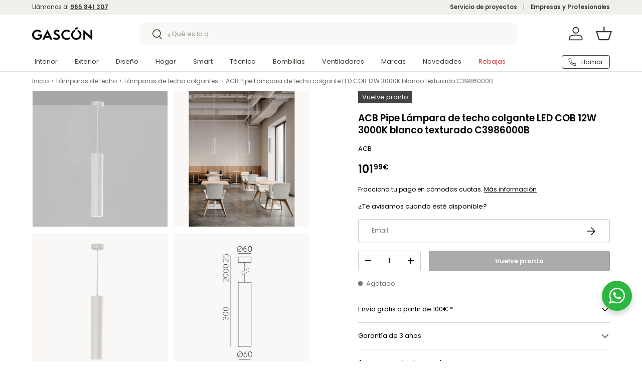

--- FILE ---
content_type: text/html; charset=utf-8
request_url: https://www.gascon.es/products/acb-pipe-colgante-3986-blanco-texturado-led-cob-12w-3000k-1240lm-cri90-cl-i-led-integrado
body_size: 58130
content:
<!doctype html>
<html class="no-js" lang="es" dir="ltr">
<head><meta charset="utf-8">
<meta name="viewport" content="width=device-width,initial-scale=1">
<title>ACB Pipe Lámpara de techo colgante LED COB 12W 3000K blanco texturado  &ndash; GASCÓN Iluminación</title><link rel="canonical" href="https://www.gascon.es/products/acb-pipe-colgante-3986-blanco-texturado-led-cob-12w-3000k-1240lm-cri90-cl-i-led-integrado"><link rel="icon" href="//www.gascon.es/cdn/shop/files/Logo_Symbol_White_JPG.jpg?crop=center&height=48&v=1742204913&width=48" type="image/jpg">
  <link rel="apple-touch-icon" href="//www.gascon.es/cdn/shop/files/Logo_Symbol_White_JPG.jpg?crop=center&height=180&v=1742204913&width=180"><meta name="description" content="Pipe Colgante 3986 Blanco Texturado, LED COB 12W 3000K 1240lm, CRI90 CL.I, LED integrado"><meta property="og:site_name" content="GASCÓN Iluminación">
<meta property="og:url" content="https://www.gascon.es/products/acb-pipe-colgante-3986-blanco-texturado-led-cob-12w-3000k-1240lm-cri90-cl-i-led-integrado">
<meta property="og:title" content="ACB Pipe Lámpara de techo colgante LED COB 12W 3000K blanco texturado ">
<meta property="og:type" content="product">
<meta property="og:description" content="Pipe Colgante 3986 Blanco Texturado, LED COB 12W 3000K 1240lm, CRI90 CL.I, LED integrado"><meta property="og:image" content="http://www.gascon.es/cdn/shop/files/PIPE-C3986000B-00.jpg?crop=center&height=1200&v=1708001762&width=1200">
  <meta property="og:image:secure_url" content="https://www.gascon.es/cdn/shop/files/PIPE-C3986000B-00.jpg?crop=center&height=1200&v=1708001762&width=1200">
  <meta property="og:image:width" content="1500">
  <meta property="og:image:height" content="1500"><meta property="og:price:amount" content="101,99">
  <meta property="og:price:currency" content="EUR"><meta name="twitter:card" content="summary_large_image">
<meta name="twitter:title" content="ACB Pipe Lámpara de techo colgante LED COB 12W 3000K blanco texturado ">
<meta name="twitter:description" content="Pipe Colgante 3986 Blanco Texturado, LED COB 12W 3000K 1240lm, CRI90 CL.I, LED integrado">
<link rel="preload" href="//www.gascon.es/cdn/shop/t/21/assets/main.css?v=86444261197107279471761215736" as="style">


<style data-shopify>
@font-face {
  font-family: Poppins;
  font-weight: 400;
  font-style: normal;
  font-display: swap;
  src: url("//www.gascon.es/cdn/fonts/poppins/poppins_n4.0ba78fa5af9b0e1a374041b3ceaadf0a43b41362.woff2") format("woff2"),
       url("//www.gascon.es/cdn/fonts/poppins/poppins_n4.214741a72ff2596839fc9760ee7a770386cf16ca.woff") format("woff");
}
@font-face {
  font-family: Poppins;
  font-weight: 700;
  font-style: normal;
  font-display: swap;
  src: url("//www.gascon.es/cdn/fonts/poppins/poppins_n7.56758dcf284489feb014a026f3727f2f20a54626.woff2") format("woff2"),
       url("//www.gascon.es/cdn/fonts/poppins/poppins_n7.f34f55d9b3d3205d2cd6f64955ff4b36f0cfd8da.woff") format("woff");
}
@font-face {
  font-family: Poppins;
  font-weight: 400;
  font-style: italic;
  font-display: swap;
  src: url("//www.gascon.es/cdn/fonts/poppins/poppins_i4.846ad1e22474f856bd6b81ba4585a60799a9f5d2.woff2") format("woff2"),
       url("//www.gascon.es/cdn/fonts/poppins/poppins_i4.56b43284e8b52fc64c1fd271f289a39e8477e9ec.woff") format("woff");
}
@font-face {
  font-family: Poppins;
  font-weight: 700;
  font-style: italic;
  font-display: swap;
  src: url("//www.gascon.es/cdn/fonts/poppins/poppins_i7.42fd71da11e9d101e1e6c7932199f925f9eea42d.woff2") format("woff2"),
       url("//www.gascon.es/cdn/fonts/poppins/poppins_i7.ec8499dbd7616004e21155106d13837fff4cf556.woff") format("woff");
}
@font-face {
  font-family: Poppins;
  font-weight: 600;
  font-style: normal;
  font-display: swap;
  src: url("//www.gascon.es/cdn/fonts/poppins/poppins_n6.aa29d4918bc243723d56b59572e18228ed0786f6.woff2") format("woff2"),
       url("//www.gascon.es/cdn/fonts/poppins/poppins_n6.5f815d845fe073750885d5b7e619ee00e8111208.woff") format("woff");
}
@font-face {
  font-family: Poppins;
  font-weight: 400;
  font-style: normal;
  font-display: swap;
  src: url("//www.gascon.es/cdn/fonts/poppins/poppins_n4.0ba78fa5af9b0e1a374041b3ceaadf0a43b41362.woff2") format("woff2"),
       url("//www.gascon.es/cdn/fonts/poppins/poppins_n4.214741a72ff2596839fc9760ee7a770386cf16ca.woff") format("woff");
}
:root {
      --bg-color: 255 255 255 / 1.0;
      --bg-color-og: 255 255 255 / 1.0;
      --heading-color: 0 0 0;
      --text-color: 0 0 0;
      --text-color-og: 0 0 0;
      --scrollbar-color: 0 0 0;
      --link-color: 0 0 0;
      --link-color-og: 0 0 0;
      --star-color: 255 194 0;--swatch-border-color-default: 204 204 204;
        --swatch-border-color-active: 128 128 128;
        --swatch-card-size: 44px;
        --swatch-variant-picker-size: 64px;--color-scheme-1-bg: 240 239 235 / 1.0;
      --color-scheme-1-grad: ;
      --color-scheme-1-heading: 0 0 0;
      --color-scheme-1-text: 0 0 0;
      --color-scheme-1-btn-bg: 0 0 0;
      --color-scheme-1-btn-text: 255 255 255;
      --color-scheme-1-btn-bg-hover: 46 46 46;--color-scheme-2-bg: 0 0 0 / 1.0;
      --color-scheme-2-grad: ;
      --color-scheme-2-heading: 255 255 255;
      --color-scheme-2-text: 255 255 255;
      --color-scheme-2-btn-bg: 255 255 255;
      --color-scheme-2-btn-text: 0 0 0;
      --color-scheme-2-btn-bg-hover: 225 225 225;--color-scheme-3-bg: 221 51 51 / 1.0;
      --color-scheme-3-grad: ;
      --color-scheme-3-heading: 255 255 255;
      --color-scheme-3-text: 255 255 255;
      --color-scheme-3-btn-bg: 255 255 255;
      --color-scheme-3-btn-text: 0 0 0;
      --color-scheme-3-btn-bg-hover: 225 225 225;

      --drawer-bg-color: 255 255 255 / 1.0;
      --drawer-text-color: 0 0 0;

      --panel-bg-color: 240 239 235 / 1.0;
      --panel-heading-color: 0 0 0;
      --panel-text-color: 0 0 0;

      --in-stock-text-color: 44 126 63;
      --low-stock-text-color: 217 160 16;
      --very-low-stock-text-color: 221 51 51;
      --no-stock-text-color: 119 119 119;
      --no-stock-backordered-text-color: 119 119 119;

      --error-bg-color: 252 237 238;
      --error-text-color: 221 51 51;
      --success-bg-color: 232 246 234;
      --success-text-color: 44 126 63;
      --info-bg-color: 228 237 250;
      --info-text-color: 26 102 210;

      --heading-font-family: Poppins, sans-serif;
      --heading-font-style: normal;
      --heading-font-weight: 600;
      --heading-scale-start: 2;

      --navigation-font-family: Poppins, sans-serif;
      --navigation-font-style: normal;
      --navigation-font-weight: 400;--heading-text-transform: none;
--subheading-text-transform: none;
      --body-font-family: Poppins, sans-serif;
      --body-font-style: normal;
      --body-font-weight: 400;
      --body-font-size: 15;

      --section-gap: 32;
      --heading-gap: calc(8 * var(--space-unit));--heading-gap: calc(6 * var(--space-unit));--grid-column-gap: 20px;--btn-bg-color: 0 0 0;
      --btn-bg-hover-color: 46 46 46;
      --btn-text-color: 255 255 255;
      --btn-bg-color-og: 0 0 0;
      --btn-text-color-og: 255 255 255;
      --btn-alt-bg-color: 255 255 255;
      --btn-alt-bg-alpha: 1.0;
      --btn-alt-text-color: 0 0 0;
      --btn-border-width: 1px;
      --btn-padding-y: 12px;

      
      --btn-border-radius: 4px;
      

      --btn-lg-border-radius: 50%;
      --btn-icon-border-radius: 50%;
      --input-with-btn-inner-radius: var(--btn-border-radius);

      --input-bg-color: 255 255 255 / 1.0;
      --input-text-color: 0 0 0;
      --input-border-width: 1px;
      --input-border-radius: 3px;
      --textarea-border-radius: 3px;
      --input-border-radius: 4px;
      --input-bg-color-diff-3: #f7f7f7;
      --input-bg-color-diff-6: #f0f0f0;

      --modal-border-radius: 3px;
      --modal-overlay-color: 0 0 0;
      --modal-overlay-opacity: 0.4;
      --drawer-border-radius: 3px;
      --overlay-border-radius: 3px;

      --custom-label-bg-color: 0 0 0 / 1.0;
      --custom-label-text-color: 255 255 255 / 1.0;--sale-label-bg-color: 221 51 51 / 1.0;
      --sale-label-text-color: 255 255 255 / 1.0;--sold-out-label-bg-color: 68 68 68 / 1.0;
      --sold-out-label-text-color: 255 255 255 / 1.0;--new-label-bg-color: 0 0 0 / 1.0;
      --new-label-text-color: 255 255 255 / 1.0;--preorder-label-bg-color: 103 170 249 / 1.0;
      --preorder-label-text-color: 255 255 255 / 1.0;

      --collection-label-color: 0 126 18 / 1.0;

      --page-width: 1590px;
      --gutter-sm: 20px;
      --gutter-md: 32px;
      --gutter-lg: 64px;

      --payment-terms-bg-color: #ffffff;

      --coll-card-bg-color: #f7f7f7;
      --coll-card-border-color: rgba(0,0,0,0);

      --card-highlight-bg-color: #F9F9F9;
      --card-highlight-text-color: 85 85 85;
      --card-highlight-border-color: #E1E1E1;--blend-bg-color: #faf8f6;

      --reading-width: 48em;
    }

    @media (max-width: 769px) {
      :root {
        --reading-width: 36em;
      }
    }
  </style><link rel="stylesheet" href="//www.gascon.es/cdn/shop/t/21/assets/main.css?v=86444261197107279471761215736">
  <script src="//www.gascon.es/cdn/shop/t/21/assets/main.js?v=129661173363203103461761215737" defer="defer"></script><link rel="preload" href="//www.gascon.es/cdn/fonts/poppins/poppins_n4.0ba78fa5af9b0e1a374041b3ceaadf0a43b41362.woff2" as="font" type="font/woff2" crossorigin fetchpriority="high"><link rel="preload" href="//www.gascon.es/cdn/fonts/poppins/poppins_n6.aa29d4918bc243723d56b59572e18228ed0786f6.woff2" as="font" type="font/woff2" crossorigin fetchpriority="high"><script>window.performance && window.performance.mark && window.performance.mark('shopify.content_for_header.start');</script><meta name="facebook-domain-verification" content="jdkdfbzvgtxpsyhx5yxutgznpa8wrs">
<meta name="google-site-verification" content="zY1V6v2kh1RiXcjct-y2cWA2ppPTAM0BFxrgGYA0TO0">
<meta id="shopify-digital-wallet" name="shopify-digital-wallet" content="/75061788960/digital_wallets/dialog">
<meta name="shopify-checkout-api-token" content="f31d1b8afee7fb7ad58cce91d2c23f0b">
<meta id="in-context-paypal-metadata" data-shop-id="75061788960" data-venmo-supported="false" data-environment="production" data-locale="es_ES" data-paypal-v4="true" data-currency="EUR">
<link rel="alternate" hreflang="x-default" href="https://www.gascon.es/products/acb-pipe-colgante-3986-blanco-texturado-led-cob-12w-3000k-1240lm-cri90-cl-i-led-integrado">
<link rel="alternate" hreflang="es" href="https://www.gascon.es/products/acb-pipe-colgante-3986-blanco-texturado-led-cob-12w-3000k-1240lm-cri90-cl-i-led-integrado">
<link rel="alternate" hreflang="en" href="https://www.gascon.es/en/products/acb-pipe-colgante-3986-blanco-texturado-led-cob-12w-3000k-1240lm-cri90-cl-i-led-integrado">
<link rel="alternate" type="application/json+oembed" href="https://www.gascon.es/products/acb-pipe-colgante-3986-blanco-texturado-led-cob-12w-3000k-1240lm-cri90-cl-i-led-integrado.oembed">
<script async="async" src="/checkouts/internal/preloads.js?locale=es-ES"></script>
<link rel="preconnect" href="https://shop.app" crossorigin="anonymous">
<script async="async" src="https://shop.app/checkouts/internal/preloads.js?locale=es-ES&shop_id=75061788960" crossorigin="anonymous"></script>
<script id="apple-pay-shop-capabilities" type="application/json">{"shopId":75061788960,"countryCode":"ES","currencyCode":"EUR","merchantCapabilities":["supports3DS"],"merchantId":"gid:\/\/shopify\/Shop\/75061788960","merchantName":"GASCÓN Iluminación","requiredBillingContactFields":["postalAddress","email","phone"],"requiredShippingContactFields":["postalAddress","email","phone"],"shippingType":"shipping","supportedNetworks":["visa","maestro","masterCard","amex"],"total":{"type":"pending","label":"GASCÓN Iluminación","amount":"1.00"},"shopifyPaymentsEnabled":true,"supportsSubscriptions":true}</script>
<script id="shopify-features" type="application/json">{"accessToken":"f31d1b8afee7fb7ad58cce91d2c23f0b","betas":["rich-media-storefront-analytics"],"domain":"www.gascon.es","predictiveSearch":true,"shopId":75061788960,"locale":"es"}</script>
<script>var Shopify = Shopify || {};
Shopify.shop = "gascon2023.myshopify.com";
Shopify.locale = "es";
Shopify.currency = {"active":"EUR","rate":"1.0"};
Shopify.country = "ES";
Shopify.theme = {"name":"Gascón 2025-11","id":181411053946,"schema_name":"Enterprise","schema_version":"2.0.1","theme_store_id":1657,"role":"main"};
Shopify.theme.handle = "null";
Shopify.theme.style = {"id":null,"handle":null};
Shopify.cdnHost = "www.gascon.es/cdn";
Shopify.routes = Shopify.routes || {};
Shopify.routes.root = "/";</script>
<script type="module">!function(o){(o.Shopify=o.Shopify||{}).modules=!0}(window);</script>
<script>!function(o){function n(){var o=[];function n(){o.push(Array.prototype.slice.apply(arguments))}return n.q=o,n}var t=o.Shopify=o.Shopify||{};t.loadFeatures=n(),t.autoloadFeatures=n()}(window);</script>
<script>
  window.ShopifyPay = window.ShopifyPay || {};
  window.ShopifyPay.apiHost = "shop.app\/pay";
  window.ShopifyPay.redirectState = null;
</script>
<script id="shop-js-analytics" type="application/json">{"pageType":"product"}</script>
<script defer="defer" async type="module" src="//www.gascon.es/cdn/shopifycloud/shop-js/modules/v2/client.init-shop-cart-sync_CQSBDXtZ.es.esm.js"></script>
<script defer="defer" async type="module" src="//www.gascon.es/cdn/shopifycloud/shop-js/modules/v2/chunk.common_B4Ara4uI.esm.js"></script>
<script type="module">
  await import("//www.gascon.es/cdn/shopifycloud/shop-js/modules/v2/client.init-shop-cart-sync_CQSBDXtZ.es.esm.js");
await import("//www.gascon.es/cdn/shopifycloud/shop-js/modules/v2/chunk.common_B4Ara4uI.esm.js");

  window.Shopify.SignInWithShop?.initShopCartSync?.({"fedCMEnabled":true,"windoidEnabled":true});

</script>
<script>
  window.Shopify = window.Shopify || {};
  if (!window.Shopify.featureAssets) window.Shopify.featureAssets = {};
  window.Shopify.featureAssets['shop-js'] = {"shop-cart-sync":["modules/v2/client.shop-cart-sync_CDBOjHsF.es.esm.js","modules/v2/chunk.common_B4Ara4uI.esm.js"],"init-fed-cm":["modules/v2/client.init-fed-cm_AFrmjtFb.es.esm.js","modules/v2/chunk.common_B4Ara4uI.esm.js"],"init-shop-email-lookup-coordinator":["modules/v2/client.init-shop-email-lookup-coordinator_hSTRqCGI.es.esm.js","modules/v2/chunk.common_B4Ara4uI.esm.js"],"init-shop-cart-sync":["modules/v2/client.init-shop-cart-sync_CQSBDXtZ.es.esm.js","modules/v2/chunk.common_B4Ara4uI.esm.js"],"shop-cash-offers":["modules/v2/client.shop-cash-offers_fV7u40OM.es.esm.js","modules/v2/chunk.common_B4Ara4uI.esm.js","modules/v2/chunk.modal_CvJBMt43.esm.js"],"shop-toast-manager":["modules/v2/client.shop-toast-manager_BIjRHEUq.es.esm.js","modules/v2/chunk.common_B4Ara4uI.esm.js"],"init-windoid":["modules/v2/client.init-windoid_t9vSJUIk.es.esm.js","modules/v2/chunk.common_B4Ara4uI.esm.js"],"shop-button":["modules/v2/client.shop-button_a2YJW5bq.es.esm.js","modules/v2/chunk.common_B4Ara4uI.esm.js"],"avatar":["modules/v2/client.avatar_BTnouDA3.es.esm.js"],"init-customer-accounts-sign-up":["modules/v2/client.init-customer-accounts-sign-up_CFAR0ptT.es.esm.js","modules/v2/client.shop-login-button_BwuAhl4U.es.esm.js","modules/v2/chunk.common_B4Ara4uI.esm.js","modules/v2/chunk.modal_CvJBMt43.esm.js"],"pay-button":["modules/v2/client.pay-button_Dm8V8R6s.es.esm.js","modules/v2/chunk.common_B4Ara4uI.esm.js"],"init-shop-for-new-customer-accounts":["modules/v2/client.init-shop-for-new-customer-accounts_C5bn4N1F.es.esm.js","modules/v2/client.shop-login-button_BwuAhl4U.es.esm.js","modules/v2/chunk.common_B4Ara4uI.esm.js","modules/v2/chunk.modal_CvJBMt43.esm.js"],"shop-login-button":["modules/v2/client.shop-login-button_BwuAhl4U.es.esm.js","modules/v2/chunk.common_B4Ara4uI.esm.js","modules/v2/chunk.modal_CvJBMt43.esm.js"],"shop-follow-button":["modules/v2/client.shop-follow-button_C2g0hHLb.es.esm.js","modules/v2/chunk.common_B4Ara4uI.esm.js","modules/v2/chunk.modal_CvJBMt43.esm.js"],"init-customer-accounts":["modules/v2/client.init-customer-accounts_5oEjwo2L.es.esm.js","modules/v2/client.shop-login-button_BwuAhl4U.es.esm.js","modules/v2/chunk.common_B4Ara4uI.esm.js","modules/v2/chunk.modal_CvJBMt43.esm.js"],"lead-capture":["modules/v2/client.lead-capture_Zvcd8REY.es.esm.js","modules/v2/chunk.common_B4Ara4uI.esm.js","modules/v2/chunk.modal_CvJBMt43.esm.js"],"checkout-modal":["modules/v2/client.checkout-modal_D3IcSrL4.es.esm.js","modules/v2/chunk.common_B4Ara4uI.esm.js","modules/v2/chunk.modal_CvJBMt43.esm.js"],"shop-login":["modules/v2/client.shop-login_qD0fulm4.es.esm.js","modules/v2/chunk.common_B4Ara4uI.esm.js","modules/v2/chunk.modal_CvJBMt43.esm.js"],"payment-terms":["modules/v2/client.payment-terms_KgfVM9CO.es.esm.js","modules/v2/chunk.common_B4Ara4uI.esm.js","modules/v2/chunk.modal_CvJBMt43.esm.js"]};
</script>
<script>(function() {
  var isLoaded = false;
  function asyncLoad() {
    if (isLoaded) return;
    isLoaded = true;
    var urls = ["https:\/\/s3.eu-west-1.amazonaws.com\/production-klarna-il-shopify-osm\/0b7fe7c4a98ef8166eeafee767bc667686567a25\/gascon2023.myshopify.com-1764716721947.js?shop=gascon2023.myshopify.com"];
    for (var i = 0; i < urls.length; i++) {
      var s = document.createElement('script');
      s.type = 'text/javascript';
      s.async = true;
      s.src = urls[i];
      var x = document.getElementsByTagName('script')[0];
      x.parentNode.insertBefore(s, x);
    }
  };
  if(window.attachEvent) {
    window.attachEvent('onload', asyncLoad);
  } else {
    window.addEventListener('load', asyncLoad, false);
  }
})();</script>
<script id="__st">var __st={"a":75061788960,"offset":3600,"reqid":"cef99b59-c32e-4d69-a938-ac5bccf47eea-1768573431","pageurl":"www.gascon.es\/products\/acb-pipe-colgante-3986-blanco-texturado-led-cob-12w-3000k-1240lm-cri90-cl-i-led-integrado","u":"0f117c11024f","p":"product","rtyp":"product","rid":9025349452064};</script>
<script>window.ShopifyPaypalV4VisibilityTracking = true;</script>
<script id="captcha-bootstrap">!function(){'use strict';const t='contact',e='account',n='new_comment',o=[[t,t],['blogs',n],['comments',n],[t,'customer']],c=[[e,'customer_login'],[e,'guest_login'],[e,'recover_customer_password'],[e,'create_customer']],r=t=>t.map((([t,e])=>`form[action*='/${t}']:not([data-nocaptcha='true']) input[name='form_type'][value='${e}']`)).join(','),a=t=>()=>t?[...document.querySelectorAll(t)].map((t=>t.form)):[];function s(){const t=[...o],e=r(t);return a(e)}const i='password',u='form_key',d=['recaptcha-v3-token','g-recaptcha-response','h-captcha-response',i],f=()=>{try{return window.sessionStorage}catch{return}},m='__shopify_v',_=t=>t.elements[u];function p(t,e,n=!1){try{const o=window.sessionStorage,c=JSON.parse(o.getItem(e)),{data:r}=function(t){const{data:e,action:n}=t;return t[m]||n?{data:e,action:n}:{data:t,action:n}}(c);for(const[e,n]of Object.entries(r))t.elements[e]&&(t.elements[e].value=n);n&&o.removeItem(e)}catch(o){console.error('form repopulation failed',{error:o})}}const l='form_type',E='cptcha';function T(t){t.dataset[E]=!0}const w=window,h=w.document,L='Shopify',v='ce_forms',y='captcha';let A=!1;((t,e)=>{const n=(g='f06e6c50-85a8-45c8-87d0-21a2b65856fe',I='https://cdn.shopify.com/shopifycloud/storefront-forms-hcaptcha/ce_storefront_forms_captcha_hcaptcha.v1.5.2.iife.js',D={infoText:'Protegido por hCaptcha',privacyText:'Privacidad',termsText:'Términos'},(t,e,n)=>{const o=w[L][v],c=o.bindForm;if(c)return c(t,g,e,D).then(n);var r;o.q.push([[t,g,e,D],n]),r=I,A||(h.body.append(Object.assign(h.createElement('script'),{id:'captcha-provider',async:!0,src:r})),A=!0)});var g,I,D;w[L]=w[L]||{},w[L][v]=w[L][v]||{},w[L][v].q=[],w[L][y]=w[L][y]||{},w[L][y].protect=function(t,e){n(t,void 0,e),T(t)},Object.freeze(w[L][y]),function(t,e,n,w,h,L){const[v,y,A,g]=function(t,e,n){const i=e?o:[],u=t?c:[],d=[...i,...u],f=r(d),m=r(i),_=r(d.filter((([t,e])=>n.includes(e))));return[a(f),a(m),a(_),s()]}(w,h,L),I=t=>{const e=t.target;return e instanceof HTMLFormElement?e:e&&e.form},D=t=>v().includes(t);t.addEventListener('submit',(t=>{const e=I(t);if(!e)return;const n=D(e)&&!e.dataset.hcaptchaBound&&!e.dataset.recaptchaBound,o=_(e),c=g().includes(e)&&(!o||!o.value);(n||c)&&t.preventDefault(),c&&!n&&(function(t){try{if(!f())return;!function(t){const e=f();if(!e)return;const n=_(t);if(!n)return;const o=n.value;o&&e.removeItem(o)}(t);const e=Array.from(Array(32),(()=>Math.random().toString(36)[2])).join('');!function(t,e){_(t)||t.append(Object.assign(document.createElement('input'),{type:'hidden',name:u})),t.elements[u].value=e}(t,e),function(t,e){const n=f();if(!n)return;const o=[...t.querySelectorAll(`input[type='${i}']`)].map((({name:t})=>t)),c=[...d,...o],r={};for(const[a,s]of new FormData(t).entries())c.includes(a)||(r[a]=s);n.setItem(e,JSON.stringify({[m]:1,action:t.action,data:r}))}(t,e)}catch(e){console.error('failed to persist form',e)}}(e),e.submit())}));const S=(t,e)=>{t&&!t.dataset[E]&&(n(t,e.some((e=>e===t))),T(t))};for(const o of['focusin','change'])t.addEventListener(o,(t=>{const e=I(t);D(e)&&S(e,y())}));const B=e.get('form_key'),M=e.get(l),P=B&&M;t.addEventListener('DOMContentLoaded',(()=>{const t=y();if(P)for(const e of t)e.elements[l].value===M&&p(e,B);[...new Set([...A(),...v().filter((t=>'true'===t.dataset.shopifyCaptcha))])].forEach((e=>S(e,t)))}))}(h,new URLSearchParams(w.location.search),n,t,e,['guest_login'])})(!1,!0)}();</script>
<script integrity="sha256-4kQ18oKyAcykRKYeNunJcIwy7WH5gtpwJnB7kiuLZ1E=" data-source-attribution="shopify.loadfeatures" defer="defer" src="//www.gascon.es/cdn/shopifycloud/storefront/assets/storefront/load_feature-a0a9edcb.js" crossorigin="anonymous"></script>
<script crossorigin="anonymous" defer="defer" src="//www.gascon.es/cdn/shopifycloud/storefront/assets/shopify_pay/storefront-65b4c6d7.js?v=20250812"></script>
<script data-source-attribution="shopify.dynamic_checkout.dynamic.init">var Shopify=Shopify||{};Shopify.PaymentButton=Shopify.PaymentButton||{isStorefrontPortableWallets:!0,init:function(){window.Shopify.PaymentButton.init=function(){};var t=document.createElement("script");t.src="https://www.gascon.es/cdn/shopifycloud/portable-wallets/latest/portable-wallets.es.js",t.type="module",document.head.appendChild(t)}};
</script>
<script data-source-attribution="shopify.dynamic_checkout.buyer_consent">
  function portableWalletsHideBuyerConsent(e){var t=document.getElementById("shopify-buyer-consent"),n=document.getElementById("shopify-subscription-policy-button");t&&n&&(t.classList.add("hidden"),t.setAttribute("aria-hidden","true"),n.removeEventListener("click",e))}function portableWalletsShowBuyerConsent(e){var t=document.getElementById("shopify-buyer-consent"),n=document.getElementById("shopify-subscription-policy-button");t&&n&&(t.classList.remove("hidden"),t.removeAttribute("aria-hidden"),n.addEventListener("click",e))}window.Shopify?.PaymentButton&&(window.Shopify.PaymentButton.hideBuyerConsent=portableWalletsHideBuyerConsent,window.Shopify.PaymentButton.showBuyerConsent=portableWalletsShowBuyerConsent);
</script>
<script data-source-attribution="shopify.dynamic_checkout.cart.bootstrap">document.addEventListener("DOMContentLoaded",(function(){function t(){return document.querySelector("shopify-accelerated-checkout-cart, shopify-accelerated-checkout")}if(t())Shopify.PaymentButton.init();else{new MutationObserver((function(e,n){t()&&(Shopify.PaymentButton.init(),n.disconnect())})).observe(document.body,{childList:!0,subtree:!0})}}));
</script>
<script id='scb4127' type='text/javascript' async='' src='https://www.gascon.es/cdn/shopifycloud/privacy-banner/storefront-banner.js'></script><link id="shopify-accelerated-checkout-styles" rel="stylesheet" media="screen" href="https://www.gascon.es/cdn/shopifycloud/portable-wallets/latest/accelerated-checkout-backwards-compat.css" crossorigin="anonymous">
<style id="shopify-accelerated-checkout-cart">
        #shopify-buyer-consent {
  margin-top: 1em;
  display: inline-block;
  width: 100%;
}

#shopify-buyer-consent.hidden {
  display: none;
}

#shopify-subscription-policy-button {
  background: none;
  border: none;
  padding: 0;
  text-decoration: underline;
  font-size: inherit;
  cursor: pointer;
}

#shopify-subscription-policy-button::before {
  box-shadow: none;
}

      </style>
<script id="sections-script" data-sections="header,footer" defer="defer" src="//www.gascon.es/cdn/shop/t/21/compiled_assets/scripts.js?9759"></script>
<script>window.performance && window.performance.mark && window.performance.mark('shopify.content_for_header.end');</script>
<script src="//www.gascon.es/cdn/shop/t/21/assets/blur-messages.js?v=98620774460636405321761215712" defer="defer"></script>

  <script>document.documentElement.className = document.documentElement.className.replace('no-js', 'js');</script><!-- CC Custom Head Start --><script type="text/javascript">
    (function(c,l,a,r,i,t,y){
        c[a]=c[a]||function(){(c[a].q=c[a].q||[]).push(arguments)};
        t=l.createElement(r);t.async=1;t.src="https://www.clarity.ms/tag/"+i;
        y=l.getElementsByTagName(r)[0];y.parentNode.insertBefore(t,y);
    })(window, document, "clarity", "script", "jampb44q6l");
</script><!-- CC Custom Head End --><!-- BEGIN app block: shopify://apps/doofinder-search-discovery/blocks/doofinder-script/1abc6bc6-ff36-4a37-9034-effae4a47cf6 -->
  <script>
    (function(w, k) {w[k] = window[k] || function () { (window[k].q = window[k].q || []).push(arguments) }})(window, "doofinderApp")
    var dfKvCustomerEmail = "";

    doofinderApp("config", "currency", Shopify.currency.active);
    doofinderApp("config", "language", Shopify.locale);
    var context = Shopify.country;
    
    doofinderApp("config", "priceName", context);
    localStorage.setItem("shopify-language", Shopify.locale);

    doofinderApp("init", "layer", {
      params:{
        "":{
          exclude: {
            not_published_in: [context]
          }
        },
        "product":{
          exclude: {
            not_published_in: [context]
          }
        }
      }
    });
  </script>

  <script src="https://eu1-config.doofinder.com/2.x/1e56efcd-14d5-427b-823f-e374b70f92b9.js" async></script>



<!-- END app block --><script src="https://cdn.shopify.com/extensions/cfc76123-b24f-4e9a-a1dc-585518796af7/forms-2294/assets/shopify-forms-loader.js" type="text/javascript" defer="defer"></script>
<link href="https://monorail-edge.shopifysvc.com" rel="dns-prefetch">
<script>(function(){if ("sendBeacon" in navigator && "performance" in window) {try {var session_token_from_headers = performance.getEntriesByType('navigation')[0].serverTiming.find(x => x.name == '_s').description;} catch {var session_token_from_headers = undefined;}var session_cookie_matches = document.cookie.match(/_shopify_s=([^;]*)/);var session_token_from_cookie = session_cookie_matches && session_cookie_matches.length === 2 ? session_cookie_matches[1] : "";var session_token = session_token_from_headers || session_token_from_cookie || "";function handle_abandonment_event(e) {var entries = performance.getEntries().filter(function(entry) {return /monorail-edge.shopifysvc.com/.test(entry.name);});if (!window.abandonment_tracked && entries.length === 0) {window.abandonment_tracked = true;var currentMs = Date.now();var navigation_start = performance.timing.navigationStart;var payload = {shop_id: 75061788960,url: window.location.href,navigation_start,duration: currentMs - navigation_start,session_token,page_type: "product"};window.navigator.sendBeacon("https://monorail-edge.shopifysvc.com/v1/produce", JSON.stringify({schema_id: "online_store_buyer_site_abandonment/1.1",payload: payload,metadata: {event_created_at_ms: currentMs,event_sent_at_ms: currentMs}}));}}window.addEventListener('pagehide', handle_abandonment_event);}}());</script>
<script id="web-pixels-manager-setup">(function e(e,d,r,n,o){if(void 0===o&&(o={}),!Boolean(null===(a=null===(i=window.Shopify)||void 0===i?void 0:i.analytics)||void 0===a?void 0:a.replayQueue)){var i,a;window.Shopify=window.Shopify||{};var t=window.Shopify;t.analytics=t.analytics||{};var s=t.analytics;s.replayQueue=[],s.publish=function(e,d,r){return s.replayQueue.push([e,d,r]),!0};try{self.performance.mark("wpm:start")}catch(e){}var l=function(){var e={modern:/Edge?\/(1{2}[4-9]|1[2-9]\d|[2-9]\d{2}|\d{4,})\.\d+(\.\d+|)|Firefox\/(1{2}[4-9]|1[2-9]\d|[2-9]\d{2}|\d{4,})\.\d+(\.\d+|)|Chrom(ium|e)\/(9{2}|\d{3,})\.\d+(\.\d+|)|(Maci|X1{2}).+ Version\/(15\.\d+|(1[6-9]|[2-9]\d|\d{3,})\.\d+)([,.]\d+|)( \(\w+\)|)( Mobile\/\w+|) Safari\/|Chrome.+OPR\/(9{2}|\d{3,})\.\d+\.\d+|(CPU[ +]OS|iPhone[ +]OS|CPU[ +]iPhone|CPU IPhone OS|CPU iPad OS)[ +]+(15[._]\d+|(1[6-9]|[2-9]\d|\d{3,})[._]\d+)([._]\d+|)|Android:?[ /-](13[3-9]|1[4-9]\d|[2-9]\d{2}|\d{4,})(\.\d+|)(\.\d+|)|Android.+Firefox\/(13[5-9]|1[4-9]\d|[2-9]\d{2}|\d{4,})\.\d+(\.\d+|)|Android.+Chrom(ium|e)\/(13[3-9]|1[4-9]\d|[2-9]\d{2}|\d{4,})\.\d+(\.\d+|)|SamsungBrowser\/([2-9]\d|\d{3,})\.\d+/,legacy:/Edge?\/(1[6-9]|[2-9]\d|\d{3,})\.\d+(\.\d+|)|Firefox\/(5[4-9]|[6-9]\d|\d{3,})\.\d+(\.\d+|)|Chrom(ium|e)\/(5[1-9]|[6-9]\d|\d{3,})\.\d+(\.\d+|)([\d.]+$|.*Safari\/(?![\d.]+ Edge\/[\d.]+$))|(Maci|X1{2}).+ Version\/(10\.\d+|(1[1-9]|[2-9]\d|\d{3,})\.\d+)([,.]\d+|)( \(\w+\)|)( Mobile\/\w+|) Safari\/|Chrome.+OPR\/(3[89]|[4-9]\d|\d{3,})\.\d+\.\d+|(CPU[ +]OS|iPhone[ +]OS|CPU[ +]iPhone|CPU IPhone OS|CPU iPad OS)[ +]+(10[._]\d+|(1[1-9]|[2-9]\d|\d{3,})[._]\d+)([._]\d+|)|Android:?[ /-](13[3-9]|1[4-9]\d|[2-9]\d{2}|\d{4,})(\.\d+|)(\.\d+|)|Mobile Safari.+OPR\/([89]\d|\d{3,})\.\d+\.\d+|Android.+Firefox\/(13[5-9]|1[4-9]\d|[2-9]\d{2}|\d{4,})\.\d+(\.\d+|)|Android.+Chrom(ium|e)\/(13[3-9]|1[4-9]\d|[2-9]\d{2}|\d{4,})\.\d+(\.\d+|)|Android.+(UC? ?Browser|UCWEB|U3)[ /]?(15\.([5-9]|\d{2,})|(1[6-9]|[2-9]\d|\d{3,})\.\d+)\.\d+|SamsungBrowser\/(5\.\d+|([6-9]|\d{2,})\.\d+)|Android.+MQ{2}Browser\/(14(\.(9|\d{2,})|)|(1[5-9]|[2-9]\d|\d{3,})(\.\d+|))(\.\d+|)|K[Aa][Ii]OS\/(3\.\d+|([4-9]|\d{2,})\.\d+)(\.\d+|)/},d=e.modern,r=e.legacy,n=navigator.userAgent;return n.match(d)?"modern":n.match(r)?"legacy":"unknown"}(),u="modern"===l?"modern":"legacy",c=(null!=n?n:{modern:"",legacy:""})[u],f=function(e){return[e.baseUrl,"/wpm","/b",e.hashVersion,"modern"===e.buildTarget?"m":"l",".js"].join("")}({baseUrl:d,hashVersion:r,buildTarget:u}),m=function(e){var d=e.version,r=e.bundleTarget,n=e.surface,o=e.pageUrl,i=e.monorailEndpoint;return{emit:function(e){var a=e.status,t=e.errorMsg,s=(new Date).getTime(),l=JSON.stringify({metadata:{event_sent_at_ms:s},events:[{schema_id:"web_pixels_manager_load/3.1",payload:{version:d,bundle_target:r,page_url:o,status:a,surface:n,error_msg:t},metadata:{event_created_at_ms:s}}]});if(!i)return console&&console.warn&&console.warn("[Web Pixels Manager] No Monorail endpoint provided, skipping logging."),!1;try{return self.navigator.sendBeacon.bind(self.navigator)(i,l)}catch(e){}var u=new XMLHttpRequest;try{return u.open("POST",i,!0),u.setRequestHeader("Content-Type","text/plain"),u.send(l),!0}catch(e){return console&&console.warn&&console.warn("[Web Pixels Manager] Got an unhandled error while logging to Monorail."),!1}}}}({version:r,bundleTarget:l,surface:e.surface,pageUrl:self.location.href,monorailEndpoint:e.monorailEndpoint});try{o.browserTarget=l,function(e){var d=e.src,r=e.async,n=void 0===r||r,o=e.onload,i=e.onerror,a=e.sri,t=e.scriptDataAttributes,s=void 0===t?{}:t,l=document.createElement("script"),u=document.querySelector("head"),c=document.querySelector("body");if(l.async=n,l.src=d,a&&(l.integrity=a,l.crossOrigin="anonymous"),s)for(var f in s)if(Object.prototype.hasOwnProperty.call(s,f))try{l.dataset[f]=s[f]}catch(e){}if(o&&l.addEventListener("load",o),i&&l.addEventListener("error",i),u)u.appendChild(l);else{if(!c)throw new Error("Did not find a head or body element to append the script");c.appendChild(l)}}({src:f,async:!0,onload:function(){if(!function(){var e,d;return Boolean(null===(d=null===(e=window.Shopify)||void 0===e?void 0:e.analytics)||void 0===d?void 0:d.initialized)}()){var d=window.webPixelsManager.init(e)||void 0;if(d){var r=window.Shopify.analytics;r.replayQueue.forEach((function(e){var r=e[0],n=e[1],o=e[2];d.publishCustomEvent(r,n,o)})),r.replayQueue=[],r.publish=d.publishCustomEvent,r.visitor=d.visitor,r.initialized=!0}}},onerror:function(){return m.emit({status:"failed",errorMsg:"".concat(f," has failed to load")})},sri:function(e){var d=/^sha384-[A-Za-z0-9+/=]+$/;return"string"==typeof e&&d.test(e)}(c)?c:"",scriptDataAttributes:o}),m.emit({status:"loading"})}catch(e){m.emit({status:"failed",errorMsg:(null==e?void 0:e.message)||"Unknown error"})}}})({shopId: 75061788960,storefrontBaseUrl: "https://www.gascon.es",extensionsBaseUrl: "https://extensions.shopifycdn.com/cdn/shopifycloud/web-pixels-manager",monorailEndpoint: "https://monorail-edge.shopifysvc.com/unstable/produce_batch",surface: "storefront-renderer",enabledBetaFlags: ["2dca8a86"],webPixelsConfigList: [{"id":"2231271802","configuration":"{\"installation_id\":\"1e56efcd-14d5-427b-823f-e374b70f92b9\",\"region\":\"eu1\"}","eventPayloadVersion":"v1","runtimeContext":"STRICT","scriptVersion":"2061f8ea39b7d2e31c8b851469aba871","type":"APP","apiClientId":199361,"privacyPurposes":["ANALYTICS","MARKETING","SALE_OF_DATA"],"dataSharingAdjustments":{"protectedCustomerApprovalScopes":["read_customer_personal_data"]}},{"id":"1943372154","configuration":"{\"myshopifyDomain\":\"gascon2023.myshopify.com\"}","eventPayloadVersion":"v1","runtimeContext":"STRICT","scriptVersion":"23b97d18e2aa74363140dc29c9284e87","type":"APP","apiClientId":2775569,"privacyPurposes":["ANALYTICS","MARKETING","SALE_OF_DATA"],"dataSharingAdjustments":{"protectedCustomerApprovalScopes":["read_customer_address","read_customer_email","read_customer_name","read_customer_phone","read_customer_personal_data"]}},{"id":"762249504","configuration":"{\"config\":\"{\\\"google_tag_ids\\\":[\\\"G-FDTP85RLZE\\\",\\\"AW-981119378\\\",\\\"GT-NSV3JKQG\\\"],\\\"target_country\\\":\\\"ES\\\",\\\"gtag_events\\\":[{\\\"type\\\":\\\"begin_checkout\\\",\\\"action_label\\\":[\\\"G-FDTP85RLZE\\\",\\\"AW-981119378\\\/WRs3CPG7grIaEJLj6tMD\\\",\\\"AW-981119378\\\/25ysCIzRzYoZEJLj6tMD\\\"]},{\\\"type\\\":\\\"search\\\",\\\"action_label\\\":[\\\"G-FDTP85RLZE\\\",\\\"AW-981119378\\\/tAzqCP27grIaEJLj6tMD\\\"]},{\\\"type\\\":\\\"view_item\\\",\\\"action_label\\\":[\\\"G-FDTP85RLZE\\\",\\\"AW-981119378\\\/ORyqCPq7grIaEJLj6tMD\\\",\\\"MC-SP16RDE5MS\\\"]},{\\\"type\\\":\\\"purchase\\\",\\\"action_label\\\":[\\\"G-FDTP85RLZE\\\",\\\"AW-981119378\\\/aznPCO67grIaEJLj6tMD\\\",\\\"MC-SP16RDE5MS\\\"]},{\\\"type\\\":\\\"page_view\\\",\\\"action_label\\\":[\\\"G-FDTP85RLZE\\\",\\\"AW-981119378\\\/1KLgCPe7grIaEJLj6tMD\\\",\\\"MC-SP16RDE5MS\\\"]},{\\\"type\\\":\\\"add_payment_info\\\",\\\"action_label\\\":[\\\"G-FDTP85RLZE\\\",\\\"AW-981119378\\\/hZesCIC8grIaEJLj6tMD\\\"]},{\\\"type\\\":\\\"add_to_cart\\\",\\\"action_label\\\":[\\\"G-FDTP85RLZE\\\",\\\"AW-981119378\\\/N_1yCPS7grIaEJLj6tMD\\\"]}],\\\"enable_monitoring_mode\\\":false}\"}","eventPayloadVersion":"v1","runtimeContext":"OPEN","scriptVersion":"b2a88bafab3e21179ed38636efcd8a93","type":"APP","apiClientId":1780363,"privacyPurposes":[],"dataSharingAdjustments":{"protectedCustomerApprovalScopes":["read_customer_address","read_customer_email","read_customer_name","read_customer_personal_data","read_customer_phone"]}},{"id":"680657184","configuration":"{\"pixelCode\":\"CKRV4KBC77U383KU9EP0\"}","eventPayloadVersion":"v1","runtimeContext":"STRICT","scriptVersion":"22e92c2ad45662f435e4801458fb78cc","type":"APP","apiClientId":4383523,"privacyPurposes":["ANALYTICS","MARKETING","SALE_OF_DATA"],"dataSharingAdjustments":{"protectedCustomerApprovalScopes":["read_customer_address","read_customer_email","read_customer_name","read_customer_personal_data","read_customer_phone"]}},{"id":"269320480","configuration":"{\"pixel_id\":\"182647181557580\",\"pixel_type\":\"facebook_pixel\",\"metaapp_system_user_token\":\"-\"}","eventPayloadVersion":"v1","runtimeContext":"OPEN","scriptVersion":"ca16bc87fe92b6042fbaa3acc2fbdaa6","type":"APP","apiClientId":2329312,"privacyPurposes":["ANALYTICS","MARKETING","SALE_OF_DATA"],"dataSharingAdjustments":{"protectedCustomerApprovalScopes":["read_customer_address","read_customer_email","read_customer_name","read_customer_personal_data","read_customer_phone"]}},{"id":"175833376","configuration":"{\"tagID\":\"2613274044409\"}","eventPayloadVersion":"v1","runtimeContext":"STRICT","scriptVersion":"18031546ee651571ed29edbe71a3550b","type":"APP","apiClientId":3009811,"privacyPurposes":["ANALYTICS","MARKETING","SALE_OF_DATA"],"dataSharingAdjustments":{"protectedCustomerApprovalScopes":["read_customer_address","read_customer_email","read_customer_name","read_customer_personal_data","read_customer_phone"]}},{"id":"107217184","eventPayloadVersion":"1","runtimeContext":"LAX","scriptVersion":"1","type":"CUSTOM","privacyPurposes":["ANALYTICS","MARKETING","SALE_OF_DATA"],"name":"Clarity"},{"id":"shopify-app-pixel","configuration":"{}","eventPayloadVersion":"v1","runtimeContext":"STRICT","scriptVersion":"0450","apiClientId":"shopify-pixel","type":"APP","privacyPurposes":["ANALYTICS","MARKETING"]},{"id":"shopify-custom-pixel","eventPayloadVersion":"v1","runtimeContext":"LAX","scriptVersion":"0450","apiClientId":"shopify-pixel","type":"CUSTOM","privacyPurposes":["ANALYTICS","MARKETING"]}],isMerchantRequest: false,initData: {"shop":{"name":"GASCÓN Iluminación","paymentSettings":{"currencyCode":"EUR"},"myshopifyDomain":"gascon2023.myshopify.com","countryCode":"ES","storefrontUrl":"https:\/\/www.gascon.es"},"customer":null,"cart":null,"checkout":null,"productVariants":[{"price":{"amount":101.99,"currencyCode":"EUR"},"product":{"title":"ACB Pipe Lámpara de techo colgante LED COB 12W 3000K blanco texturado C3986000B","vendor":"ACB","id":"9025349452064","untranslatedTitle":"ACB Pipe Lámpara de techo colgante LED COB 12W 3000K blanco texturado C3986000B","url":"\/products\/acb-pipe-colgante-3986-blanco-texturado-led-cob-12w-3000k-1240lm-cri90-cl-i-led-integrado","type":"Iluminación"},"id":"47598268645664","image":{"src":"\/\/www.gascon.es\/cdn\/shop\/files\/PIPE-C3986000B-00.jpg?v=1708001762"},"sku":"ACBC3986000B","title":"Default Title","untranslatedTitle":"Default Title"}],"purchasingCompany":null},},"https://www.gascon.es/cdn","fcfee988w5aeb613cpc8e4bc33m6693e112",{"modern":"","legacy":""},{"shopId":"75061788960","storefrontBaseUrl":"https:\/\/www.gascon.es","extensionBaseUrl":"https:\/\/extensions.shopifycdn.com\/cdn\/shopifycloud\/web-pixels-manager","surface":"storefront-renderer","enabledBetaFlags":"[\"2dca8a86\"]","isMerchantRequest":"false","hashVersion":"fcfee988w5aeb613cpc8e4bc33m6693e112","publish":"custom","events":"[[\"page_viewed\",{}],[\"product_viewed\",{\"productVariant\":{\"price\":{\"amount\":101.99,\"currencyCode\":\"EUR\"},\"product\":{\"title\":\"ACB Pipe Lámpara de techo colgante LED COB 12W 3000K blanco texturado C3986000B\",\"vendor\":\"ACB\",\"id\":\"9025349452064\",\"untranslatedTitle\":\"ACB Pipe Lámpara de techo colgante LED COB 12W 3000K blanco texturado C3986000B\",\"url\":\"\/products\/acb-pipe-colgante-3986-blanco-texturado-led-cob-12w-3000k-1240lm-cri90-cl-i-led-integrado\",\"type\":\"Iluminación\"},\"id\":\"47598268645664\",\"image\":{\"src\":\"\/\/www.gascon.es\/cdn\/shop\/files\/PIPE-C3986000B-00.jpg?v=1708001762\"},\"sku\":\"ACBC3986000B\",\"title\":\"Default Title\",\"untranslatedTitle\":\"Default Title\"}}]]"});</script><script>
  window.ShopifyAnalytics = window.ShopifyAnalytics || {};
  window.ShopifyAnalytics.meta = window.ShopifyAnalytics.meta || {};
  window.ShopifyAnalytics.meta.currency = 'EUR';
  var meta = {"product":{"id":9025349452064,"gid":"gid:\/\/shopify\/Product\/9025349452064","vendor":"ACB","type":"Iluminación","handle":"acb-pipe-colgante-3986-blanco-texturado-led-cob-12w-3000k-1240lm-cri90-cl-i-led-integrado","variants":[{"id":47598268645664,"price":10199,"name":"ACB Pipe Lámpara de techo colgante LED COB 12W 3000K blanco texturado C3986000B","public_title":null,"sku":"ACBC3986000B"}],"remote":false},"page":{"pageType":"product","resourceType":"product","resourceId":9025349452064,"requestId":"cef99b59-c32e-4d69-a938-ac5bccf47eea-1768573431"}};
  for (var attr in meta) {
    window.ShopifyAnalytics.meta[attr] = meta[attr];
  }
</script>
<script class="analytics">
  (function () {
    var customDocumentWrite = function(content) {
      var jquery = null;

      if (window.jQuery) {
        jquery = window.jQuery;
      } else if (window.Checkout && window.Checkout.$) {
        jquery = window.Checkout.$;
      }

      if (jquery) {
        jquery('body').append(content);
      }
    };

    var hasLoggedConversion = function(token) {
      if (token) {
        return document.cookie.indexOf('loggedConversion=' + token) !== -1;
      }
      return false;
    }

    var setCookieIfConversion = function(token) {
      if (token) {
        var twoMonthsFromNow = new Date(Date.now());
        twoMonthsFromNow.setMonth(twoMonthsFromNow.getMonth() + 2);

        document.cookie = 'loggedConversion=' + token + '; expires=' + twoMonthsFromNow;
      }
    }

    var trekkie = window.ShopifyAnalytics.lib = window.trekkie = window.trekkie || [];
    if (trekkie.integrations) {
      return;
    }
    trekkie.methods = [
      'identify',
      'page',
      'ready',
      'track',
      'trackForm',
      'trackLink'
    ];
    trekkie.factory = function(method) {
      return function() {
        var args = Array.prototype.slice.call(arguments);
        args.unshift(method);
        trekkie.push(args);
        return trekkie;
      };
    };
    for (var i = 0; i < trekkie.methods.length; i++) {
      var key = trekkie.methods[i];
      trekkie[key] = trekkie.factory(key);
    }
    trekkie.load = function(config) {
      trekkie.config = config || {};
      trekkie.config.initialDocumentCookie = document.cookie;
      var first = document.getElementsByTagName('script')[0];
      var script = document.createElement('script');
      script.type = 'text/javascript';
      script.onerror = function(e) {
        var scriptFallback = document.createElement('script');
        scriptFallback.type = 'text/javascript';
        scriptFallback.onerror = function(error) {
                var Monorail = {
      produce: function produce(monorailDomain, schemaId, payload) {
        var currentMs = new Date().getTime();
        var event = {
          schema_id: schemaId,
          payload: payload,
          metadata: {
            event_created_at_ms: currentMs,
            event_sent_at_ms: currentMs
          }
        };
        return Monorail.sendRequest("https://" + monorailDomain + "/v1/produce", JSON.stringify(event));
      },
      sendRequest: function sendRequest(endpointUrl, payload) {
        // Try the sendBeacon API
        if (window && window.navigator && typeof window.navigator.sendBeacon === 'function' && typeof window.Blob === 'function' && !Monorail.isIos12()) {
          var blobData = new window.Blob([payload], {
            type: 'text/plain'
          });

          if (window.navigator.sendBeacon(endpointUrl, blobData)) {
            return true;
          } // sendBeacon was not successful

        } // XHR beacon

        var xhr = new XMLHttpRequest();

        try {
          xhr.open('POST', endpointUrl);
          xhr.setRequestHeader('Content-Type', 'text/plain');
          xhr.send(payload);
        } catch (e) {
          console.log(e);
        }

        return false;
      },
      isIos12: function isIos12() {
        return window.navigator.userAgent.lastIndexOf('iPhone; CPU iPhone OS 12_') !== -1 || window.navigator.userAgent.lastIndexOf('iPad; CPU OS 12_') !== -1;
      }
    };
    Monorail.produce('monorail-edge.shopifysvc.com',
      'trekkie_storefront_load_errors/1.1',
      {shop_id: 75061788960,
      theme_id: 181411053946,
      app_name: "storefront",
      context_url: window.location.href,
      source_url: "//www.gascon.es/cdn/s/trekkie.storefront.cd680fe47e6c39ca5d5df5f0a32d569bc48c0f27.min.js"});

        };
        scriptFallback.async = true;
        scriptFallback.src = '//www.gascon.es/cdn/s/trekkie.storefront.cd680fe47e6c39ca5d5df5f0a32d569bc48c0f27.min.js';
        first.parentNode.insertBefore(scriptFallback, first);
      };
      script.async = true;
      script.src = '//www.gascon.es/cdn/s/trekkie.storefront.cd680fe47e6c39ca5d5df5f0a32d569bc48c0f27.min.js';
      first.parentNode.insertBefore(script, first);
    };
    trekkie.load(
      {"Trekkie":{"appName":"storefront","development":false,"defaultAttributes":{"shopId":75061788960,"isMerchantRequest":null,"themeId":181411053946,"themeCityHash":"933137476014723511","contentLanguage":"es","currency":"EUR","eventMetadataId":"e6e38791-63b1-4553-8b0b-65b6157e7fc6"},"isServerSideCookieWritingEnabled":true,"monorailRegion":"shop_domain","enabledBetaFlags":["65f19447"]},"Session Attribution":{},"S2S":{"facebookCapiEnabled":true,"source":"trekkie-storefront-renderer","apiClientId":580111}}
    );

    var loaded = false;
    trekkie.ready(function() {
      if (loaded) return;
      loaded = true;

      window.ShopifyAnalytics.lib = window.trekkie;

      var originalDocumentWrite = document.write;
      document.write = customDocumentWrite;
      try { window.ShopifyAnalytics.merchantGoogleAnalytics.call(this); } catch(error) {};
      document.write = originalDocumentWrite;

      window.ShopifyAnalytics.lib.page(null,{"pageType":"product","resourceType":"product","resourceId":9025349452064,"requestId":"cef99b59-c32e-4d69-a938-ac5bccf47eea-1768573431","shopifyEmitted":true});

      var match = window.location.pathname.match(/checkouts\/(.+)\/(thank_you|post_purchase)/)
      var token = match? match[1]: undefined;
      if (!hasLoggedConversion(token)) {
        setCookieIfConversion(token);
        window.ShopifyAnalytics.lib.track("Viewed Product",{"currency":"EUR","variantId":47598268645664,"productId":9025349452064,"productGid":"gid:\/\/shopify\/Product\/9025349452064","name":"ACB Pipe Lámpara de techo colgante LED COB 12W 3000K blanco texturado C3986000B","price":"101.99","sku":"ACBC3986000B","brand":"ACB","variant":null,"category":"Iluminación","nonInteraction":true,"remote":false},undefined,undefined,{"shopifyEmitted":true});
      window.ShopifyAnalytics.lib.track("monorail:\/\/trekkie_storefront_viewed_product\/1.1",{"currency":"EUR","variantId":47598268645664,"productId":9025349452064,"productGid":"gid:\/\/shopify\/Product\/9025349452064","name":"ACB Pipe Lámpara de techo colgante LED COB 12W 3000K blanco texturado C3986000B","price":"101.99","sku":"ACBC3986000B","brand":"ACB","variant":null,"category":"Iluminación","nonInteraction":true,"remote":false,"referer":"https:\/\/www.gascon.es\/products\/acb-pipe-colgante-3986-blanco-texturado-led-cob-12w-3000k-1240lm-cri90-cl-i-led-integrado"});
      }
    });


        var eventsListenerScript = document.createElement('script');
        eventsListenerScript.async = true;
        eventsListenerScript.src = "//www.gascon.es/cdn/shopifycloud/storefront/assets/shop_events_listener-3da45d37.js";
        document.getElementsByTagName('head')[0].appendChild(eventsListenerScript);

})();</script>
<script
  defer
  src="https://www.gascon.es/cdn/shopifycloud/perf-kit/shopify-perf-kit-3.0.4.min.js"
  data-application="storefront-renderer"
  data-shop-id="75061788960"
  data-render-region="gcp-us-east1"
  data-page-type="product"
  data-theme-instance-id="181411053946"
  data-theme-name="Enterprise"
  data-theme-version="2.0.1"
  data-monorail-region="shop_domain"
  data-resource-timing-sampling-rate="10"
  data-shs="true"
  data-shs-beacon="true"
  data-shs-export-with-fetch="true"
  data-shs-logs-sample-rate="1"
  data-shs-beacon-endpoint="https://www.gascon.es/api/collect"
></script>
</head>

<body>
  <a class="skip-link btn btn--primary visually-hidden" href="#main-content" data-ce-role="skip">Ir al contenido</a><!-- BEGIN sections: header-group -->
<div id="shopify-section-sections--25406990451066__announcement" class="shopify-section shopify-section-group-header-group cc-announcement">
<link href="//www.gascon.es/cdn/shop/t/21/assets/announcement.css?v=169968151525395839581761215707" rel="stylesheet" type="text/css" media="all" />
  <script src="//www.gascon.es/cdn/shop/t/21/assets/announcement.js?v=123267429028003703111761215708" defer="defer"></script><style data-shopify>.announcement {
      --announcement-text-color: 56 56 49;
      background-color: #f0efeb;
    }</style><announcement-bar class="announcement block text-body-small" data-slide-delay="12000">
    <div class="container">
      <div class="flex">
        <div class="announcement__col--left announcement__col--align-left announcement__slider" aria-roledescription="carousel" aria-live="off"><div class="announcement__text flex items-center m-0"  aria-roledescription="slide">
              <div class="rte"><p>Llámanos al <a href="tel:965841307" title="tel:965841307"><strong>965 841 307</strong></a></p></div>
            </div><div class="announcement__text flex items-center m-0"  aria-roledescription="slide">
              <div class="rte"><p><strong>Envíos gratis </strong>desde 100€</p></div>
            </div><div class="announcement__text flex items-center m-0"  aria-roledescription="slide">
              <div class="rte"><p><strong>Equipo de expertos </strong>a tu servicio</p></div>
            </div></div>

        
          <div class="announcement__col--right hidden md:flex md:items-center"><a href="/pages/proyectos" class="js-announcement-link font-bold">Servicio de proyectos</a><a href="/pages/empresas-y-profesionales" class="js-announcement-link font-bold no-spacer">Empresas y Profesionales</a></div></div>
    </div>
  </announcement-bar>
</div><div id="shopify-section-sections--25406990451066__header" class="shopify-section shopify-section-group-header-group cc-header">
<style data-shopify>.header {
  --bg-color: 255 255 255;
  --text-color: 56 56 49;
  --nav-bg-color: 255 255 255;
  --nav-text-color: 56 56 49;
  --nav-child-bg-color:  255 255 255;
  --nav-child-text-color: 56 56 49;
  --header-accent-color: 221 51 51;
  --search-bg-color: #ebebea;
  
  
  }</style><store-header class="header bg-theme-bg text-theme-text has-motion"data-is-sticky="true"style="--header-transition-speed: 300ms">
  <header class="header__grid header__grid--left-logo container flex flex-wrap items-center">
    <div class="header__logo logo flex js-closes-menu"><a class="logo__link inline-block" href="/"><span class="flex" style="max-width: 120px;">
              <img srcset="//www.gascon.es/cdn/shop/files/Logo_Black_PNG.png?v=1742054490&width=120, //www.gascon.es/cdn/shop/files/Logo_Black_PNG.png?v=1742054490&width=240 2x" src="//www.gascon.es/cdn/shop/files/Logo_Black_PNG.png?v=1742054490&width=240"
         style="object-position: 50.0% 50.0%" loading="eager"
         width="240"
         height="53"
         
         alt="GASCÓN Iluminación">
            </span></a></div><link rel="stylesheet" href="//www.gascon.es/cdn/shop/t/21/assets/predictive-search.css?v=21239819754936278281761215747" media="print" onload="this.media='all'"><script src="//www.gascon.es/cdn/shop/t/21/assets/predictive-search.js?v=158424367886238494141761215748" defer="defer"></script>
        <script src="//www.gascon.es/cdn/shop/t/21/assets/tabs.js?v=135558236254064818051761215778" defer="defer"></script><div class="header__search relative js-closes-menu"><link rel="stylesheet" href="//www.gascon.es/cdn/shop/t/21/assets/search-suggestions.css?v=84163686392962511531761215769" media="print" onload="this.media='all'"><predictive-search class="block" data-loading-text="Cargando..."><form class="search relative search--speech" role="search" action="/search" method="get">
    <label class="label visually-hidden" for="header-search">Buscar</label>
    <script src="//www.gascon.es/cdn/shop/t/21/assets/search-form.js?v=43677551656194261111761215768" defer="defer"></script>
    <search-form class="search__form block">
      <input type="hidden" name="options[prefix]" value="last">
      <input type="search"
             class="search__input w-full input js-search-input"
             id="header-search"
             name="q"
             placeholder="¿Qué es lo que estás buscando?"
             
               data-placeholder-one="¿Qué es lo que estás buscando?"
             
             
               data-placeholder-two="Buscar lámparas de diseño, apliques..."
             
             
               data-placeholder-three="Buscar bombillas LED, Hue, WiZ..."
             
             data-placeholder-prompts-mob="true"
             
               data-typing-speed="100"
               data-deleting-speed="60"
               data-delay-after-deleting="500"
               data-delay-before-first-delete="2000"
               data-delay-after-word-typed="2400"
             
             role="combobox"
               autocomplete="off"
               aria-autocomplete="list"
               aria-controls="predictive-search-results"
               aria-owns="predictive-search-results"
               aria-haspopup="listbox"
               aria-expanded="false"
               spellcheck="false"><button class="search__submit text-current absolute focus-inset start"><span class="visually-hidden">Buscar</span><svg width="21" height="23" viewBox="0 0 21 23" fill="currentColor" aria-hidden="true" focusable="false" role="presentation" class="icon"><path d="M14.398 14.483 19 19.514l-1.186 1.014-4.59-5.017a8.317 8.317 0 0 1-4.888 1.578C3.732 17.089 0 13.369 0 8.779S3.732.472 8.336.472c4.603 0 8.335 3.72 8.335 8.307a8.265 8.265 0 0 1-2.273 5.704ZM8.336 15.53c3.74 0 6.772-3.022 6.772-6.75 0-3.729-3.031-6.75-6.772-6.75S1.563 5.051 1.563 8.78c0 3.728 3.032 6.75 6.773 6.75Z"/></svg>
</button>
<button type="button" class="search__reset text-current vertical-center absolute focus-inset js-search-reset" hidden>
        <span class="visually-hidden">Restablecer</span>
        <svg width="24" height="24" viewBox="0 0 24 24" stroke="currentColor" stroke-width="1.5" fill="none" fill-rule="evenodd" stroke-linejoin="round" aria-hidden="true" focusable="false" role="presentation" class="icon"><path d="M5 19 19 5M5 5l14 14"/></svg>
      </button><speech-search-button class="search__speech focus-inset end hidden" tabindex="0" title="Búsqueda por voz"
          style="--speech-icon-color: #e12e44">
          <svg width="24" height="24" viewBox="0 0 24 24" aria-hidden="true" focusable="false" role="presentation" class="icon"><path fill="currentColor" d="M17.3 11c0 3-2.54 5.1-5.3 5.1S6.7 14 6.7 11H5c0 3.41 2.72 6.23 6 6.72V21h2v-3.28c3.28-.49 6-3.31 6-6.72m-8.2-6.1c0-.66.54-1.2 1.2-1.2.66 0 1.2.54 1.2 1.2l-.01 6.2c0 .66-.53 1.2-1.19 1.2-.66 0-1.2-.54-1.2-1.2M12 14a3 3 0 0 0 3-3V5a3 3 0 0 0-3-3 3 3 0 0 0-3 3v6a3 3 0 0 0 3 3Z"/></svg>
        </speech-search-button>

        <link href="//www.gascon.es/cdn/shop/t/21/assets/speech-search.css?v=47207760375520952331761215774" rel="stylesheet" type="text/css" media="all" />
        <script src="//www.gascon.es/cdn/shop/t/21/assets/speech-search.js?v=106462966657620737681761215774" defer="defer"></script></search-form><div class="js-search-results" tabindex="-1" data-predictive-search></div>
      <span class="js-search-status visually-hidden" role="status" aria-hidden="true"></span></form>
  <div class="overlay fixed top-0 right-0 bottom-0 left-0 js-search-overlay"></div></predictive-search>
      </div><div class="header__icons flex justify-end mis-auto js-closes-menu"><a class="header__icon text-current" rel="nofollow" href="https://www.gascon.es/customer_authentication/redirect?locale=es&region_country=ES">
            <svg width="24" height="24" viewBox="0 0 24 24" fill="currentColor" aria-hidden="true" focusable="false" role="presentation" class="icon"><path d="M12 2a5 5 0 1 1 0 10 5 5 0 0 1 0-10zm0 1.429a3.571 3.571 0 1 0 0 7.142 3.571 3.571 0 0 0 0-7.142zm0 10c2.558 0 5.114.471 7.664 1.411A3.571 3.571 0 0 1 22 18.19v3.096c0 .394-.32.714-.714.714H2.714A.714.714 0 0 1 2 21.286V18.19c0-1.495.933-2.833 2.336-3.35 2.55-.94 5.106-1.411 7.664-1.411zm0 1.428c-2.387 0-4.775.44-7.17 1.324a2.143 2.143 0 0 0-1.401 2.01v2.38H20.57v-2.38c0-.898-.56-1.7-1.401-2.01-2.395-.885-4.783-1.324-7.17-1.324z"/></svg>
            <span class="visually-hidden">Iniciar sesión</span>
          </a><a class="header__icon relative text-current" id="cart-icon" rel="nofollow" href="/cart" data-no-instant><svg width="21" height="19" viewBox="0 0 21 19" fill="currentColor" aria-hidden="true" focusable="false" role="presentation" class="icon"><path d="M10 6.25V.5h1.5v5.75H21l-3.818 12H3.818L0 6.25h10Zm-7.949 1.5 2.864 9h11.17l2.864-9H2.05h.001Z"/></svg><span class="visually-hidden">Cesta</span><div id="cart-icon-bubble"></div>
      </a>
    </div><main-menu class="main-menu" data-menu-sensitivity="200">
        <details class="main-menu__disclosure has-motion" open>
          <summary class="main-menu__toggle md:hidden">
            <span class="main-menu__toggle-icon" aria-hidden="true"></span>
            <span class="visually-hidden">Menú</span>
          </summary>
          <div class="main-menu__content has-motion justify-between">
            <nav aria-label="Principal">
              <ul class="main-nav"><li><details class="js-mega-nav" >
                        <summary class="main-nav__item--toggle relative js-nav-hover js-toggle">
                          <a class="main-nav__item main-nav__item--primary main-nav__item-content" href="/collections/iluminacion-interior">
                            Interior<svg width="24" height="24" viewBox="0 0 24 24" aria-hidden="true" focusable="false" role="presentation" class="icon"><path d="M20 8.5 12.5 16 5 8.5" stroke="currentColor" stroke-width="1.5" fill="none"/></svg>
                          </a>
                        </summary><div class="main-nav__child mega-nav mega-nav--sidebar has-motion">
                          <div class="container">
                            <ul class="child-nav ">
                              <li class="md:hidden">
                                <button type="button" class="main-nav__item main-nav__item--back relative js-back">
                                  <div class="main-nav__item-content text-start">
                                    <svg width="24" height="24" viewBox="0 0 24 24" fill="currentColor" aria-hidden="true" focusable="false" role="presentation" class="icon"><path d="m6.797 11.625 8.03-8.03 1.06 1.06-6.97 6.97 6.97 6.97-1.06 1.06z"/></svg> Atrás</div>
                                </button>
                              </li>

                              <li class="md:hidden">
                                <a href="/collections/iluminacion-interior" class="main-nav__item child-nav__item large-text main-nav__item-header">Interior</a>
                              </li><li><nav-menu class="js-mega-nav">
                                      <details open>
                                        <summary class="child-nav__item--toggle main-nav__item--toggle relative js-no-toggle-md nav__item--no-underline js-sidebar-hover is-visible">
                                          <div class="main-nav__item-content child-nav__collection-image w-full"><div class="main-nav__collection-image image-blend  main-nav__collection-image-circle main-nav__collection-image--flex main-nav__collection-image--large media relative">
                                                <img src="//www.gascon.es/cdn/shop/collections/Lamparas_de_Techo.jpg?v=1736356656&width=80"
         class="img-fit" loading="lazy"
         width="80"
         height=""
         
         alt="Lámparas de techo">
                                              </div><a class="child-nav__item main-nav__item main-nav__item-content" href="/collections/lamparas-de-techo" data-no-instant>Lámparas de techo<svg width="24" height="24" viewBox="0 0 24 24" aria-hidden="true" focusable="false" role="presentation" class="icon"><path d="M20 8.5 12.5 16 5 8.5" stroke="currentColor" stroke-width="1.5" fill="none"/></svg>
                                            </a>
                                          </div>
                                        </summary>

                                        <div class="disclosure__panel has-motion"><ul class="main-nav__grandchild has-motion main-nav__grandchild-grid grid grid-cols-2 gap-theme md:grid md:nav-gap-x-8 md:nav-gap-y-4 md:nav-grid-cols-4" role="list" style=""><li><a class="grandchild-nav__item main-nav__item relative" href="/collections/lamparas-techo-colgantes"><div class="media relative mb-2 w-full grandchild-nav__image image-blend"style="padding-top: 100%;"><img src="//www.gascon.es/cdn/shop/collections/Lamparas_de_Techo_Colgantes.webp?crop=center&height=300&v=1736357005&width=300"
                                                           class="img-fit"
                                                           loading="lazy"
                                                           alt="Lámparas de techo colgantes"
                                                           height="300"
                                                           width="300">
</div>Lámparas de techo colgantes</a>
                                              </li><li><a class="grandchild-nav__item main-nav__item relative" href="/collections/lamparas-de-techo-led"><div class="media relative mb-2 w-full grandchild-nav__image image-blend"style="padding-top: 100%;"><img src="//www.gascon.es/cdn/shop/collections/Lamparas_de_Techo_LED.webp?crop=center&height=300&v=1736356718&width=300"
                                                           class="img-fit"
                                                           loading="lazy"
                                                           alt="Lámparas de techo LED"
                                                           height="300"
                                                           width="300">
</div>Lámparas de techo LED</a>
                                              </li><li><a class="grandchild-nav__item main-nav__item relative" href="/collections/lamparas-de-techo-rusticas"><div class="media relative mb-2 w-full grandchild-nav__image image-blend"style="padding-top: 100%;"><img src="//www.gascon.es/cdn/shop/collections/Lamparas_de_Techo_Rusticas.webp?crop=center&height=300&v=1736356814&width=300"
                                                           class="img-fit"
                                                           loading="lazy"
                                                           alt="Lámparas de techo rústicas"
                                                           height="300"
                                                           width="300">
</div>Lámparas de techo rústicas</a>
                                              </li><li><a class="grandchild-nav__item main-nav__item relative" href="/collections/lamparas-de-techo-grandes"><div class="media relative mb-2 w-full grandchild-nav__image image-blend"style="padding-top: 100%;"><img src="//www.gascon.es/cdn/shop/collections/lamparas_de_techo_grandes_doradas_8dfb9ef5-499f-4f52-8dc0-ceb04ea5d3a6.webp?crop=center&height=300&v=1741947764&width=300"
                                                           class="img-fit"
                                                           loading="lazy"
                                                           alt="Lámparas de techo grandes"
                                                           height="300"
                                                           width="300">
</div>Lámparas de techo grandes</a>
                                              </li><li><a class="grandchild-nav__item main-nav__item relative" href="/collections/lamparas-de-techo-con-ventilador"><div class="media relative mb-2 w-full grandchild-nav__image image-blend"style="padding-top: 100%;"><img src="//www.gascon.es/cdn/shop/collections/Lamparas_de_Techo_con_Ventilador.webp?crop=center&height=300&v=1736356904&width=300"
                                                           class="img-fit"
                                                           loading="lazy"
                                                           alt="Lámparas de techo con ventilador"
                                                           height="300"
                                                           width="300">
</div>Lámparas de techo con ventilador</a>
                                              </li><li><a class="grandchild-nav__item main-nav__item relative" href="/collections/lamparas-de-techo-de-mimbre"><div class="media relative mb-2 w-full grandchild-nav__image image-blend"style="padding-top: 100%;"><img src="//www.gascon.es/cdn/shop/collections/lamparas_de_mimbre_techo.jpg?crop=center&height=300&v=1738069772&width=300"
                                                           class="img-fit"
                                                           loading="lazy"
                                                           alt="Lámparas de techo de mimbre"
                                                           height="300"
                                                           width="300">
</div>Lámparas de techo de mimbre</a>
                                              </li><li><a class="grandchild-nav__item main-nav__item relative" href="/collections/lamparas-de-techo-de-diseno"><div class="media relative mb-2 w-full grandchild-nav__image image-blend"style="padding-top: 100%;"><img src="//www.gascon.es/cdn/shop/collections/lamparas-diseno-techo-373272-Schuller-Varas-373272-lampara-oronegro-9l-1.webp?crop=center&height=300&v=1698576764&width=300"
                                                           class="img-fit"
                                                           loading="lazy"
                                                           alt="Lámparas de techo de diseño"
                                                           height="300"
                                                           width="300">
</div>Lámparas de techo de diseño</a>
                                              </li><li><a class="grandchild-nav__item main-nav__item relative" href="/collections/lamparas-de-techo-de-cristal"><div class="media relative mb-2 w-full grandchild-nav__image image-blend"style="padding-top: 100%;"><img src="//www.gascon.es/cdn/shop/collections/lamparas_de_techo_cristal.jpg?crop=center&height=300&v=1738069940&width=300"
                                                           class="img-fit"
                                                           loading="lazy"
                                                           alt="Lámparas de techo de cristal"
                                                           height="300"
                                                           width="300">
</div>Lámparas de techo de cristal</a>
                                              </li><li><a class="grandchild-nav__item main-nav__item relative" href="/collections/lamparas-de-techo-retro"><div class="media relative mb-2 w-full grandchild-nav__image image-blend"style="padding-top: 100%;"><img src="//www.gascon.es/cdn/shop/collections/lamparas_de_techo_retro.jpg?crop=center&height=300&v=1738066304&width=300"
                                                           class="img-fit"
                                                           loading="lazy"
                                                           alt="Lámparas de techo retro"
                                                           height="300"
                                                           width="300">
</div>Lámparas de techo retro</a>
                                              </li><li><a class="grandchild-nav__item main-nav__item relative" href="/collections/lamparas-de-techo-negras"><div class="media relative mb-2 w-full grandchild-nav__image image-blend"style="padding-top: 100%;"><img src="//www.gascon.es/cdn/shop/collections/lamparas_de_techo_negras.jpg?crop=center&height=300&v=1738233832&width=300"
                                                           class="img-fit"
                                                           loading="lazy"
                                                           alt="Lámparas de techo negras"
                                                           height="300"
                                                           width="300">
</div>Lámparas de techo negras</a>
                                              </li><li><a class="grandchild-nav__item main-nav__item relative" href="/collections/lamparas-de-techo-de-madera"><div class="media relative mb-2 w-full grandchild-nav__image image-blend"style="padding-top: 100%;"><img src="//www.gascon.es/cdn/shop/collections/lamparas_de_techo_madera.jpg?crop=center&height=300&v=1738070289&width=300"
                                                           class="img-fit"
                                                           loading="lazy"
                                                           alt="Lámparas de techo de madera"
                                                           height="300"
                                                           width="300">
</div>Lámparas de techo de madera</a>
                                              </li><li><a class="grandchild-nav__item main-nav__item relative" href="/collections/lamparas-de-techo-de-papel"><div class="media relative mb-2 w-full grandchild-nav__image image-blend"style="padding-top: 100%;"><img src="//www.gascon.es/cdn/shop/collections/Lamparas_de_techo_papel.webp?crop=center&height=300&v=1740918839&width=300"
                                                           class="img-fit"
                                                           loading="lazy"
                                                           alt="Lámparas de techo de papel"
                                                           height="300"
                                                           width="300">
</div>Lámparas de techo de papel</a>
                                              </li><li><a class="grandchild-nav__item main-nav__item relative" href="/collections/plafones-techo"><div class="media relative mb-2 w-full grandchild-nav__image image-blend"style="padding-top: 100%;"><img src="//www.gascon.es/cdn/shop/collections/Plafon.webp?crop=center&height=300&v=1698920693&width=300"
                                                           class="img-fit"
                                                           loading="lazy"
                                                           alt="Plafones de techo"
                                                           height="300"
                                                           width="300">
</div>Plafones de techo</a>
                                              </li><li><a class="grandchild-nav__item main-nav__item relative" href="/collections/lamparas-de-techo-doradas"><div class="media relative mb-2 w-full grandchild-nav__image image-blend"style="padding-top: 100%;"><img src="//www.gascon.es/cdn/shop/collections/lamparas_de_techo_doradas.jpg?crop=center&height=300&v=1740920668&width=300"
                                                           class="img-fit"
                                                           loading="lazy"
                                                           alt="Lámparas de techo doradas"
                                                           height="300"
                                                           width="300">
</div>Lámparas de techo doradas</a>
                                              </li><li class="col-start-1 col-end-3">
                                                <a href="/collections/lamparas-de-techo" class="main-nav__item--go">Ir a Lámparas de techo<svg width="24" height="24" viewBox="0 0 24 24" aria-hidden="true" focusable="false" role="presentation" class="icon"><path d="m9.693 4.5 7.5 7.5-7.5 7.5" stroke="currentColor" stroke-width="1.5" fill="none"/></svg>
                                                </a>
                                              </li></ul>
                                        </div>
                                      </details>
                                    </nav-menu></li><li><div class="child-nav__item--toggle flex items-center child-nav__collection-image nav__item--no-underline js-sidebar-hover"><div class="main-nav__collection-image image-blend  main-nav__collection-image-circle media relative main-nav__collection-image--flex main-nav__collection-image--large">
                                          <img src="//www.gascon.es/cdn/shop/collections/lamparas_de_techo_grandes_doradas_8dfb9ef5-499f-4f52-8dc0-ceb04ea5d3a6.webp?v=1741947764&width=80"
         class="img-fit" loading="lazy"
         width="80"
         height=""
         
         alt="Lámparas de techo grandes">
                                        </div><a class="main-nav__item child-nav__item nav__item--no-underline"
                                         href="/collections/lamparas-de-techo-grandes">Lámparas de techo grandes
                                      </a></div></li><li><div class="child-nav__item--toggle flex items-center child-nav__collection-image nav__item--no-underline js-sidebar-hover"><div class="main-nav__collection-image image-blend  main-nav__collection-image-circle media relative main-nav__collection-image--flex main-nav__collection-image--large">
                                          <img src="//www.gascon.es/cdn/shop/files/787433GD_f49af5e1-3409-4f0c-8ceb-8f8ba43fd9ea.png?v=1742458229&width=80"
         class="img-fit" loading="lazy"
         width="80"
         height=""
         
         alt="Lámparas para techos altos de 5 metros o más">
                                        </div><a class="main-nav__item child-nav__item nav__item--no-underline"
                                         href="/collections/lamparas-para-techos-de-mas-de-5-metros">Lámparas para techos altos de 5 metros o más
                                      </a></div></li><li><nav-menu class="js-mega-nav">
                                      <details open>
                                        <summary class="child-nav__item--toggle main-nav__item--toggle relative js-no-toggle-md nav__item--no-underline js-sidebar-hover">
                                          <div class="main-nav__item-content child-nav__collection-image w-full"><div class="main-nav__collection-image image-blend  main-nav__collection-image-circle main-nav__collection-image--flex main-nav__collection-image--large media relative">
                                                <img src="//www.gascon.es/cdn/shop/collections/494528_554ff5e1-0647-4d38-b501-829af44687d0.webp?v=1742495811&width=80"
         class="img-fit" loading="lazy"
         width="80"
         height=""
         
         alt="Lámparas de pie">
                                              </div><a class="child-nav__item main-nav__item main-nav__item-content" href="/collections/lamparas-de-pie" data-no-instant>Lámparas de pie<svg width="24" height="24" viewBox="0 0 24 24" aria-hidden="true" focusable="false" role="presentation" class="icon"><path d="M20 8.5 12.5 16 5 8.5" stroke="currentColor" stroke-width="1.5" fill="none"/></svg>
                                            </a>
                                          </div>
                                        </summary>

                                        <div class="disclosure__panel has-motion"><ul class="main-nav__grandchild has-motion main-nav__grandchild-grid grid grid-cols-2 gap-theme md:grid md:nav-gap-x-8 md:nav-gap-y-4 md:nav-grid-cols-4" role="list" style=""><li><a class="grandchild-nav__item main-nav__item relative" href="/collections/lamparas-de-pie-de-diseno-schuller"><div class="media relative mb-2 w-full grandchild-nav__image image-blend"style="padding-top: 100%;"><img src="//www.gascon.es/cdn/shop/collections/53447-1_copia.jpg?crop=center&height=300&v=1698772712&width=300"
                                                           class="img-fit"
                                                           loading="lazy"
                                                           alt="Lámparas de pie de diseño Schuller"
                                                           height="300"
                                                           width="300">
</div>Lámparas de pie de diseño Schuller</a>
                                              </li><li><a class="grandchild-nav__item main-nav__item relative" href="/collections/lamparas-de-pie-de-diseno-regulables-en-intensidad"><div class="media relative mb-2 w-full grandchild-nav__image image-blend"style="padding-top: 100%;"><img src="//www.gascon.es/cdn/shop/collections/6730_AMBIENTE-1-scaled.jpg?crop=center&height=300&v=1698918190&width=300"
                                                           class="img-fit"
                                                           loading="lazy"
                                                           alt="Lámparas de pie de diseño regulables en intensidad"
                                                           height="300"
                                                           width="300">
</div>Lámparas de pie de diseño regulables en intensidad</a>
                                              </li><li><a class="grandchild-nav__item main-nav__item relative" href="/collections/lamparas-de-pie-de-diseno-doradas"><div class="media relative mb-2 w-full grandchild-nav__image image-blend"style="padding-top: 100%;"><img src="//www.gascon.es/cdn/shop/collections/291025-2.jpg?crop=center&height=300&v=1698772394&width=300"
                                                           class="img-fit"
                                                           loading="lazy"
                                                           alt="Lámparas de pie de diseño doradas"
                                                           height="300"
                                                           width="300">
</div>Lámparas de pie de diseño doradas</a>
                                              </li><li><a class="grandchild-nav__item main-nav__item relative" href="/collections/lamparas-de-pie-retro"><div class="media relative mb-2 w-full grandchild-nav__image image-blend"style="padding-top: 100%;"><img src="//www.gascon.es/cdn/shop/collections/Lamparas_de_pie_retro.jpg?crop=center&height=300&v=1740915298&width=300"
                                                           class="img-fit"
                                                           loading="lazy"
                                                           alt="Lámparas de pie retro"
                                                           height="300"
                                                           width="300">
</div>Lámparas de pie retro</a>
                                              </li><li><a class="grandchild-nav__item main-nav__item relative" href="/collections/lamparas-de-pie-led"><div class="media relative mb-2 w-full grandchild-nav__image image-blend"style="padding-top: 100%;"><img src="//www.gascon.es/cdn/shop/collections/Lamparas_de_pie_LED.jpg?crop=center&height=300&v=1740917447&width=300"
                                                           class="img-fit"
                                                           loading="lazy"
                                                           alt="Lámparas de pie LED"
                                                           height="300"
                                                           width="300">
</div>Lámparas de pie LED</a>
                                              </li><li><a class="grandchild-nav__item main-nav__item relative" href="/collections/lamparas-de-pie-de-madera"><div class="media relative mb-2 w-full grandchild-nav__image image-blend"style="padding-top: 100%;"><img src="//www.gascon.es/cdn/shop/collections/Lamparas_de_pie_de_madera.jpg?crop=center&height=300&v=1740917757&width=300"
                                                           class="img-fit"
                                                           loading="lazy"
                                                           alt="Lámparas de pie de madera"
                                                           height="300"
                                                           width="300">
</div>Lámparas de pie de madera</a>
                                              </li><li><a class="grandchild-nav__item main-nav__item relative" href="/collections/lamparas-de-pie-salon"><div class="media relative mb-2 w-full grandchild-nav__image image-blend"style="padding-top: 100%;"><img src="//www.gascon.es/cdn/shop/collections/Lamparas_de_pie_salon.webp?crop=center&height=300&v=1740917993&width=300"
                                                           class="img-fit"
                                                           loading="lazy"
                                                           alt="Lámparas de pie salón"
                                                           height="300"
                                                           width="300">
</div>Lámparas de pie salón</a>
                                              </li><li><a class="grandchild-nav__item main-nav__item relative" href="/collections/lamparas-de-pie-clasicas"><div class="media relative mb-2 w-full grandchild-nav__image image-blend"style="padding-top: 100%;"><img src="//www.gascon.es/cdn/shop/collections/Lamparas_de_pie_clasicas.webp?crop=center&height=300&v=1740918369&width=300"
                                                           class="img-fit"
                                                           loading="lazy"
                                                           alt="Lámparas de pie clásicas"
                                                           height="300"
                                                           width="300">
</div>Lámparas de pie clásicas</a>
                                              </li><li><a class="grandchild-nav__item main-nav__item relative" href="/collections/lamparas-de-pie-infantiles"><div class="media relative mb-2 w-full grandchild-nav__image image-blend"style="padding-top: 100%;"><img src="//www.gascon.es/cdn/shop/collections/R5073-47.jpg?crop=center&height=300&v=1744621350&width=300"
                                                           class="img-fit"
                                                           loading="lazy"
                                                           alt="Lámparas de Pie Infantiles"
                                                           height="300"
                                                           width="300">
</div>Lámparas de Pie Infantiles</a>
                                              </li><li><a class="grandchild-nav__item main-nav__item relative" href="/collections/lamparas-de-pie-negras"><div class="media relative mb-2 w-full grandchild-nav__image image-blend"style="padding-top: 100%;"><img src="//www.gascon.es/cdn/shop/collections/Lamparas_de_pie_negras.jpg?crop=center&height=300&v=1740919055&width=300"
                                                           class="img-fit"
                                                           loading="lazy"
                                                           alt="Lámparas de pie negras"
                                                           height="300"
                                                           width="300">
</div>Lámparas de pie negras</a>
                                              </li><li><a class="grandchild-nav__item main-nav__item relative" href="/collections/lamparas-de-pie-de-diseno-doradas"><div class="media relative mb-2 w-full grandchild-nav__image image-blend"style="padding-top: 100%;"><img src="//www.gascon.es/cdn/shop/collections/291025-2.jpg?crop=center&height=300&v=1698772394&width=300"
                                                           class="img-fit"
                                                           loading="lazy"
                                                           alt="Lámparas de pie doradas"
                                                           height="300"
                                                           width="300">
</div>Lámparas de pie doradas</a>
                                              </li><li class="col-start-1 col-end-3">
                                                <a href="/collections/lamparas-de-pie" class="main-nav__item--go">Ir a Lámparas de pie<svg width="24" height="24" viewBox="0 0 24 24" aria-hidden="true" focusable="false" role="presentation" class="icon"><path d="m9.693 4.5 7.5 7.5-7.5 7.5" stroke="currentColor" stroke-width="1.5" fill="none"/></svg>
                                                </a>
                                              </li></ul>
                                        </div>
                                      </details>
                                    </nav-menu></li><li><nav-menu class="js-mega-nav">
                                      <details open>
                                        <summary class="child-nav__item--toggle main-nav__item--toggle relative js-no-toggle-md nav__item--no-underline js-sidebar-hover">
                                          <div class="main-nav__item-content child-nav__collection-image w-full"><div class="main-nav__collection-image image-blend  main-nav__collection-image-circle main-nav__collection-image--flex main-nav__collection-image--large media relative">
                                                <img src="//www.gascon.es/cdn/shop/collections/La_CC_81mparas-de-pared-image-1978-370x522.jpg?v=1742895353&width=80"
         class="img-fit" loading="lazy"
         width="80"
         height=""
         
         alt="Apliques de pared">
                                              </div><a class="child-nav__item main-nav__item main-nav__item-content" href="/collections/lamparas-de-pared" data-no-instant>Apliques de pared<svg width="24" height="24" viewBox="0 0 24 24" aria-hidden="true" focusable="false" role="presentation" class="icon"><path d="M20 8.5 12.5 16 5 8.5" stroke="currentColor" stroke-width="1.5" fill="none"/></svg>
                                            </a>
                                          </div>
                                        </summary>

                                        <div class="disclosure__panel has-motion"><ul class="main-nav__grandchild has-motion main-nav__grandchild-grid grid grid-cols-2 gap-theme md:grid md:nav-gap-x-8 md:nav-gap-y-4 md:nav-grid-cols-4" role="list" style=""><li><a class="grandchild-nav__item main-nav__item relative" href="/collections/apliques-de-pared-dormitorio"><div class="media relative mb-2 w-full grandchild-nav__image image-blend"style="padding-top: 100%;"><img src="//www.gascon.es/cdn/shop/collections/aplique-tan-tan-e27-aromas_4.jpg?crop=center&height=300&v=1745569614&width=300"
                                                           class="img-fit"
                                                           loading="lazy"
                                                           alt="Apliques de pared dormitorio"
                                                           height="300"
                                                           width="300">
</div>Apliques de pared dormitorio</a>
                                              </li><li><a class="grandchild-nav__item main-nav__item relative" href="/collections/apliques-para-bano"><div class="media relative mb-2 w-full grandchild-nav__image image-blend"style="padding-top: 100%;"><img src="//www.gascon.es/cdn/shop/collections/Apliques_para_bano.jpg?crop=center&height=300&v=1740929305&width=300"
                                                           class="img-fit"
                                                           loading="lazy"
                                                           alt="Apliques para baño"
                                                           height="300"
                                                           width="300">
</div>Apliques para baño</a>
                                              </li><li><a class="grandchild-nav__item main-nav__item relative" href="/collections/iluminacuadros"><div class="media relative mb-2 w-full grandchild-nav__image image-blend"style="padding-top: 100%;"><img src="//www.gascon.es/cdn/shop/collections/extaHR0cHM6Ly9kN3JoNXMzbnhtcHk0LmNsb3VkZnJvbnQubmV0L0NNUDQxMTQvUFIyODU4N0JJMzM4OF82MTA4MV9NQUdSSVRURV80NUNNX05JUVVFTF9NQVRFX0xFRF84V18zMDAwS19TWjQuanBn_copia.jpg?crop=center&height=300&v=1700758895&width=300"
                                                           class="img-fit"
                                                           loading="lazy"
                                                           alt="Apliques para cuadros"
                                                           height="300"
                                                           width="300">
</div>Apliques para cuadros</a>
                                              </li><li><a class="grandchild-nav__item main-nav__item relative" href="/collections/apliques-con-lector"><div class="media relative mb-2 w-full grandchild-nav__image image-blend"style="padding-top: 100%;"><img src="//www.gascon.es/cdn/shop/collections/64304-1_copia.jpg?crop=center&height=300&v=1703852227&width=300"
                                                           class="img-fit"
                                                           loading="lazy"
                                                           alt="Apliques lector cabecero"
                                                           height="300"
                                                           width="300">
</div>Apliques lector cabecero</a>
                                              </li><li><a class="grandchild-nav__item main-nav__item relative" href="/collections/apliques-de-pared-enchufables"><div class="media relative mb-2 w-full grandchild-nav__image image-blend"style="padding-top: 100%;"></div>Apliques de pared enchufables</a>
                                              </li><li><a class="grandchild-nav__item main-nav__item relative" href="/collections/apliques-de-luz-para-espejos"><div class="media relative mb-2 w-full grandchild-nav__image image-blend"style="padding-top: 100%;"><img src="//www.gascon.es/cdn/shop/collections/Apliques_para_bano_573a2583-af7d-4573-bfbb-cd662b1c238d.jpg?crop=center&height=300&v=1745570819&width=300"
                                                           class="img-fit"
                                                           loading="lazy"
                                                           alt="Apliques de luz para espejos"
                                                           height="300"
                                                           width="300">
</div>Apliques de luz para espejos</a>
                                              </li><li><a class="grandchild-nav__item main-nav__item relative" href="/collections/apliques-de-pared-negros"><div class="media relative mb-2 w-full grandchild-nav__image image-blend"style="padding-top: 100%;"><img src="//www.gascon.es/cdn/shop/collections/1001167_AMB.jpg?crop=center&height=300&v=1745571226&width=300"
                                                           class="img-fit"
                                                           loading="lazy"
                                                           alt="Apliques de pared negros"
                                                           height="300"
                                                           width="300">
</div>Apliques de pared negros</a>
                                              </li><li><a class="grandchild-nav__item main-nav__item relative" href="/collections/apliques-de-pared-madera"><div class="media relative mb-2 w-full grandchild-nav__image image-blend"style="padding-top: 100%;"><img src="//www.gascon.es/cdn/shop/collections/29844-1.jpg?crop=center&height=300&v=1745571549&width=300"
                                                           class="img-fit"
                                                           loading="lazy"
                                                           alt="Apliques de pared madera"
                                                           height="300"
                                                           width="300">
</div>Apliques de pared madera</a>
                                              </li><li><a class="grandchild-nav__item main-nav__item relative" href="/collections/apliques-de-pared-dorados"><div class="media relative mb-2 w-full grandchild-nav__image image-blend"style="padding-top: 100%;"><img src="//www.gascon.es/cdn/shop/collections/783945.jpg?crop=center&height=300&v=1745572028&width=300"
                                                           class="img-fit"
                                                           loading="lazy"
                                                           alt="Apliques de pared dorados"
                                                           height="300"
                                                           width="300">
</div>Apliques de pared dorados</a>
                                              </li><li><a class="grandchild-nav__item main-nav__item relative" href="/collections/apliques-de-pared-ratan"><div class="media relative mb-2 w-full grandchild-nav__image image-blend"style="padding-top: 100%;"><img src="//www.gascon.es/cdn/shop/collections/64309-47-1.jpg?crop=center&height=300&v=1745596529&width=300"
                                                           class="img-fit"
                                                           loading="lazy"
                                                           alt="Apliques de pared ratán"
                                                           height="300"
                                                           width="300">
</div>Apliques de pared ratán</a>
                                              </li><li><a class="grandchild-nav__item main-nav__item relative" href="/collections/apliques-de-pared-blancos"><div class="media relative mb-2 w-full grandchild-nav__image image-blend"style="padding-top: 100%;"><img src="//www.gascon.es/cdn/shop/collections/AMBIENTE_BORABORA_3.jpg?crop=center&height=300&v=1745596704&width=300"
                                                           class="img-fit"
                                                           loading="lazy"
                                                           alt="Apliques de pared blancos"
                                                           height="300"
                                                           width="300">
</div>Apliques de pared blancos</a>
                                              </li><li><a class="grandchild-nav__item main-nav__item relative" href="/collections/apliques-de-pared-vintage"><div class="media relative mb-2 w-full grandchild-nav__image image-blend"style="padding-top: 100%;"><img src="//www.gascon.es/cdn/shop/collections/200807_PT01.jpg?crop=center&height=300&v=1745596934&width=300"
                                                           class="img-fit"
                                                           loading="lazy"
                                                           alt="Apliques de pared vintage"
                                                           height="300"
                                                           width="300">
</div>Apliques de pared vintage</a>
                                              </li><li><a class="grandchild-nav__item main-nav__item relative" href="/collections/apliques-de-pared-para-escaleras"><div class="media relative mb-2 w-full grandchild-nav__image image-blend"style="padding-top: 100%;"><img src="//www.gascon.es/cdn/shop/collections/cotas-664.jpg?crop=center&height=300&v=1745597633&width=300"
                                                           class="img-fit"
                                                           loading="lazy"
                                                           alt="Apliques de pared para escaleras"
                                                           height="300"
                                                           width="300">
</div>Apliques de pared para escaleras</a>
                                              </li><li><a class="grandchild-nav__item main-nav__item relative" href="/collections/lamparas-rusticas-de-pared"><div class="media relative mb-2 w-full grandchild-nav__image image-blend"style="padding-top: 100%;"><img src="//www.gascon.es/cdn/shop/collections/200803_PT02.jpg?crop=center&height=300&v=1742894031&width=300"
                                                           class="img-fit"
                                                           loading="lazy"
                                                           alt="Apliques de pared rústicos"
                                                           height="300"
                                                           width="300">
</div>Apliques de pared rústicos</a>
                                              </li><li><a class="grandchild-nav__item main-nav__item relative" href="/collections/apliques-de-techo"><div class="media relative mb-2 w-full grandchild-nav__image image-blend"style="padding-top: 100%;"><img src="//www.gascon.es/cdn/shop/collections/Lamparas_de_Techo_con_Ventilador_a06cff2b-b13f-4516-af8a-8a9461e61aef.webp?crop=center&height=300&v=1745570460&width=300"
                                                           class="img-fit"
                                                           loading="lazy"
                                                           alt="Apliques de techo"
                                                           height="300"
                                                           width="300">
</div>Apliques de techo</a>
                                              </li><li class="col-start-1 col-end-3">
                                                <a href="/collections/lamparas-de-pared" class="main-nav__item--go">Ir a Apliques de pared<svg width="24" height="24" viewBox="0 0 24 24" aria-hidden="true" focusable="false" role="presentation" class="icon"><path d="m9.693 4.5 7.5 7.5-7.5 7.5" stroke="currentColor" stroke-width="1.5" fill="none"/></svg>
                                                </a>
                                              </li></ul>
                                        </div>
                                      </details>
                                    </nav-menu></li><li><nav-menu class="js-mega-nav">
                                      <details open>
                                        <summary class="child-nav__item--toggle main-nav__item--toggle relative js-no-toggle-md nav__item--no-underline js-sidebar-hover">
                                          <div class="main-nav__item-content child-nav__collection-image w-full"><div class="main-nav__collection-image image-blend  main-nav__collection-image-circle main-nav__collection-image--flex main-nav__collection-image--large media relative">
                                                <img src="//www.gascon.es/cdn/shop/collections/La_CC_81mparas-de-mesa-601.jpg?v=1746374880&width=80"
         class="img-fit" loading="lazy"
         width="80"
         height=""
         
         alt="Lámparas de mesa">
                                              </div><a class="child-nav__item main-nav__item main-nav__item-content" href="/collections/lamparas-de-mesa" data-no-instant>Lámparas de mesa<svg width="24" height="24" viewBox="0 0 24 24" aria-hidden="true" focusable="false" role="presentation" class="icon"><path d="M20 8.5 12.5 16 5 8.5" stroke="currentColor" stroke-width="1.5" fill="none"/></svg>
                                            </a>
                                          </div>
                                        </summary>

                                        <div class="disclosure__panel has-motion"><ul class="main-nav__grandchild has-motion main-nav__grandchild-grid grid grid-cols-2 gap-theme md:grid md:nav-gap-x-8 md:nav-gap-y-4 md:nav-grid-cols-4" role="list" style=""><li><a class="grandchild-nav__item main-nav__item relative" href="/collections/lamparas-de-mesa-de-noche"><div class="media relative mb-2 w-full grandchild-nav__image image-blend"style="padding-top: 100%;"><img src="//www.gascon.es/cdn/shop/collections/647_16058031-bfc4-4832-9a5d-926ce4287ff8.jpg?crop=center&height=300&v=1745221670&width=300"
                                                           class="img-fit"
                                                           loading="lazy"
                                                           alt="Lámparas de mesa de noche"
                                                           height="300"
                                                           width="300">
</div>Lámparas de mesa de noche</a>
                                              </li><li><a class="grandchild-nav__item main-nav__item relative" href="/collections/lamparas-de-mesa-de-salon"><div class="media relative mb-2 w-full grandchild-nav__image image-blend"style="padding-top: 100%;"><img src="//www.gascon.es/cdn/shop/collections/mdcrondosobremesanegro_1.png?crop=center&height=300&v=1745223043&width=300"
                                                           class="img-fit"
                                                           loading="lazy"
                                                           alt="Lámparas de mesa de salón"
                                                           height="300"
                                                           width="300">
</div>Lámparas de mesa de salón</a>
                                              </li><li><a class="grandchild-nav__item main-nav__item relative" href="/collections/lamparas-de-mesa-de-diseno"><div class="media relative mb-2 w-full grandchild-nav__image image-blend"style="padding-top: 100%;"><img src="//www.gascon.es/cdn/shop/collections/lamparas-diseno-mesa-225274-jpg.webp?crop=center&height=300&v=1698576625&width=300"
                                                           class="img-fit"
                                                           loading="lazy"
                                                           alt="Lámparas de mesa de diseño"
                                                           height="300"
                                                           width="300">
</div>Lámparas de mesa de diseño</a>
                                              </li><li><a class="grandchild-nav__item main-nav__item relative" href="/collections/lamparas-de-mesa-portatiles"><div class="media relative mb-2 w-full grandchild-nav__image image-blend"style="padding-top: 100%;"><img src="//www.gascon.es/cdn/shop/collections/lampara_mesa_portatil.webp?crop=center&height=300&v=1762022727&width=300"
                                                           class="img-fit"
                                                           loading="lazy"
                                                           alt="Lámparas de mesa portátiles"
                                                           height="300"
                                                           width="300">
</div>Lámparas de mesa portátiles</a>
                                              </li><li><a class="grandchild-nav__item main-nav__item relative" href="/collections/lamparas-de-mesa-vintage"><div class="media relative mb-2 w-full grandchild-nav__image image-blend"style="padding-top: 100%;"><img src="//www.gascon.es/cdn/shop/collections/7584-1.jpg?crop=center&height=300&v=1745222395&width=300"
                                                           class="img-fit"
                                                           loading="lazy"
                                                           alt="Lámparas de mesa vintage"
                                                           height="300"
                                                           width="300">
</div>Lámparas de mesa vintage</a>
                                              </li><li><a class="grandchild-nav__item main-nav__item relative" href="/collections/lamparas-de-mesa-led"><div class="media relative mb-2 w-full grandchild-nav__image image-blend"style="padding-top: 100%;"><img src="//www.gascon.es/cdn/shop/collections/56887_Koa_AM_c6d003a6-2507-4081-a2a7-245f50acb591.jpg?crop=center&height=300&v=1745221977&width=300"
                                                           class="img-fit"
                                                           loading="lazy"
                                                           alt="Lámparas de mesa LED"
                                                           height="300"
                                                           width="300">
</div>Lámparas de mesa LED</a>
                                              </li><li><a class="grandchild-nav__item main-nav__item relative" href="/collections/lamparas-de-mesa-de-ceramica"><div class="media relative mb-2 w-full grandchild-nav__image image-blend"style="padding-top: 100%;"><img src="//www.gascon.es/cdn/shop/collections/37275.jpg?crop=center&height=300&v=1745221886&width=300"
                                                           class="img-fit"
                                                           loading="lazy"
                                                           alt="Lámparas de mesa de cerámica"
                                                           height="300"
                                                           width="300">
</div>Lámparas de mesa de cerámica</a>
                                              </li><li><a class="grandchild-nav__item main-nav__item relative" href="/collections/lamparas-de-mesa-doradas"><div class="media relative mb-2 w-full grandchild-nav__image image-blend"style="padding-top: 100%;"><img src="//www.gascon.es/cdn/shop/collections/200795_AMB.jpg?crop=center&height=300&v=1745221804&width=300"
                                                           class="img-fit"
                                                           loading="lazy"
                                                           alt="Lámparas de mesa doradas"
                                                           height="300"
                                                           width="300">
</div>Lámparas de mesa doradas</a>
                                              </li><li><a class="grandchild-nav__item main-nav__item relative" href="/collections/lamparas-rusticas-de-mesa"><div class="media relative mb-2 w-full grandchild-nav__image image-blend"style="padding-top: 100%;"><img src="//www.gascon.es/cdn/shop/collections/200962_PT01.jpg?crop=center&height=300&v=1742894149&width=300"
                                                           class="img-fit"
                                                           loading="lazy"
                                                           alt="Lámparas de mesa rústicas"
                                                           height="300"
                                                           width="300">
</div>Lámparas de mesa rústicas</a>
                                              </li><li class="col-start-1 col-end-3">
                                                <a href="/collections/lamparas-de-mesa" class="main-nav__item--go">Ir a Lámparas de mesa<svg width="24" height="24" viewBox="0 0 24 24" aria-hidden="true" focusable="false" role="presentation" class="icon"><path d="m9.693 4.5 7.5 7.5-7.5 7.5" stroke="currentColor" stroke-width="1.5" fill="none"/></svg>
                                                </a>
                                              </li></ul>
                                        </div>
                                      </details>
                                    </nav-menu></li><li><div class="child-nav__item--toggle flex items-center child-nav__collection-image nav__item--no-underline js-sidebar-hover"><div class="main-nav__collection-image image-blend  main-nav__collection-image-circle media relative main-nav__collection-image--flex main-nav__collection-image--large">
                                          <img src="//www.gascon.es/cdn/shop/files/375310532-scaled.jpg?v=1695782525&width=80"
         class="img-fit" loading="lazy"
         width="80"
         height=""
         
         alt="Lámparas cálidas 2700K">
                                        </div><a class="main-nav__item child-nav__item nav__item--no-underline"
                                         href="/collections/lamparas-calidas-2700k">Lámparas cálidas 2700K
                                      </a></div></li><li><nav-menu class="js-mega-nav">
                                      <details open>
                                        <summary class="child-nav__item--toggle main-nav__item--toggle relative js-no-toggle-md nav__item--no-underline js-sidebar-hover">
                                          <div class="main-nav__item-content child-nav__collection-image w-full"><a class="child-nav__item main-nav__item main-nav__item-content" href="#" data-no-instant>Lámparas por estilos<svg width="24" height="24" viewBox="0 0 24 24" aria-hidden="true" focusable="false" role="presentation" class="icon"><path d="M20 8.5 12.5 16 5 8.5" stroke="currentColor" stroke-width="1.5" fill="none"/></svg>
                                            </a>
                                          </div>
                                        </summary>

                                        <div class="disclosure__panel has-motion"><ul class="main-nav__grandchild has-motion main-nav__grandchild-grid grid grid-cols-2 gap-theme md:grid md:nav-gap-x-8 md:nav-gap-y-4 md:nav-grid-cols-4" role="list" style=""><li><a class="grandchild-nav__item main-nav__item relative" href="/collections/lamparas-rusticas"><div class="media relative mb-2 w-full grandchild-nav__image image-blend"style="padding-top: 100%;"><img src="//www.gascon.es/cdn/shop/collections/La_CC_81mparas-ru_CC_81sticas.webp?crop=center&height=300&v=1697708409&width=300"
                                                           class="img-fit"
                                                           loading="lazy"
                                                           alt="Lámparas rústicas"
                                                           height="300"
                                                           width="300">
</div>Lámparas rústicas</a>
                                              </li><li><a class="grandchild-nav__item main-nav__item relative" href="/collections/lamparas-vintage"><div class="media relative mb-2 w-full grandchild-nav__image image-blend"style="padding-top: 100%;"><img src="//www.gascon.es/cdn/shop/collections/Banner-estilo-vintage-lamparas.webp?crop=center&height=300&v=1697708428&width=300"
                                                           class="img-fit"
                                                           loading="lazy"
                                                           alt="Lámparas vintage"
                                                           height="300"
                                                           width="300">
</div>Lámparas vintage</a>
                                              </li><li><a class="grandchild-nav__item main-nav__item relative" href="/collections/lamparas-natural-boho"><div class="media relative mb-2 w-full grandchild-nav__image image-blend"style="padding-top: 100%;"><img src="//www.gascon.es/cdn/shop/collections/Banner-estilo-natural-boho.webp?crop=center&height=300&v=1697708440&width=300"
                                                           class="img-fit"
                                                           loading="lazy"
                                                           alt="Lámparas mediterráneas / boho"
                                                           height="300"
                                                           width="300">
</div>Lámparas mediterráneas / boho</a>
                                              </li><li><a class="grandchild-nav__item main-nav__item relative" href="/collections/lamparas-nordicas"><div class="media relative mb-2 w-full grandchild-nav__image image-blend"style="padding-top: 100%;"><img src="//www.gascon.es/cdn/shop/collections/57509_Zenit_AM.webp?crop=center&height=300&v=1697708456&width=300"
                                                           class="img-fit"
                                                           loading="lazy"
                                                           alt="Lámparas nórdicas"
                                                           height="300"
                                                           width="300">
</div>Lámparas nórdicas</a>
                                              </li><li><a class="grandchild-nav__item main-nav__item relative" href="/collections/lamparas-infantiles"><div class="media relative mb-2 w-full grandchild-nav__image image-blend"style="padding-top: 100%;"><img src="//www.gascon.es/cdn/shop/collections/770.webp?crop=center&height=300&v=1697709082&width=300"
                                                           class="img-fit"
                                                           loading="lazy"
                                                           alt="Lámparas infantiles"
                                                           height="300"
                                                           width="300">
</div>Lámparas infantiles</a>
                                              </li><li><a class="grandchild-nav__item main-nav__item relative" href="/collections/lamparas-modernas"><div class="media relative mb-2 w-full grandchild-nav__image image-blend"style="padding-top: 100%;"><img src="//www.gascon.es/cdn/shop/collections/200947_AMB-2.jpg?crop=center&height=300&v=1697708704&width=300"
                                                           class="img-fit"
                                                           loading="lazy"
                                                           alt="Lámparas modernas"
                                                           height="300"
                                                           width="300">
</div>Lámparas modernas</a>
                                              </li><li><a class="grandchild-nav__item main-nav__item relative" href="/collections/lamparas-clasicas"><div class="media relative mb-2 w-full grandchild-nav__image image-blend"style="padding-top: 100%;"><img src="//www.gascon.es/cdn/shop/collections/Saima.webp?crop=center&height=300&v=1697708595&width=300"
                                                           class="img-fit"
                                                           loading="lazy"
                                                           alt="Lámparas clásicas chic"
                                                           height="300"
                                                           width="300">
</div>Lámparas clásicas chic</a>
                                              </li><li><a class="grandchild-nav__item main-nav__item relative" href="/collections/lamparas-industrial"><div class="media relative mb-2 w-full grandchild-nav__image image-blend"style="padding-top: 100%;"><img src="//www.gascon.es/cdn/shop/collections/Banner-estilo-ru_CC_81stico.webp?crop=center&height=300&v=1697708469&width=300"
                                                           class="img-fit"
                                                           loading="lazy"
                                                           alt="Lámparas industriales"
                                                           height="300"
                                                           width="300">
</div>Lámparas industriales</a>
                                              </li><li><a class="grandchild-nav__item main-nav__item relative" href="/collections/lamparas-de-techo-retro"><div class="media relative mb-2 w-full grandchild-nav__image image-blend"style="padding-top: 100%;"><img src="//www.gascon.es/cdn/shop/collections/lamparas_de_techo_retro.jpg?crop=center&height=300&v=1738066304&width=300"
                                                           class="img-fit"
                                                           loading="lazy"
                                                           alt="Lámparas retro"
                                                           height="300"
                                                           width="300">
</div>Lámparas retro</a>
                                              </li></ul>
                                        </div>
                                      </details>
                                    </nav-menu></li><li><nav-menu class="js-mega-nav">
                                      <details open>
                                        <summary class="child-nav__item--toggle main-nav__item--toggle relative js-no-toggle-md nav__item--no-underline js-sidebar-hover">
                                          <div class="main-nav__item-content child-nav__collection-image w-full"><a class="child-nav__item main-nav__item main-nav__item-content" href="#" data-no-instant>Iluminación por estancias<svg width="24" height="24" viewBox="0 0 24 24" aria-hidden="true" focusable="false" role="presentation" class="icon"><path d="M20 8.5 12.5 16 5 8.5" stroke="currentColor" stroke-width="1.5" fill="none"/></svg>
                                            </a>
                                          </div>
                                        </summary>

                                        <div class="disclosure__panel has-motion"><ul class="main-nav__grandchild has-motion main-nav__grandchild-grid grid grid-cols-2 gap-theme md:grid md:nav-gap-x-8 md:nav-gap-y-4 md:nav-grid-cols-4" role="list" style=""><li><a class="grandchild-nav__item main-nav__item relative" href="/collections/lamparas-dormitorio-habitacion"><div class="media relative mb-2 w-full grandchild-nav__image image-blend"style="padding-top: 100%;"><img src="//www.gascon.es/cdn/shop/collections/200735_AMB-1.webp?crop=center&height=300&v=1708015288&width=300"
                                                           class="img-fit"
                                                           loading="lazy"
                                                           alt="Iluminación para Dormitorio"
                                                           height="300"
                                                           width="300">
</div>Iluminación para Dormitorio</a>
                                              </li><li><a class="grandchild-nav__item main-nav__item relative" href="/collections/lamparas-salon-comedor"><div class="media relative mb-2 w-full grandchild-nav__image image-blend"style="padding-top: 100%;"><img src="//www.gascon.es/cdn/shop/collections/Iluminacion_para_el_Salon_y_Comedor.webp?crop=center&height=300&v=1742042005&width=300"
                                                           class="img-fit"
                                                           loading="lazy"
                                                           alt="Iluminación para el Salón"
                                                           height="300"
                                                           width="300">
</div>Iluminación para el Salón</a>
                                              </li><li><a class="grandchild-nav__item main-nav__item relative" href="/collections/lamparas-cocina"><div class="media relative mb-2 w-full grandchild-nav__image image-blend"style="padding-top: 100%;"><img src="//www.gascon.es/cdn/shop/collections/Iluminacion_para_Cocina.webp?crop=center&height=300&v=1742894569&width=300"
                                                           class="img-fit"
                                                           loading="lazy"
                                                           alt="Iluminación para Cocina"
                                                           height="300"
                                                           width="300">
</div>Iluminación para Cocina</a>
                                              </li><li><a class="grandchild-nav__item main-nav__item relative" href="/collections/lamparas-de-techo-para-cocina"><div class="media relative mb-2 w-full grandchild-nav__image image-blend"style="padding-top: 100%;"><img src="//www.gascon.es/cdn/shop/collections/lamparas_de_techo_cocina.webp?crop=center&height=300&v=1738070621&width=300"
                                                           class="img-fit"
                                                           loading="lazy"
                                                           alt="Lámparas de techo para cocina"
                                                           height="300"
                                                           width="300">
</div>Lámparas de techo para cocina</a>
                                              </li><li><a class="grandchild-nav__item main-nav__item relative" href="/collections/lamparas-bano"><div class="media relative mb-2 w-full grandchild-nav__image image-blend"style="padding-top: 100%;"><img src="//www.gascon.es/cdn/shop/collections/1002218_AMB-2.jpg?crop=center&height=300&v=1697709589&width=300"
                                                           class="img-fit"
                                                           loading="lazy"
                                                           alt="Iluminación para Baño"
                                                           height="300"
                                                           width="300">
</div>Iluminación para Baño</a>
                                              </li><li><a class="grandchild-nav__item main-nav__item relative" href="/collections/lamparas-oficina-estudio"><div class="media relative mb-2 w-full grandchild-nav__image image-blend"style="padding-top: 100%;"><img src="//www.gascon.es/cdn/shop/collections/Estudio-200950_AMB.webp?crop=center&height=300&v=1697709676&width=300"
                                                           class="img-fit"
                                                           loading="lazy"
                                                           alt="Iluminación para Oficina y Despacho"
                                                           height="300"
                                                           width="300">
</div>Iluminación para Oficina y Despacho</a>
                                              </li><li><a class="grandchild-nav__item main-nav__item relative" href="/collections/lamparas-infantiles"><div class="media relative mb-2 w-full grandchild-nav__image image-blend"style="padding-top: 100%;"><img src="//www.gascon.es/cdn/shop/collections/770.webp?crop=center&height=300&v=1697709082&width=300"
                                                           class="img-fit"
                                                           loading="lazy"
                                                           alt="Iluminación Infantil"
                                                           height="300"
                                                           width="300">
</div>Iluminación Infantil</a>
                                              </li></ul>
                                        </div>
                                      </details>
                                    </nav-menu></li><li><nav-menu class="js-mega-nav">
                                      <details open>
                                        <summary class="child-nav__item--toggle main-nav__item--toggle relative js-no-toggle-md nav__item--no-underline js-sidebar-hover">
                                          <div class="main-nav__item-content child-nav__collection-image w-full"><div class="main-nav__collection-image image-blend  main-nav__collection-image-circle main-nav__collection-image--flex main-nav__collection-image--large media relative">
                                                <img src="//www.gascon.es/cdn/shop/collections/pantalla-sabina-rafia-beig-e-27-40_jpg.webp?v=1697264323&width=80"
         class="img-fit" loading="lazy"
         width="80"
         height=""
         
         alt="Accesorios">
                                              </div><a class="child-nav__item main-nav__item main-nav__item-content" href="/collections/accesorios" data-no-instant>Accesorios<svg width="24" height="24" viewBox="0 0 24 24" aria-hidden="true" focusable="false" role="presentation" class="icon"><path d="M20 8.5 12.5 16 5 8.5" stroke="currentColor" stroke-width="1.5" fill="none"/></svg>
                                            </a>
                                          </div>
                                        </summary>

                                        <div class="disclosure__panel has-motion"><ul class="main-nav__grandchild has-motion main-nav__grandchild-grid grid grid-cols-2 gap-theme md:grid md:nav-gap-x-8 md:nav-gap-y-4 md:nav-grid-cols-4" role="list" style=""><li><a class="grandchild-nav__item main-nav__item relative" href="/collections/pantallas-y-tulipas"><div class="media relative mb-2 w-full grandchild-nav__image image-blend"style="padding-top: 100%;"><img src="//www.gascon.es/cdn/shop/collections/2P0767_jpg.webp?crop=center&height=300&v=1697264485&width=300"
                                                           class="img-fit"
                                                           loading="lazy"
                                                           alt="Pantallas y tulipas"
                                                           height="300"
                                                           width="300">
</div>Pantallas y tulipas</a>
                                              </li><li class="col-start-1 col-end-3">
                                                <a href="/collections/accesorios" class="main-nav__item--go">Ir a Accesorios<svg width="24" height="24" viewBox="0 0 24 24" aria-hidden="true" focusable="false" role="presentation" class="icon"><path d="m9.693 4.5 7.5 7.5-7.5 7.5" stroke="currentColor" stroke-width="1.5" fill="none"/></svg>
                                                </a>
                                              </li></ul>
                                        </div>
                                      </details>
                                    </nav-menu></li></ul></div></div>
                      </details></li><li><details class="js-mega-nav" >
                        <summary class="main-nav__item--toggle relative js-nav-hover js-toggle">
                          <a class="main-nav__item main-nav__item--primary main-nav__item-content" href="/collections/iluminacion-exterior">
                            Exterior<svg width="24" height="24" viewBox="0 0 24 24" aria-hidden="true" focusable="false" role="presentation" class="icon"><path d="M20 8.5 12.5 16 5 8.5" stroke="currentColor" stroke-width="1.5" fill="none"/></svg>
                          </a>
                        </summary><div class="main-nav__child mega-nav mega-nav--sidebar has-motion">
                          <div class="container">
                            <ul class="child-nav ">
                              <li class="md:hidden">
                                <button type="button" class="main-nav__item main-nav__item--back relative js-back">
                                  <div class="main-nav__item-content text-start">
                                    <svg width="24" height="24" viewBox="0 0 24 24" fill="currentColor" aria-hidden="true" focusable="false" role="presentation" class="icon"><path d="m6.797 11.625 8.03-8.03 1.06 1.06-6.97 6.97 6.97 6.97-1.06 1.06z"/></svg> Atrás</div>
                                </button>
                              </li>

                              <li class="md:hidden">
                                <a href="/collections/iluminacion-exterior" class="main-nav__item child-nav__item large-text main-nav__item-header">Exterior</a>
                              </li><li><nav-menu class="js-mega-nav">
                                      <details open>
                                        <summary class="child-nav__item--toggle main-nav__item--toggle relative js-no-toggle-md nav__item--no-underline js-sidebar-hover is-visible">
                                          <div class="main-nav__item-content child-nav__collection-image w-full"><div class="main-nav__collection-image image-blend  main-nav__collection-image-circle main-nav__collection-image--flex main-nav__collection-image--large media relative">
                                                <img src="//www.gascon.es/cdn/shop/collections/colgante-exterior-albahaca-1xe27-negro-ip44-policarbonato-regx15x15-cm.webp?v=1697798709&width=80"
         class="img-fit" loading="lazy"
         width="80"
         height=""
         
         alt="Luz exterior de techo">
                                              </div><a class="child-nav__item main-nav__item main-nav__item-content" href="/collections/luz-exterior-techo" data-no-instant>Luz exterior de techo<svg width="24" height="24" viewBox="0 0 24 24" aria-hidden="true" focusable="false" role="presentation" class="icon"><path d="M20 8.5 12.5 16 5 8.5" stroke="currentColor" stroke-width="1.5" fill="none"/></svg>
                                            </a>
                                          </div>
                                        </summary>

                                        <div class="disclosure__panel has-motion"><ul class="main-nav__grandchild has-motion main-nav__grandchild-grid grid grid-cols-2 gap-theme md:grid md:nav-gap-x-8 md:nav-gap-y-4 md:nav-grid-cols-4" role="list" style=""><li><a class="grandchild-nav__item main-nav__item relative" href="/collections/colgantes-exterior"><div class="media relative mb-2 w-full grandchild-nav__image image-blend"style="padding-top: 100%;"><img src="//www.gascon.es/cdn/shop/collections/10822-2-1.webp?crop=center&height=300&v=1697361119&width=300"
                                                           class="img-fit"
                                                           loading="lazy"
                                                           alt="Colgantes de exterior"
                                                           height="300"
                                                           width="300">
</div>Colgantes de exterior</a>
                                              </li><li><a class="grandchild-nav__item main-nav__item relative" href="/collections/plafones-exterior"><div class="media relative mb-2 w-full grandchild-nav__image image-blend"style="padding-top: 100%;"><img src="//www.gascon.es/cdn/shop/collections/550.webp?crop=center&height=300&v=1697361531&width=300"
                                                           class="img-fit"
                                                           loading="lazy"
                                                           alt="Plafones de exterior"
                                                           height="300"
                                                           width="300">
</div>Plafones de exterior</a>
                                              </li><li class="col-start-1 col-end-3">
                                                <a href="/collections/luz-exterior-techo" class="main-nav__item--go">Ir a Luz exterior de techo<svg width="24" height="24" viewBox="0 0 24 24" aria-hidden="true" focusable="false" role="presentation" class="icon"><path d="m9.693 4.5 7.5 7.5-7.5 7.5" stroke="currentColor" stroke-width="1.5" fill="none"/></svg>
                                                </a>
                                              </li></ul>
                                        </div>
                                      </details>
                                    </nav-menu></li><li><nav-menu class="js-mega-nav">
                                      <details open>
                                        <summary class="child-nav__item--toggle main-nav__item--toggle relative js-no-toggle-md nav__item--no-underline js-sidebar-hover">
                                          <div class="main-nav__item-content child-nav__collection-image w-full"><div class="main-nav__collection-image image-blend  main-nav__collection-image-circle main-nav__collection-image--flex main-nav__collection-image--large media relative">
                                                <img src="//www.gascon.es/cdn/shop/collections/aplique-exterior-maca-1xe27-negro-ip44-policarbonato-24-5x17x22-3-cm.png?v=1697363262&width=80"
         class="img-fit" loading="lazy"
         width="80"
         height=""
         
         alt="Luz exterior de pared">
                                              </div><a class="child-nav__item main-nav__item main-nav__item-content" href="/collections/luz-exterior-pared" data-no-instant>Luz exterior de pared<svg width="24" height="24" viewBox="0 0 24 24" aria-hidden="true" focusable="false" role="presentation" class="icon"><path d="M20 8.5 12.5 16 5 8.5" stroke="currentColor" stroke-width="1.5" fill="none"/></svg>
                                            </a>
                                          </div>
                                        </summary>

                                        <div class="disclosure__panel has-motion"><ul class="main-nav__grandchild has-motion main-nav__grandchild-grid grid grid-cols-2 gap-theme md:grid md:nav-gap-x-8 md:nav-gap-y-4 md:nav-grid-cols-4" role="list" style=""><li><a class="grandchild-nav__item main-nav__item relative" href="/collections/apliques-exterior"><div class="media relative mb-2 w-full grandchild-nav__image image-blend"style="padding-top: 100%;"><img src="//www.gascon.es/cdn/shop/collections/7828_AMBIENTE-2.jpg?crop=center&height=300&v=1697363104&width=300"
                                                           class="img-fit"
                                                           loading="lazy"
                                                           alt="Apliques de exterior"
                                                           height="300"
                                                           width="300">
</div>Apliques de exterior</a>
                                              </li><li><a class="grandchild-nav__item main-nav__item relative" href="/collections/empotrables-de-pared-exterior"><div class="media relative mb-2 w-full grandchild-nav__image image-blend"style="padding-top: 100%;"><img src="//www.gascon.es/cdn/shop/collections/7018_ambiente.jpg?crop=center&height=300&v=1697361703&width=300"
                                                           class="img-fit"
                                                           loading="lazy"
                                                           alt="Empotrables de pared exterior"
                                                           height="300"
                                                           width="300">
</div>Empotrables de pared exterior</a>
                                              </li><li class="col-start-1 col-end-3">
                                                <a href="/collections/luz-exterior-pared" class="main-nav__item--go">Ir a Luz exterior de pared<svg width="24" height="24" viewBox="0 0 24 24" aria-hidden="true" focusable="false" role="presentation" class="icon"><path d="m9.693 4.5 7.5 7.5-7.5 7.5" stroke="currentColor" stroke-width="1.5" fill="none"/></svg>
                                                </a>
                                              </li></ul>
                                        </div>
                                      </details>
                                    </nav-menu></li><li><nav-menu class="js-mega-nav">
                                      <details open>
                                        <summary class="child-nav__item--toggle main-nav__item--toggle relative js-no-toggle-md nav__item--no-underline js-sidebar-hover">
                                          <div class="main-nav__item-content child-nav__collection-image w-full"><div class="main-nav__collection-image image-blend  main-nav__collection-image-circle main-nav__collection-image--flex main-nav__collection-image--large media relative">
                                                <img src="//www.gascon.es/cdn/shop/collections/R52176102-800x534_jpg.webp?v=1697366409&width=80"
         class="img-fit" loading="lazy"
         width="80"
         height=""
         
         alt="Sobremesas de exterior">
                                              </div><a class="child-nav__item main-nav__item main-nav__item-content" href="/collections/sobremesas-de-exterior" data-no-instant>Sobremesas de exterior<svg width="24" height="24" viewBox="0 0 24 24" aria-hidden="true" focusable="false" role="presentation" class="icon"><path d="M20 8.5 12.5 16 5 8.5" stroke="currentColor" stroke-width="1.5" fill="none"/></svg>
                                            </a>
                                          </div>
                                        </summary>

                                        <div class="disclosure__panel has-motion"><ul class="main-nav__grandchild has-motion main-nav__grandchild-grid grid grid-cols-2 gap-theme md:grid md:nav-gap-x-8 md:nav-gap-y-4 md:nav-grid-cols-4" role="list" style=""><li><a class="grandchild-nav__item main-nav__item relative" href="/collections/sobremesas-portatiles-de-exterior"><div class="media relative mb-2 w-full grandchild-nav__image image-blend"style="padding-top: 100%;"><img src="//www.gascon.es/cdn/shop/files/551869.jpg?crop=center&height=300&v=1741535027&width=300"
                                                           class="img-fit"
                                                           loading="lazy"
                                                           alt="Sobremesas portátiles de exterior"
                                                           height="300"
                                                           width="300">
</div>Sobremesas portátiles de exterior</a>
                                              </li><li><a class="grandchild-nav__item main-nav__item relative" href="/collections/sobremesas-led-de-exterior"><div class="media relative mb-2 w-full grandchild-nav__image image-blend"style="padding-top: 100%;"><img src="//www.gascon.es/cdn/shop/files/551869.jpg?crop=center&height=300&v=1741535027&width=300"
                                                           class="img-fit"
                                                           loading="lazy"
                                                           alt="Sobremesas LED de exterior"
                                                           height="300"
                                                           width="300">
</div>Sobremesas LED de exterior</a>
                                              </li><li class="col-start-1 col-end-3">
                                                <a href="/collections/sobremesas-de-exterior" class="main-nav__item--go">Ir a Sobremesas de exterior<svg width="24" height="24" viewBox="0 0 24 24" aria-hidden="true" focusable="false" role="presentation" class="icon"><path d="m9.693 4.5 7.5 7.5-7.5 7.5" stroke="currentColor" stroke-width="1.5" fill="none"/></svg>
                                                </a>
                                              </li></ul>
                                        </div>
                                      </details>
                                    </nav-menu></li><li><nav-menu class="js-mega-nav">
                                      <details open>
                                        <summary class="child-nav__item--toggle main-nav__item--toggle relative js-no-toggle-md nav__item--no-underline js-sidebar-hover">
                                          <div class="main-nav__item-content child-nav__collection-image w-full"><div class="main-nav__collection-image image-blend  main-nav__collection-image-circle main-nav__collection-image--flex main-nav__collection-image--large media relative">
                                                <img src="//www.gascon.es/cdn/shop/collections/extaHR0cHM6Ly9kN3JoNXMzbnhtcHk0LmNsb3VkZnJvbnQubmV0L0NNUDQxMTQvMS9QUjI5MzczQkk0NzgxXzcwNzcyX05BTEFfU09CUkVNVVJPX0dSSVNfT1NDVVJPXzF4RTI3XzE1V19TWjIuanBn.webp?v=1719395961&width=80"
         class="img-fit" loading="lazy"
         width="80"
         height=""
         
         alt="Luz exterior de suelo">
                                              </div><a class="child-nav__item main-nav__item main-nav__item-content" href="/collections/luz-exterior-suelo" data-no-instant>Luz exterior de suelo<svg width="24" height="24" viewBox="0 0 24 24" aria-hidden="true" focusable="false" role="presentation" class="icon"><path d="M20 8.5 12.5 16 5 8.5" stroke="currentColor" stroke-width="1.5" fill="none"/></svg>
                                            </a>
                                          </div>
                                        </summary>

                                        <div class="disclosure__panel has-motion"><ul class="main-nav__grandchild has-motion main-nav__grandchild-grid grid grid-cols-2 gap-theme md:grid md:nav-gap-x-8 md:nav-gap-y-4 md:nav-grid-cols-4" role="list" style=""><li><a class="grandchild-nav__item main-nav__item relative" href="/collections/balizas"><div class="media relative mb-2 w-full grandchild-nav__image image-blend"style="padding-top: 100%;"><img src="//www.gascon.es/cdn/shop/collections/401860142_A_1.jpg?crop=center&height=300&v=1697364093&width=300"
                                                           class="img-fit"
                                                           loading="lazy"
                                                           alt="Balizas y sobremuros"
                                                           height="300"
                                                           width="300">
</div>Balizas y sobremuros</a>
                                              </li><li><a class="grandchild-nav__item main-nav__item relative" href="/collections/empotrable-de-suelo-exterior"><div class="media relative mb-2 w-full grandchild-nav__image image-blend"style="padding-top: 100%;"><img src="//www.gascon.es/cdn/shop/collections/821660107-Empotrable-suelo-exterior.webp?crop=center&height=300&v=1697364354&width=300"
                                                           class="img-fit"
                                                           loading="lazy"
                                                           alt="Empotrables de suelo exterior"
                                                           height="300"
                                                           width="300">
</div>Empotrables de suelo exterior</a>
                                              </li><li><a class="grandchild-nav__item main-nav__item relative" href="/collections/estacas-pinchos"><div class="media relative mb-2 w-full grandchild-nav__image image-blend"style="padding-top: 100%;"><img src="//www.gascon.es/cdn/shop/collections/404960142_Estacas-Pinchos_exterior.jpg?crop=center&height=300&v=1697364153&width=300"
                                                           class="img-fit"
                                                           loading="lazy"
                                                           alt="Estacas y pinchos"
                                                           height="300"
                                                           width="300">
</div>Estacas y pinchos</a>
                                              </li><li><a class="grandchild-nav__item main-nav__item relative" href="/collections/farolas"><div class="media relative mb-2 w-full grandchild-nav__image image-blend"style="padding-top: 100%;"><img src="//www.gascon.es/cdn/shop/collections/421560242-Farola-exterior.webp?crop=center&height=300&v=1697364344&width=300"
                                                           class="img-fit"
                                                           loading="lazy"
                                                           alt="Farolas"
                                                           height="300"
                                                           width="300">
</div>Farolas</a>
                                              </li><li><a class="grandchild-nav__item main-nav__item relative" href="/collections/lamparas-de-pie-exterior"><div class="media relative mb-2 w-full grandchild-nav__image image-blend"style="padding-top: 100%;"><img src="//www.gascon.es/cdn/shop/collections/71263-1.jpg?crop=center&height=300&v=1697364250&width=300"
                                                           class="img-fit"
                                                           loading="lazy"
                                                           alt="Lámparas de pie exterior"
                                                           height="300"
                                                           width="300">
</div>Lámparas de pie exterior</a>
                                              </li><li class="col-start-1 col-end-3">
                                                <a href="/collections/luz-exterior-suelo" class="main-nav__item--go">Ir a Luz exterior de suelo<svg width="24" height="24" viewBox="0 0 24 24" aria-hidden="true" focusable="false" role="presentation" class="icon"><path d="m9.693 4.5 7.5 7.5-7.5 7.5" stroke="currentColor" stroke-width="1.5" fill="none"/></svg>
                                                </a>
                                              </li></ul>
                                        </div>
                                      </details>
                                    </nav-menu></li><li><nav-menu class="js-mega-nav">
                                      <details open>
                                        <summary class="child-nav__item--toggle main-nav__item--toggle relative js-no-toggle-md nav__item--no-underline js-sidebar-hover">
                                          <div class="main-nav__item-content child-nav__collection-image w-full"><div class="main-nav__collection-image image-blend  main-nav__collection-image-circle main-nav__collection-image--flex main-nav__collection-image--large media relative">
                                                <img src="//www.gascon.es/cdn/shop/collections/aplique-solar-15w-5000k-kira-negro-200-lm-ip55-13x5x10-cm-sensor-movimiento-y-crepusc.webp?v=1697366251&width=80"
         class="img-fit" loading="lazy"
         width="80"
         height=""
         
         alt="Lámparas solares">
                                              </div><a class="child-nav__item main-nav__item main-nav__item-content" href="/collections/iluminacion-exterior-solar" data-no-instant>Lámparas solares<svg width="24" height="24" viewBox="0 0 24 24" aria-hidden="true" focusable="false" role="presentation" class="icon"><path d="M20 8.5 12.5 16 5 8.5" stroke="currentColor" stroke-width="1.5" fill="none"/></svg>
                                            </a>
                                          </div>
                                        </summary>

                                        <div class="disclosure__panel has-motion"><ul class="main-nav__grandchild has-motion main-nav__grandchild-grid grid grid-cols-2 gap-theme md:grid md:nav-gap-x-8 md:nav-gap-y-4 md:nav-grid-cols-4" role="list" style=""><li><a class="grandchild-nav__item main-nav__item relative" href="/collections/lamparas-solar-de-pared"><div class="media relative mb-2 w-full grandchild-nav__image image-blend"style="padding-top: 100%;"><img src="//www.gascon.es/cdn/shop/collections/Exterior-solar-pared.webp?crop=center&height=300&v=1697366206&width=300"
                                                           class="img-fit"
                                                           loading="lazy"
                                                           alt="Lámparas solares de pared"
                                                           height="300"
                                                           width="300">
</div>Lámparas solares de pared</a>
                                              </li><li><a class="grandchild-nav__item main-nav__item relative" href="/collections/lamparas-solar-de-suelo"><div class="media relative mb-2 w-full grandchild-nav__image image-blend"style="padding-top: 100%;"><img src="//www.gascon.es/cdn/shop/collections/Exterior_solar_suelo.jpg?crop=center&height=300&v=1697366171&width=300"
                                                           class="img-fit"
                                                           loading="lazy"
                                                           alt="Lámparas solares de suelo"
                                                           height="300"
                                                           width="300">
</div>Lámparas solares de suelo</a>
                                              </li><li class="col-start-1 col-end-3">
                                                <a href="/collections/iluminacion-exterior-solar" class="main-nav__item--go">Ir a Lámparas solares<svg width="24" height="24" viewBox="0 0 24 24" aria-hidden="true" focusable="false" role="presentation" class="icon"><path d="m9.693 4.5 7.5 7.5-7.5 7.5" stroke="currentColor" stroke-width="1.5" fill="none"/></svg>
                                                </a>
                                              </li></ul>
                                        </div>
                                      </details>
                                    </nav-menu></li><li><nav-menu class="js-mega-nav">
                                      <details open>
                                        <summary class="child-nav__item--toggle main-nav__item--toggle relative js-no-toggle-md nav__item--no-underline js-sidebar-hover">
                                          <div class="main-nav__item-content child-nav__collection-image w-full"><div class="main-nav__collection-image image-blend  main-nav__collection-image-circle main-nav__collection-image--flex main-nav__collection-image--large media relative">
                                                <img src="//www.gascon.es/cdn/shop/collections/aplique-solar-25w-6000k-kira-negro-450lm-ip65-14x9x8cm-sensor-mov-y-crepusc_jpg.webp?v=1697365648&width=80"
         class="img-fit" loading="lazy"
         width="80"
         height=""
         
         alt="Lámparas exterior con sensor de movimiento">
                                              </div><a class="child-nav__item main-nav__item main-nav__item-content" href="/collections/lamparas-exterior-con-sensor-de-movimiento" data-no-instant>Lámparas exterior con sensor de movimiento<svg width="24" height="24" viewBox="0 0 24 24" aria-hidden="true" focusable="false" role="presentation" class="icon"><path d="M20 8.5 12.5 16 5 8.5" stroke="currentColor" stroke-width="1.5" fill="none"/></svg>
                                            </a>
                                          </div>
                                        </summary>

                                        <div class="disclosure__panel has-motion"><ul class="main-nav__grandchild has-motion main-nav__grandchild-grid grid grid-cols-2 gap-theme md:grid md:nav-gap-x-8 md:nav-gap-y-4 md:nav-grid-cols-4" role="list" style=""><li><a class="grandchild-nav__item main-nav__item relative" href="/collections/balizas-con-sensor-de-movimiento"><div class="media relative mb-2 w-full grandchild-nav__image image-blend"style="padding-top: 100%;"><img src="//www.gascon.es/cdn/shop/collections/526360142_A.jpg?crop=center&height=300&v=1697364867&width=300"
                                                           class="img-fit"
                                                           loading="lazy"
                                                           alt="Balizas con sensor de movimiento"
                                                           height="300"
                                                           width="300">
</div>Balizas con sensor de movimiento</a>
                                              </li><li><a class="grandchild-nav__item main-nav__item relative" href="/collections/apliques-con-sensor-de-movimiento"><div class="media relative mb-2 w-full grandchild-nav__image image-blend"style="padding-top: 100%;"><img src="//www.gascon.es/cdn/shop/collections/Kira.jpg?crop=center&height=300&v=1697365409&width=300"
                                                           class="img-fit"
                                                           loading="lazy"
                                                           alt="Apliques con sensor de movimiento"
                                                           height="300"
                                                           width="300">
</div>Apliques con sensor de movimiento</a>
                                              </li><li class="col-start-1 col-end-3">
                                                <a href="/collections/lamparas-exterior-con-sensor-de-movimiento" class="main-nav__item--go">Ir a Lámparas exterior con sensor de movimiento<svg width="24" height="24" viewBox="0 0 24 24" aria-hidden="true" focusable="false" role="presentation" class="icon"><path d="m9.693 4.5 7.5 7.5-7.5 7.5" stroke="currentColor" stroke-width="1.5" fill="none"/></svg>
                                                </a>
                                              </li></ul>
                                        </div>
                                      </details>
                                    </nav-menu></li><li><div class="child-nav__item--toggle flex items-center child-nav__collection-image nav__item--no-underline js-sidebar-hover"><div class="main-nav__collection-image image-blend  main-nav__collection-image-circle media relative main-nav__collection-image--flex main-nav__collection-image--large">
                                          <img src="//www.gascon.es/cdn/shop/collections/747158_2-2.jpg?v=1697363909&width=80"
         class="img-fit" loading="lazy"
         width="80"
         height=""
         
         alt="Estufas de exterior">
                                        </div><a class="main-nav__item child-nav__item nav__item--no-underline"
                                         href="/collections/estufas-de-exterior">Estufas de exterior
                                      </a></div></li><li><div class="child-nav__item--toggle flex items-center child-nav__collection-image nav__item--no-underline js-sidebar-hover"><div class="main-nav__collection-image image-blend  main-nav__collection-image-circle media relative main-nav__collection-image--flex main-nav__collection-image--large">
                                          <img src="//www.gascon.es/cdn/shop/files/LDV580035CW-30X30.jpg?v=1703949024&width=80"
         class="img-fit" loading="lazy"
         width="80"
         height=""
         
         alt="Proyectores de piscina">
                                        </div><a class="main-nav__item child-nav__item nav__item--no-underline"
                                         href="/collections/proyectores-de-piscina">Proyectores de piscina
                                      </a></div></li><li><div class="child-nav__item--toggle flex items-center child-nav__collection-image nav__item--no-underline js-sidebar-hover"><div class="main-nav__collection-image image-blend  main-nav__collection-image-circle media relative main-nav__collection-image--flex main-nav__collection-image--large">
                                          <img src="//www.gascon.es/cdn/shop/files/imgi_8_pol_pm_Lampa-scienna-CAMERON-bialy-LED-2-5W-CCT-zmienna-barwa-akumulatorowa-449_3.jpg?v=1767633933&width=80"
         class="img-fit" loading="lazy"
         width="80"
         height=""
         
         alt="Portátil">
                                        </div><a class="main-nav__item child-nav__item nav__item--no-underline"
                                         href="/collections/iluminacion-con-bateria-y-portatil">Portátil
                                      </a></div></li></ul></div></div>
                      </details></li><li><details class="js-mega-nav" >
                        <summary class="main-nav__item--toggle relative js-nav-hover js-toggle">
                          <a class="main-nav__item main-nav__item--primary main-nav__item-content" href="/collections/lamparas-de-diseno">
                            Diseño<svg width="24" height="24" viewBox="0 0 24 24" aria-hidden="true" focusable="false" role="presentation" class="icon"><path d="M20 8.5 12.5 16 5 8.5" stroke="currentColor" stroke-width="1.5" fill="none"/></svg>
                          </a>
                        </summary><div class="main-nav__child mega-nav mega-nav--sidebar has-motion">
                          <div class="container">
                            <ul class="child-nav ">
                              <li class="md:hidden">
                                <button type="button" class="main-nav__item main-nav__item--back relative js-back">
                                  <div class="main-nav__item-content text-start">
                                    <svg width="24" height="24" viewBox="0 0 24 24" fill="currentColor" aria-hidden="true" focusable="false" role="presentation" class="icon"><path d="m6.797 11.625 8.03-8.03 1.06 1.06-6.97 6.97 6.97 6.97-1.06 1.06z"/></svg> Atrás</div>
                                </button>
                              </li>

                              <li class="md:hidden">
                                <a href="/collections/lamparas-de-diseno" class="main-nav__item child-nav__item large-text main-nav__item-header">Diseño</a>
                              </li><li><nav-menu class="js-mega-nav">
                                      <details open>
                                        <summary class="child-nav__item--toggle main-nav__item--toggle relative js-no-toggle-md nav__item--no-underline js-sidebar-hover is-visible">
                                          <div class="main-nav__item-content child-nav__collection-image w-full"><div class="main-nav__collection-image image-blend  main-nav__collection-image-circle main-nav__collection-image--flex main-nav__collection-image--large media relative">
                                                <img src="//www.gascon.es/cdn/shop/collections/lamparas-diseno-techo-373272-Schuller-Varas-373272-lampara-oronegro-9l-1.webp?v=1698576764&width=80"
         class="img-fit" loading="lazy"
         width="80"
         height=""
         
         alt="Lámparas de techo de diseño">
                                              </div><a class="child-nav__item main-nav__item main-nav__item-content" href="/collections/lamparas-de-techo-de-diseno" data-no-instant>Lámparas de techo de diseño<svg width="24" height="24" viewBox="0 0 24 24" aria-hidden="true" focusable="false" role="presentation" class="icon"><path d="M20 8.5 12.5 16 5 8.5" stroke="currentColor" stroke-width="1.5" fill="none"/></svg>
                                            </a>
                                          </div>
                                        </summary>

                                        <div class="disclosure__panel has-motion"><ul class="main-nav__grandchild has-motion main-nav__grandchild-grid grid grid-cols-2 gap-theme md:grid md:nav-gap-x-8 md:nav-gap-y-4 md:nav-grid-cols-4" role="list" style=""><li><a class="grandchild-nav__item main-nav__item relative" href="/collections/lamparas-techo-colgantes-de-diseno"><div class="media relative mb-2 w-full grandchild-nav__image image-blend"style="padding-top: 100%;"><img src="//www.gascon.es/cdn/shop/collections/225090D1-jpg_copia.jpg?crop=center&height=300&v=1698780098&width=300"
                                                           class="img-fit"
                                                           loading="lazy"
                                                           alt="Colgantes de diseño"
                                                           height="300"
                                                           width="300">
</div>Colgantes de diseño</a>
                                              </li><li><a class="grandchild-nav__item main-nav__item relative" href="/collections/lamparas-de-techo-grandes"><div class="media relative mb-2 w-full grandchild-nav__image image-blend"style="padding-top: 100%;"><img src="//www.gascon.es/cdn/shop/collections/lamparas_de_techo_grandes_doradas_8dfb9ef5-499f-4f52-8dc0-ceb04ea5d3a6.webp?crop=center&height=300&v=1741947764&width=300"
                                                           class="img-fit"
                                                           loading="lazy"
                                                           alt="Lámparas de techo grandes"
                                                           height="300"
                                                           width="300">
</div>Lámparas de techo grandes</a>
                                              </li><li><a class="grandchild-nav__item main-nav__item relative" href="/collections/lamparas-grandes-doradas"><div class="media relative mb-2 w-full grandchild-nav__image image-blend"style="padding-top: 100%;"><img src="//www.gascon.es/cdn/shop/collections/lamparas_de_techo_grandes_doradas.webp?crop=center&height=300&v=1740920815&width=300"
                                                           class="img-fit"
                                                           loading="lazy"
                                                           alt="Lámparas grandes doradas"
                                                           height="300"
                                                           width="300">
</div>Lámparas grandes doradas</a>
                                              </li><li><a class="grandchild-nav__item main-nav__item relative" href="/collections/plafones-de-diseno"><div class="media relative mb-2 w-full grandchild-nav__image image-blend"style="padding-top: 100%;"><img src="//www.gascon.es/cdn/shop/collections/53530-1-scaled_copia.jpg?crop=center&height=300&v=1698780242&width=300"
                                                           class="img-fit"
                                                           loading="lazy"
                                                           alt="Plafones de diseño"
                                                           height="300"
                                                           width="300">
</div>Plafones de diseño</a>
                                              </li><li><a class="grandchild-nav__item main-nav__item relative" href="/collections/lamparas-techo-colgantes-escaleras-diseno"><div class="media relative mb-2 w-full grandchild-nav__image image-blend"style="padding-top: 100%;"><img src="//www.gascon.es/cdn/shop/collections/7524591-jpg_copia.jpg?crop=center&height=300&v=1741693143&width=300"
                                                           class="img-fit"
                                                           loading="lazy"
                                                           alt="Lámparas colgantes para escaleras de diseño"
                                                           height="300"
                                                           width="300">
</div>Lámparas colgantes para escaleras de diseño</a>
                                              </li><li><a class="grandchild-nav__item main-nav__item relative" href="/collections/lamparas-de-techo-de-diseno-regulables-en-altura"><div class="media relative mb-2 w-full grandchild-nav__image image-blend"style="padding-top: 100%;"><img src="//www.gascon.es/cdn/shop/collections/527637_1_copia.jpg?crop=center&height=300&v=1698780667&width=300"
                                                           class="img-fit"
                                                           loading="lazy"
                                                           alt="Lámparas de techo de diseño regulables en altura"
                                                           height="300"
                                                           width="300">
</div>Lámparas de techo de diseño regulables en altura</a>
                                              </li><li><a class="grandchild-nav__item main-nav__item relative" href="/collections/lamparas-de-techo-de-diseno-inteligentes-smart"><div class="media relative mb-2 w-full grandchild-nav__image image-blend"style="padding-top: 100%;"><img src="//www.gascon.es/cdn/shop/collections/793971GK-Schuller-Sphere-793971GK-gran-lamp-r80-27l-cromo-cct_copia.jpg?crop=center&height=300&v=1698780974&width=300"
                                                           class="img-fit"
                                                           loading="lazy"
                                                           alt="Lámparas de techo de diseño inteligentes"
                                                           height="300"
                                                           width="300">
</div>Lámparas de techo de diseño inteligentes</a>
                                              </li><li class="col-start-1 col-end-3">
                                                <a href="/collections/lamparas-de-techo-de-diseno" class="main-nav__item--go">Ir a Lámparas de techo de diseño<svg width="24" height="24" viewBox="0 0 24 24" aria-hidden="true" focusable="false" role="presentation" class="icon"><path d="m9.693 4.5 7.5 7.5-7.5 7.5" stroke="currentColor" stroke-width="1.5" fill="none"/></svg>
                                                </a>
                                              </li></ul>
                                        </div>
                                      </details>
                                    </nav-menu></li><li><nav-menu class="js-mega-nav">
                                      <details open>
                                        <summary class="child-nav__item--toggle main-nav__item--toggle relative js-no-toggle-md nav__item--no-underline js-sidebar-hover">
                                          <div class="main-nav__item-content child-nav__collection-image w-full"><div class="main-nav__collection-image image-blend  main-nav__collection-image-circle main-nav__collection-image--flex main-nav__collection-image--large media relative">
                                                <img src="//www.gascon.es/cdn/shop/collections/lamparas-diseno-pie-662581-jpg.webp?v=1698916094&width=80"
         class="img-fit" loading="lazy"
         width="80"
         height=""
         
         alt="Lámparas de pie de diseño">
                                              </div><a class="child-nav__item main-nav__item main-nav__item-content" href="/collections/lamparas-de-pie-de-diseno" data-no-instant>Lámparas de pie de diseño<svg width="24" height="24" viewBox="0 0 24 24" aria-hidden="true" focusable="false" role="presentation" class="icon"><path d="M20 8.5 12.5 16 5 8.5" stroke="currentColor" stroke-width="1.5" fill="none"/></svg>
                                            </a>
                                          </div>
                                        </summary>

                                        <div class="disclosure__panel has-motion"><ul class="main-nav__grandchild has-motion main-nav__grandchild-grid grid grid-cols-2 gap-theme md:grid md:nav-gap-x-8 md:nav-gap-y-4 md:nav-grid-cols-4" role="list" style=""><li><a class="grandchild-nav__item main-nav__item relative" href="/collections/lamparas-de-pie-de-diseno-schuller"><div class="media relative mb-2 w-full grandchild-nav__image image-blend"style="padding-top: 100%;"><img src="//www.gascon.es/cdn/shop/collections/53447-1_copia.jpg?crop=center&height=300&v=1698772712&width=300"
                                                           class="img-fit"
                                                           loading="lazy"
                                                           alt="Lámparas de pie de diseño Schuller"
                                                           height="300"
                                                           width="300">
</div>Lámparas de pie de diseño Schuller</a>
                                              </li><li><a class="grandchild-nav__item main-nav__item relative" href="/collections/lamparas-de-pie-de-diseno-doradas"><div class="media relative mb-2 w-full grandchild-nav__image image-blend"style="padding-top: 100%;"><img src="//www.gascon.es/cdn/shop/collections/291025-2.jpg?crop=center&height=300&v=1698772394&width=300"
                                                           class="img-fit"
                                                           loading="lazy"
                                                           alt="Lámparas de pie de diseño doradas"
                                                           height="300"
                                                           width="300">
</div>Lámparas de pie de diseño doradas</a>
                                              </li><li><a class="grandchild-nav__item main-nav__item relative" href="/collections/lamparas-de-pie-de-diseno-regulables-en-intensidad"><div class="media relative mb-2 w-full grandchild-nav__image image-blend"style="padding-top: 100%;"><img src="//www.gascon.es/cdn/shop/collections/6730_AMBIENTE-1-scaled.jpg?crop=center&height=300&v=1698918190&width=300"
                                                           class="img-fit"
                                                           loading="lazy"
                                                           alt="Lámparas de pie de diseño regulables en intensidad"
                                                           height="300"
                                                           width="300">
</div>Lámparas de pie de diseño regulables en intensidad</a>
                                              </li><li class="col-start-1 col-end-3">
                                                <a href="/collections/lamparas-de-pie-de-diseno" class="main-nav__item--go">Ir a Lámparas de pie de diseño<svg width="24" height="24" viewBox="0 0 24 24" aria-hidden="true" focusable="false" role="presentation" class="icon"><path d="m9.693 4.5 7.5 7.5-7.5 7.5" stroke="currentColor" stroke-width="1.5" fill="none"/></svg>
                                                </a>
                                              </li></ul>
                                        </div>
                                      </details>
                                    </nav-menu></li><li><nav-menu class="js-mega-nav">
                                      <details open>
                                        <summary class="child-nav__item--toggle main-nav__item--toggle relative js-no-toggle-md nav__item--no-underline js-sidebar-hover">
                                          <div class="main-nav__item-content child-nav__collection-image w-full"><div class="main-nav__collection-image image-blend  main-nav__collection-image-circle main-nav__collection-image--flex main-nav__collection-image--large media relative">
                                                <img src="//www.gascon.es/cdn/shop/collections/lamparas-diseno-mesa-225274-jpg.webp?v=1698576625&width=80"
         class="img-fit" loading="lazy"
         width="80"
         height=""
         
         alt="Lámparas de mesa de diseño">
                                              </div><a class="child-nav__item main-nav__item main-nav__item-content" href="/collections/lamparas-de-mesa-de-diseno" data-no-instant>Lámparas de mesa de diseño<svg width="24" height="24" viewBox="0 0 24 24" aria-hidden="true" focusable="false" role="presentation" class="icon"><path d="M20 8.5 12.5 16 5 8.5" stroke="currentColor" stroke-width="1.5" fill="none"/></svg>
                                            </a>
                                          </div>
                                        </summary>

                                        <div class="disclosure__panel has-motion"><ul class="main-nav__grandchild has-motion main-nav__grandchild-grid grid grid-cols-2 gap-theme md:grid md:nav-gap-x-8 md:nav-gap-y-4 md:nav-grid-cols-4" role="list" style=""><li><a class="grandchild-nav__item main-nav__item relative" href="/collections/lamparas-de-mesa-blancas-de-diseno"><div class="media relative mb-2 w-full grandchild-nav__image image-blend"style="padding-top: 100%;"><img src="//www.gascon.es/cdn/shop/collections/8371561-jpg_copia.jpg?crop=center&height=300&v=1698781210&width=300"
                                                           class="img-fit"
                                                           loading="lazy"
                                                           alt="Lámparas de mesa blancas de diseño"
                                                           height="300"
                                                           width="300">
</div>Lámparas de mesa blancas de diseño</a>
                                              </li><li class="col-start-1 col-end-3">
                                                <a href="/collections/lamparas-de-mesa-de-diseno" class="main-nav__item--go">Ir a Lámparas de mesa de diseño<svg width="24" height="24" viewBox="0 0 24 24" aria-hidden="true" focusable="false" role="presentation" class="icon"><path d="m9.693 4.5 7.5 7.5-7.5 7.5" stroke="currentColor" stroke-width="1.5" fill="none"/></svg>
                                                </a>
                                              </li></ul>
                                        </div>
                                      </details>
                                    </nav-menu></li><li><nav-menu class="js-mega-nav">
                                      <details open>
                                        <summary class="child-nav__item--toggle main-nav__item--toggle relative js-no-toggle-md nav__item--no-underline js-sidebar-hover">
                                          <div class="main-nav__item-content child-nav__collection-image w-full"><div class="main-nav__collection-image image-blend  main-nav__collection-image-circle main-nav__collection-image--flex main-nav__collection-image--large media relative">
                                                <img src="//www.gascon.es/cdn/shop/collections/lamparas-diseno-pared-39345.jpg?v=1698575850&width=80"
         class="img-fit" loading="lazy"
         width="80"
         height=""
         
         alt="Lámparas de pared de diseño">
                                              </div><a class="child-nav__item main-nav__item main-nav__item-content" href="/collections/lamparas-de-pared-de-diseno" data-no-instant>Lámparas de pared de diseño<svg width="24" height="24" viewBox="0 0 24 24" aria-hidden="true" focusable="false" role="presentation" class="icon"><path d="M20 8.5 12.5 16 5 8.5" stroke="currentColor" stroke-width="1.5" fill="none"/></svg>
                                            </a>
                                          </div>
                                        </summary>

                                        <div class="disclosure__panel has-motion"><ul class="main-nav__grandchild has-motion main-nav__grandchild-grid grid grid-cols-2 gap-theme md:grid md:nav-gap-x-8 md:nav-gap-y-4 md:nav-grid-cols-4" role="list" style=""><li><a class="grandchild-nav__item main-nav__item relative" href="/collections/lamparas-de-pared-blancas-de-diseno"><div class="media relative mb-2 w-full grandchild-nav__image image-blend"style="padding-top: 100%;"><img src="//www.gascon.es/cdn/shop/collections/8144-1.webp?crop=center&height=300&v=1698915937&width=300"
                                                           class="img-fit"
                                                           loading="lazy"
                                                           alt="Lámparas de pared blancas de diseño"
                                                           height="300"
                                                           width="300">
</div>Lámparas de pared blancas de diseño</a>
                                              </li><li><a class="grandchild-nav__item main-nav__item relative" href="/collections/lamparas-de-pared-negras-de-diseno"><div class="media relative mb-2 w-full grandchild-nav__image image-blend"style="padding-top: 100%;"><img src="//www.gascon.es/cdn/shop/collections/8120_AMBIENTE-scaled_efbed712-d095-49e3-a4fd-756e20682d14_copia.jpg?crop=center&height=300&v=1698781732&width=300"
                                                           class="img-fit"
                                                           loading="lazy"
                                                           alt="Lámparas de pared negras de diseño"
                                                           height="300"
                                                           width="300">
</div>Lámparas de pared negras de diseño</a>
                                              </li><li><a class="grandchild-nav__item main-nav__item relative" href="/collections/lamparas-de-pared-de-diseno-schuller"><div class="media relative mb-2 w-full grandchild-nav__image image-blend"style="padding-top: 100%;"><img src="//www.gascon.es/cdn/shop/collections/814010-Schuller-Ocellis-814010-aplique-led-cromo.jpg?crop=center&height=300&v=1698915877&width=300"
                                                           class="img-fit"
                                                           loading="lazy"
                                                           alt="Lámparas de pared de diseño Schuller"
                                                           height="300"
                                                           width="300">
</div>Lámparas de pared de diseño Schuller</a>
                                              </li><li class="col-start-1 col-end-3">
                                                <a href="/collections/lamparas-de-pared-de-diseno" class="main-nav__item--go">Ir a Lámparas de pared de diseño<svg width="24" height="24" viewBox="0 0 24 24" aria-hidden="true" focusable="false" role="presentation" class="icon"><path d="m9.693 4.5 7.5 7.5-7.5 7.5" stroke="currentColor" stroke-width="1.5" fill="none"/></svg>
                                                </a>
                                              </li></ul>
                                        </div>
                                      </details>
                                    </nav-menu></li></ul></div></div>
                      </details></li><li><details class="js-mega-nav" >
                        <summary class="main-nav__item--toggle relative js-nav-hover js-toggle">
                          <a class="main-nav__item main-nav__item--primary main-nav__item-content" href="/collections/hogar">
                            Hogar<svg width="24" height="24" viewBox="0 0 24 24" aria-hidden="true" focusable="false" role="presentation" class="icon"><path d="M20 8.5 12.5 16 5 8.5" stroke="currentColor" stroke-width="1.5" fill="none"/></svg>
                          </a>
                        </summary><div class="main-nav__child mega-nav mega-nav--sidebar has-motion">
                          <div class="container">
                            <ul class="child-nav ">
                              <li class="md:hidden">
                                <button type="button" class="main-nav__item main-nav__item--back relative js-back">
                                  <div class="main-nav__item-content text-start">
                                    <svg width="24" height="24" viewBox="0 0 24 24" fill="currentColor" aria-hidden="true" focusable="false" role="presentation" class="icon"><path d="m6.797 11.625 8.03-8.03 1.06 1.06-6.97 6.97 6.97 6.97-1.06 1.06z"/></svg> Atrás</div>
                                </button>
                              </li>

                              <li class="md:hidden">
                                <a href="/collections/hogar" class="main-nav__item child-nav__item large-text main-nav__item-header">Hogar</a>
                              </li><li><nav-menu class="js-mega-nav">
                                      <details open>
                                        <summary class="child-nav__item--toggle main-nav__item--toggle relative js-no-toggle-md nav__item--no-underline js-sidebar-hover is-visible">
                                          <div class="main-nav__item-content child-nav__collection-image w-full"><div class="main-nav__collection-image image-blend  main-nav__collection-image-circle main-nav__collection-image--flex main-nav__collection-image--large media relative">
                                                <img src="//www.gascon.es/cdn/shop/collections/983162_2.jpg?v=1697659211&width=80"
         class="img-fit" loading="lazy"
         width="80"
         height=""
         
         alt="Muebles">
                                              </div><a class="child-nav__item main-nav__item main-nav__item-content" href="/collections/muebles" data-no-instant>Muebles<svg width="24" height="24" viewBox="0 0 24 24" aria-hidden="true" focusable="false" role="presentation" class="icon"><path d="M20 8.5 12.5 16 5 8.5" stroke="currentColor" stroke-width="1.5" fill="none"/></svg>
                                            </a>
                                          </div>
                                        </summary>

                                        <div class="disclosure__panel has-motion"><ul class="main-nav__grandchild has-motion main-nav__grandchild-grid grid grid-cols-2 gap-theme md:grid md:nav-gap-x-8 md:nav-gap-y-4 md:nav-grid-cols-4" role="list" style=""><li><a class="grandchild-nav__item main-nav__item relative" href="/collections/mesas-de-comedor"><div class="media relative mb-2 w-full grandchild-nav__image image-blend"style="padding-top: 100%;"><img src="//www.gascon.es/cdn/shop/files/39498a.jpg?crop=center&height=300&v=1759230796&width=300"
                                                           class="img-fit"
                                                           loading="lazy"
                                                           alt="Mesas de comedor"
                                                           height="300"
                                                           width="300">
</div>Mesas de comedor</a>
                                              </li><li><a class="grandchild-nav__item main-nav__item relative" href="/collections/aparadores"><div class="media relative mb-2 w-full grandchild-nav__image image-blend"style="padding-top: 100%;"><img src="//www.gascon.es/cdn/shop/collections/aparador_ambiente.png?crop=center&height=300&v=1758130192&width=300"
                                                           class="img-fit"
                                                           loading="lazy"
                                                           alt="Aparadores"
                                                           height="300"
                                                           width="300">
</div>Aparadores</a>
                                              </li><li><a class="grandchild-nav__item main-nav__item relative" href="/collections/muebles-recibidor-consolas"><div class="media relative mb-2 w-full grandchild-nav__image image-blend"style="padding-top: 100%;"><img src="//www.gascon.es/cdn/shop/collections/599481_ce151367-a6c5-414c-b78b-cf1b9aed077c.jpg?crop=center&height=300&v=1758130180&width=300"
                                                           class="img-fit"
                                                           loading="lazy"
                                                           alt="Muebles recibidor y consolas"
                                                           height="300"
                                                           width="300">
</div>Muebles recibidor y consolas</a>
                                              </li><li><a class="grandchild-nav__item main-nav__item relative" href="/collections/mesas-de-centro"><div class="media relative mb-2 w-full grandchild-nav__image image-blend"style="padding-top: 100%;"><img src="//www.gascon.es/cdn/shop/files/599337.jpg?crop=center&height=300&v=1761394052&width=300"
                                                           class="img-fit"
                                                           loading="lazy"
                                                           alt="Mesas de centro"
                                                           height="300"
                                                           width="300">
</div>Mesas de centro</a>
                                              </li><li><a class="grandchild-nav__item main-nav__item relative" href="/collections/mesas-auxiliares"><div class="media relative mb-2 w-full grandchild-nav__image image-blend"style="padding-top: 100%;"><img src="//www.gascon.es/cdn/shop/files/411752T_1.jpg?crop=center&height=300&v=1761393960&width=300"
                                                           class="img-fit"
                                                           loading="lazy"
                                                           alt="Mesas auxiliares"
                                                           height="300"
                                                           width="300">
</div>Mesas auxiliares</a>
                                              </li><li class="col-start-1 col-end-3">
                                                <a href="/collections/muebles" class="main-nav__item--go">Ir a Muebles<svg width="24" height="24" viewBox="0 0 24 24" aria-hidden="true" focusable="false" role="presentation" class="icon"><path d="m9.693 4.5 7.5 7.5-7.5 7.5" stroke="currentColor" stroke-width="1.5" fill="none"/></svg>
                                                </a>
                                              </li></ul>
                                        </div>
                                      </details>
                                    </nav-menu></li><li><nav-menu class="js-mega-nav">
                                      <details open>
                                        <summary class="child-nav__item--toggle main-nav__item--toggle relative js-no-toggle-md nav__item--no-underline js-sidebar-hover">
                                          <div class="main-nav__item-content child-nav__collection-image w-full"><div class="main-nav__collection-image image-blend  main-nav__collection-image-circle main-nav__collection-image--flex main-nav__collection-image--large media relative">
                                                <img src="//www.gascon.es/cdn/shop/collections/957021_4.jpg?v=1697659390&width=80"
         class="img-fit" loading="lazy"
         width="80"
         height=""
         
         alt="Decoración">
                                              </div><a class="child-nav__item main-nav__item main-nav__item-content" href="/collections/decoracion" data-no-instant>Decoración<svg width="24" height="24" viewBox="0 0 24 24" aria-hidden="true" focusable="false" role="presentation" class="icon"><path d="M20 8.5 12.5 16 5 8.5" stroke="currentColor" stroke-width="1.5" fill="none"/></svg>
                                            </a>
                                          </div>
                                        </summary>

                                        <div class="disclosure__panel has-motion"><ul class="main-nav__grandchild has-motion main-nav__grandchild-grid grid grid-cols-2 gap-theme md:grid md:nav-gap-x-8 md:nav-gap-y-4 md:nav-grid-cols-4" role="list" style=""><li><a class="grandchild-nav__item main-nav__item relative" href="/collections/cuadros"><div class="media relative mb-2 w-full grandchild-nav__image image-blend"style="padding-top: 100%;"><img src="//www.gascon.es/cdn/shop/collections/498159-jpg.webp?crop=center&height=300&v=1697800563&width=300"
                                                           class="img-fit"
                                                           loading="lazy"
                                                           alt="Cuadros"
                                                           height="300"
                                                           width="300">
</div>Cuadros</a>
                                              </li><li><a class="grandchild-nav__item main-nav__item relative" href="/collections/cuadros-con-luz-led"><div class="media relative mb-2 w-full grandchild-nav__image image-blend"style="padding-top: 100%;"><img src="//www.gascon.es/cdn/shop/files/724739.jpg?crop=center&height=300&v=1761394122&width=300"
                                                           class="img-fit"
                                                           loading="lazy"
                                                           alt="Cuadros con luz"
                                                           height="300"
                                                           width="300">
</div>Cuadros con luz</a>
                                              </li><li><a class="grandchild-nav__item main-nav__item relative" href="/collections/espejos"><div class="media relative mb-2 w-full grandchild-nav__image image-blend"style="padding-top: 100%;"><img src="//www.gascon.es/cdn/shop/collections/209137-jpg.webp?crop=center&height=300&v=1697800387&width=300"
                                                           class="img-fit"
                                                           loading="lazy"
                                                           alt="Espejos"
                                                           height="300"
                                                           width="300">
</div>Espejos</a>
                                              </li><li><a class="grandchild-nav__item main-nav__item relative" href="/collections/figuras"><div class="media relative mb-2 w-full grandchild-nav__image image-blend"style="padding-top: 100%;"><img src="//www.gascon.es/cdn/shop/collections/957021-jpg.webp?crop=center&height=300&v=1697800587&width=300"
                                                           class="img-fit"
                                                           loading="lazy"
                                                           alt="Figuras"
                                                           height="300"
                                                           width="300">
</div>Figuras</a>
                                              </li><li><a class="grandchild-nav__item main-nav__item relative" href="/collections/relojes"><div class="media relative mb-2 w-full grandchild-nav__image image-blend"style="padding-top: 100%;"><img src="//www.gascon.es/cdn/shop/collections/5643971-jpg.webp?crop=center&height=300&v=1697800483&width=300"
                                                           class="img-fit"
                                                           loading="lazy"
                                                           alt="Relojes"
                                                           height="300"
                                                           width="300">
</div>Relojes</a>
                                              </li><li class="col-start-1 col-end-3">
                                                <a href="/collections/decoracion" class="main-nav__item--go">Ir a Decoración<svg width="24" height="24" viewBox="0 0 24 24" aria-hidden="true" focusable="false" role="presentation" class="icon"><path d="m9.693 4.5 7.5 7.5-7.5 7.5" stroke="currentColor" stroke-width="1.5" fill="none"/></svg>
                                                </a>
                                              </li></ul>
                                        </div>
                                      </details>
                                    </nav-menu></li><li><div class="child-nav__item--toggle flex items-center child-nav__collection-image nav__item--no-underline js-sidebar-hover"><div class="main-nav__collection-image image-blend  main-nav__collection-image-circle media relative main-nav__collection-image--flex main-nav__collection-image--large">
                                          <img src="//www.gascon.es/cdn/shop/collections/sofas_9031036.webp?v=1699037940&width=80"
         class="img-fit" loading="lazy"
         width="80"
         height=""
         
         alt="Sofás y sillones">
                                        </div><a class="main-nav__item child-nav__item nav__item--no-underline"
                                         href="/collections/sofas-y-sillones">Sofás y sillones
                                      </a></div></li><li><div class="child-nav__item--toggle flex items-center child-nav__collection-image nav__item--no-underline js-sidebar-hover"><div class="main-nav__collection-image image-blend  main-nav__collection-image-circle media relative main-nav__collection-image--flex main-nav__collection-image--large">
                                          <img src="//www.gascon.es/cdn/shop/files/408547_04bacc2a-4405-403e-a62b-1654d60d9854.jpg?v=1756748525&width=80"
         class="img-fit" loading="lazy"
         width="80"
         height=""
         
         alt="Sillas">
                                        </div><a class="main-nav__item child-nav__item nav__item--no-underline"
                                         href="/collections/sillas">Sillas
                                      </a></div></li></ul></div></div>
                      </details></li><li><details class="js-mega-nav" >
                        <summary class="main-nav__item--toggle relative js-nav-hover js-toggle">
                          <a class="main-nav__item main-nav__item--primary main-nav__item-content" href="/collections/iluminacion-inteligente-smart">
                            Smart<svg width="24" height="24" viewBox="0 0 24 24" aria-hidden="true" focusable="false" role="presentation" class="icon"><path d="M20 8.5 12.5 16 5 8.5" stroke="currentColor" stroke-width="1.5" fill="none"/></svg>
                          </a>
                        </summary><div class="main-nav__child mega-nav mega-nav--sidebar has-motion">
                          <div class="container">
                            <ul class="child-nav ">
                              <li class="md:hidden">
                                <button type="button" class="main-nav__item main-nav__item--back relative js-back">
                                  <div class="main-nav__item-content text-start">
                                    <svg width="24" height="24" viewBox="0 0 24 24" fill="currentColor" aria-hidden="true" focusable="false" role="presentation" class="icon"><path d="m6.797 11.625 8.03-8.03 1.06 1.06-6.97 6.97 6.97 6.97-1.06 1.06z"/></svg> Atrás</div>
                                </button>
                              </li>

                              <li class="md:hidden">
                                <a href="/collections/iluminacion-inteligente-smart" class="main-nav__item child-nav__item large-text main-nav__item-header">Smart</a>
                              </li><li><nav-menu class="js-mega-nav">
                                      <details open>
                                        <summary class="child-nav__item--toggle main-nav__item--toggle relative js-no-toggle-md nav__item--no-underline js-sidebar-hover is-visible">
                                          <div class="main-nav__item-content child-nav__collection-image w-full"><div class="main-nav__collection-image image-blend  main-nav__collection-image-circle main-nav__collection-image--flex main-nav__collection-image--large media relative">
                                                <img src="//www.gascon.es/cdn/shop/files/3761-120-BLANCO_2ead38e2-995d-43ef-811d-cb48d096d8f4.jpg?v=1708002320&width=80"
         class="img-fit" loading="lazy"
         width="80"
         height=""
         
         alt="Iluminación interior inteligente">
                                              </div><a class="child-nav__item main-nav__item main-nav__item-content" href="/collections/iluminacion-interior-inteligente" data-no-instant>Iluminación interior inteligente<svg width="24" height="24" viewBox="0 0 24 24" aria-hidden="true" focusable="false" role="presentation" class="icon"><path d="M20 8.5 12.5 16 5 8.5" stroke="currentColor" stroke-width="1.5" fill="none"/></svg>
                                            </a>
                                          </div>
                                        </summary>

                                        <div class="disclosure__panel has-motion"><ul class="main-nav__grandchild has-motion main-nav__grandchild-grid grid grid-cols-2 gap-theme md:grid md:nav-gap-x-8 md:nav-gap-y-4 md:nav-grid-cols-4" role="list" style=""><li><a class="grandchild-nav__item main-nav__item relative" href="/collections/lamparas-de-techo-de-diseno-inteligentes-smart"><div class="media relative mb-2 w-full grandchild-nav__image image-blend"style="padding-top: 100%;"><img src="//www.gascon.es/cdn/shop/collections/793971GK-Schuller-Sphere-793971GK-gran-lamp-r80-27l-cromo-cct_copia.jpg?crop=center&height=300&v=1698780974&width=300"
                                                           class="img-fit"
                                                           loading="lazy"
                                                           alt="Lámparas de techo de diseño smart"
                                                           height="300"
                                                           width="300">
</div>Lámparas de techo de diseño smart</a>
                                              </li><li><a class="grandchild-nav__item main-nav__item relative" href="/collections/plafones-led-inteligentes-smart"><div class="media relative mb-2 w-full grandchild-nav__image image-blend"style="padding-top: 100%;"><img src="//www.gascon.es/cdn/shop/files/3761-120-BLANCO_2ead38e2-995d-43ef-811d-cb48d096d8f4.jpg?crop=center&height=300&v=1708002320&width=300"
                                                           class="img-fit"
                                                           loading="lazy"
                                                           alt="Plafones LED inteligentes smart"
                                                           height="300"
                                                           width="300">
</div>Plafones LED inteligentes smart</a>
                                              </li><li><a class="grandchild-nav__item main-nav__item relative" href="/collections/apliques-inteligentes"><div class="media relative mb-2 w-full grandchild-nav__image image-blend"style="padding-top: 100%;"><img src="//www.gascon.es/cdn/shop/files/ISIA-A3453670OT-00_5029cbe1-ad92-4db0-babe-22f12345e1ef.jpg?crop=center&height=300&v=1707999955&width=300"
                                                           class="img-fit"
                                                           loading="lazy"
                                                           alt="Apliques inteligentes"
                                                           height="300"
                                                           width="300">
</div>Apliques inteligentes</a>
                                              </li><li class="col-start-1 col-end-3">
                                                <a href="/collections/iluminacion-interior-inteligente" class="main-nav__item--go">Ir a Iluminación interior inteligente<svg width="24" height="24" viewBox="0 0 24 24" aria-hidden="true" focusable="false" role="presentation" class="icon"><path d="m9.693 4.5 7.5 7.5-7.5 7.5" stroke="currentColor" stroke-width="1.5" fill="none"/></svg>
                                                </a>
                                              </li></ul>
                                        </div>
                                      </details>
                                    </nav-menu></li><li><div class="child-nav__item--toggle flex items-center child-nav__collection-image nav__item--no-underline js-sidebar-hover"><div class="main-nav__collection-image image-blend  main-nav__collection-image-circle media relative main-nav__collection-image--flex main-nav__collection-image--large">
                                          <img src="//www.gascon.es/cdn/shop/collections/garza-smart-bombilla-led-zigbee-estandar-a60-11w-equivale-a-75w-de-incandescencia-e27-requiere-puentebridge-rgb-cct-jpg.jpg?v=1699528584&width=80"
         class="img-fit" loading="lazy"
         width="80"
         height=""
         
         alt="Bombillas LED inteligentes smart">
                                        </div><a class="main-nav__item child-nav__item nav__item--no-underline"
                                         href="/collections/bombillas-led-inteligentes-smart">Bombillas LED inteligentes smart
                                      </a></div></li><li><div class="child-nav__item--toggle flex items-center child-nav__collection-image nav__item--no-underline js-sidebar-hover"><div class="main-nav__collection-image image-blend  main-nav__collection-image-circle media relative main-nav__collection-image--flex main-nav__collection-image--large">
                                          <img src="//www.gascon.es/cdn/shop/files/1000771-jpg.webp?v=1695787884&width=80"
         class="img-fit" loading="lazy"
         width="80"
         height=""
         
         alt="Ventiladores inteligentes smart">
                                        </div><a class="main-nav__item child-nav__item nav__item--no-underline"
                                         href="/collections/ventiladores-smart-inteligentes">Ventiladores inteligentes smart
                                      </a></div></li><li><div class="child-nav__item--toggle flex items-center child-nav__collection-image nav__item--no-underline js-sidebar-hover"><div class="main-nav__collection-image image-blend  main-nav__collection-image-circle media relative main-nav__collection-image--flex main-nav__collection-image--large">
                                          <img src="//www.gascon.es/cdn/shop/files/05-E086-14-CM.jpg?v=1707849492&width=80"
         class="img-fit" loading="lazy"
         width="80"
         height=""
         
         alt="Iluminación exterior inteligente">
                                        </div><a class="main-nav__item child-nav__item nav__item--no-underline"
                                         href="/collections/iluminacion-exterior-inteligente">Iluminación exterior inteligente
                                      </a></div></li><li><div class="child-nav__item--toggle flex items-center child-nav__collection-image nav__item--no-underline js-sidebar-hover"><div class="main-nav__collection-image image-blend  main-nav__collection-image-circle media relative main-nav__collection-image--flex main-nav__collection-image--large">
                                          <img src="//www.gascon.es/cdn/shop/products/garza-smarthome-kit-de-alarma-wifi-sirena-de-120db-sensor-de-movimiento-sensor-puerta-ventana-control-remoto-c2d5a106-064f-401280.jpg?v=1682416193&width=80"
         class="img-fit" loading="lazy"
         width="80"
         height=""
         
         alt="Kits de iluminación inteligente">
                                        </div><a class="main-nav__item child-nav__item nav__item--no-underline"
                                         href="/collections/kits-de-iluminacion-inteligente">Kits de iluminación inteligente
                                      </a></div></li><li><div class="child-nav__item--toggle flex items-center child-nav__collection-image nav__item--no-underline js-sidebar-hover"><div class="main-nav__collection-image image-blend  main-nav__collection-image-circle media relative main-nav__collection-image--flex main-nav__collection-image--large">
                                          <img src="//www.gascon.es/cdn/shop/files/imgi_8_pol_pm_Lampa-scienna-CAMERON-bialy-LED-2-5W-CCT-zmienna-barwa-akumulatorowa-449_3.jpg?v=1767633933&width=80"
         class="img-fit" loading="lazy"
         width="80"
         height=""
         
         alt="Iluminación con batería y portátil">
                                        </div><a class="main-nav__item child-nav__item nav__item--no-underline"
                                         href="/collections/iluminacion-con-bateria-y-portatil">Iluminación con batería y portátil
                                      </a></div></li></ul></div></div>
                      </details></li><li><details class="js-mega-nav" >
                        <summary class="main-nav__item--toggle relative js-nav-hover js-toggle">
                          <a class="main-nav__item main-nav__item--primary main-nav__item-content" href="/collections/iluminacion-tecnica">
                            Técnico<svg width="24" height="24" viewBox="0 0 24 24" aria-hidden="true" focusable="false" role="presentation" class="icon"><path d="M20 8.5 12.5 16 5 8.5" stroke="currentColor" stroke-width="1.5" fill="none"/></svg>
                          </a>
                        </summary><div class="main-nav__child mega-nav mega-nav--sidebar has-motion">
                          <div class="container">
                            <ul class="child-nav ">
                              <li class="md:hidden">
                                <button type="button" class="main-nav__item main-nav__item--back relative js-back">
                                  <div class="main-nav__item-content text-start">
                                    <svg width="24" height="24" viewBox="0 0 24 24" fill="currentColor" aria-hidden="true" focusable="false" role="presentation" class="icon"><path d="m6.797 11.625 8.03-8.03 1.06 1.06-6.97 6.97 6.97 6.97-1.06 1.06z"/></svg> Atrás</div>
                                </button>
                              </li>

                              <li class="md:hidden">
                                <a href="/collections/iluminacion-tecnica" class="main-nav__item child-nav__item large-text main-nav__item-header">Técnico</a>
                              </li><li><nav-menu class="js-mega-nav">
                                      <details open>
                                        <summary class="child-nav__item--toggle main-nav__item--toggle relative js-no-toggle-md nav__item--no-underline js-sidebar-hover is-visible">
                                          <div class="main-nav__item-content child-nav__collection-image w-full"><div class="main-nav__collection-image image-blend  main-nav__collection-image-circle main-nav__collection-image--flex main-nav__collection-image--standard media relative">
                                                <img src="//www.gascon.es/cdn/shop/files/68T107GU10-TRACK-B.jpg?v=1700679018&width=60"
         class="img-fit" loading="lazy"
         width="60"
         height=""
         
         alt="Iluminación técnica">
                                              </div><a class="child-nav__item main-nav__item main-nav__item-content" href="/collections/iluminacion-tecnica" data-no-instant>Iluminación técnica<svg width="24" height="24" viewBox="0 0 24 24" aria-hidden="true" focusable="false" role="presentation" class="icon"><path d="M20 8.5 12.5 16 5 8.5" stroke="currentColor" stroke-width="1.5" fill="none"/></svg>
                                            </a>
                                          </div>
                                        </summary>

                                        <div class="disclosure__panel has-motion"><ul class="main-nav__grandchild has-motion main-nav__grandchild-grid grid grid-cols-2 gap-theme md:grid md:nav-gap-x-8 md:nav-gap-y-4 md:nav-grid-cols-4" role="list" style=""><li><a class="grandchild-nav__item main-nav__item relative" href="/collections/downlights-tecnico"><div class="media relative mb-2 w-full grandchild-nav__image image-blend"style="padding-top: 100%;"><img src="//www.gascon.es/cdn/shop/files/panel-12w-6000-redondo-niquel.jpg?crop=center&height=300&v=1732619515&width=300"
                                                           class="img-fit"
                                                           loading="lazy"
                                                           alt="Downlights técnico"
                                                           height="300"
                                                           width="300">
</div>Downlights técnico</a>
                                              </li><li><a class="grandchild-nav__item main-nav__item relative" href="/collections/proyectores"><div class="media relative mb-2 w-full grandchild-nav__image image-blend"style="padding-top: 100%;"><img src="//www.gascon.es/cdn/shop/files/LDV5610031WW-30X30.jpg?crop=center&height=300&v=1730132621&width=300"
                                                           class="img-fit"
                                                           loading="lazy"
                                                           alt="Proyectores"
                                                           height="300"
                                                           width="300">
</div>Proyectores</a>
                                              </li><li><a class="grandchild-nav__item main-nav__item relative" href="/collections/paneles-led"><div class="media relative mb-2 w-full grandchild-nav__image image-blend"style="padding-top: 100%;"></div>Paneles LED</a>
                                              </li><li><a class="grandchild-nav__item main-nav__item relative" href="/collections/tira-led-bombillas"><div class="media relative mb-2 w-full grandchild-nav__image image-blend"style="padding-top: 100%;"><img src="//www.gascon.es/cdn/shop/files/wiz-tira-2m-wifi-y-bluetooth-1600lm-regulable-en-colores-incluye-alimentador.jpg?crop=center&height=300&v=1719420194&width=300"
                                                           class="img-fit"
                                                           loading="lazy"
                                                           alt="Tiras LED"
                                                           height="300"
                                                           width="300">
</div>Tiras LED</a>
                                              </li><li><a class="grandchild-nav__item main-nav__item relative" href="/collections/focos-y-carriles"><div class="media relative mb-2 w-full grandchild-nav__image image-blend"style="padding-top: 100%;"><img src="//www.gascon.es/cdn/shop/files/foco-de-carril-led-monofasico-68t106-blanco.png?crop=center&height=300&v=1764927996&width=300"
                                                           class="img-fit"
                                                           loading="lazy"
                                                           alt="Focos y carriles"
                                                           height="300"
                                                           width="300">
</div>Focos y carriles</a>
                                              </li><li><a class="grandchild-nav__item main-nav__item relative" href="/collections/domotica"><div class="media relative mb-2 w-full grandchild-nav__image image-blend"style="padding-top: 100%;"><img src="//www.gascon.es/cdn/shop/products/55828-scaled-1.jpg?crop=center&height=300&v=1682416195&width=300"
                                                           class="img-fit"
                                                           loading="lazy"
                                                           alt="Domótica"
                                                           height="300"
                                                           width="300">
</div>Domótica</a>
                                              </li><li><a class="grandchild-nav__item main-nav__item relative" href="/collections/campanas"><div class="media relative mb-2 w-full grandchild-nav__image image-blend"style="padding-top: 100%;"><img src="//www.gascon.es/cdn/shop/files/101182.jpg?crop=center&height=300&v=1695777531&width=300"
                                                           class="img-fit"
                                                           loading="lazy"
                                                           alt="Campanas"
                                                           height="300"
                                                           width="300">
</div>Campanas</a>
                                              </li><li><a class="grandchild-nav__item main-nav__item relative" href="/collections/accesorios-tecnico"><div class="media relative mb-2 w-full grandchild-nav__image image-blend"style="padding-top: 100%;"><img src="//www.gascon.es/cdn/shop/files/imgi_3__201800008_BalizasenalizaciondeemergenciaV16congeolocalizacion.jpg?crop=center&height=300&v=1762600326&width=300"
                                                           class="img-fit"
                                                           loading="lazy"
                                                           alt="Accesorios técnico"
                                                           height="300"
                                                           width="300">
</div>Accesorios técnico</a>
                                              </li><li class="col-start-1 col-end-3">
                                                <a href="/collections/iluminacion-tecnica" class="main-nav__item--go">Ir a Iluminación técnica<svg width="24" height="24" viewBox="0 0 24 24" aria-hidden="true" focusable="false" role="presentation" class="icon"><path d="m9.693 4.5 7.5 7.5-7.5 7.5" stroke="currentColor" stroke-width="1.5" fill="none"/></svg>
                                                </a>
                                              </li></ul>
                                        </div>
                                      </details>
                                    </nav-menu></li><li><nav-menu class="js-mega-nav">
                                      <details open>
                                        <summary class="child-nav__item--toggle main-nav__item--toggle relative js-no-toggle-md nav__item--no-underline js-sidebar-hover">
                                          <div class="main-nav__item-content child-nav__collection-image w-full"><div class="main-nav__collection-image image-blend  main-nav__collection-image-circle main-nav__collection-image--flex main-nav__collection-image--standard media relative">
                                                <img src="//www.gascon.es/cdn/shop/files/8718696511800-929001180601-Carousel-AlternativeProduct-APP-02.jpg?v=1719417389&width=60"
         class="img-fit" loading="lazy"
         width="60"
         height=""
         
         alt="Material eléctrico">
                                              </div><a class="child-nav__item main-nav__item main-nav__item-content" href="/collections/electricidad" data-no-instant>Material eléctrico<svg width="24" height="24" viewBox="0 0 24 24" aria-hidden="true" focusable="false" role="presentation" class="icon"><path d="M20 8.5 12.5 16 5 8.5" stroke="currentColor" stroke-width="1.5" fill="none"/></svg>
                                            </a>
                                          </div>
                                        </summary>

                                        <div class="disclosure__panel has-motion"><ul class="main-nav__grandchild has-motion main-nav__grandchild-grid grid grid-cols-2 gap-theme md:grid md:nav-gap-x-8 md:nav-gap-y-4 md:nav-grid-cols-4" role="list" style=""><li><a class="grandchild-nav__item main-nav__item relative" href="/collections/bases-multiples"><div class="media relative mb-2 w-full grandchild-nav__image image-blend"style="padding-top: 100%;"></div>Bases múltiples</a>
                                              </li><li><a class="grandchild-nav__item main-nav__item relative" href="/collections/cables"><div class="media relative mb-2 w-full grandchild-nav__image image-blend"style="padding-top: 100%;"></div>Cables</a>
                                              </li><li><a class="grandchild-nav__item main-nav__item relative" href="/collections/clavijas-bases-adaptadores"><div class="media relative mb-2 w-full grandchild-nav__image image-blend"style="padding-top: 100%;"><img src="//www.gascon.es/cdn/shop/products/R40043.jpg?crop=center&height=300&v=1682415778&width=300"
                                                           class="img-fit"
                                                           loading="lazy"
                                                           alt="Clavijas, Bases y Adaptadores"
                                                           height="300"
                                                           width="300">
</div>Clavijas, Bases y Adaptadores</a>
                                              </li><li><a class="grandchild-nav__item main-nav__item relative" href="/collections/conexiones-usb"><div class="media relative mb-2 w-full grandchild-nav__image image-blend"style="padding-top: 100%;"></div>Conexiones USB</a>
                                              </li><li><a class="grandchild-nav__item main-nav__item relative" href="/collections/mecanismos"><div class="media relative mb-2 w-full grandchild-nav__image image-blend"style="padding-top: 100%;"></div>Mecanismos</a>
                                              </li><li><a class="grandchild-nav__item main-nav__item relative" href="/collections/portalamparas"><div class="media relative mb-2 w-full grandchild-nav__image image-blend"style="padding-top: 100%;"></div>Portalámparas</a>
                                              </li><li><a class="grandchild-nav__item main-nav__item relative" href="/collections/sensores-detectores"><div class="media relative mb-2 w-full grandchild-nav__image image-blend"style="padding-top: 100%;"><img src="//www.gascon.es/cdn/shop/files/38005.jpg?crop=center&height=300&v=1695768599&width=300"
                                                           class="img-fit"
                                                           loading="lazy"
                                                           alt="Sensores y Detectores"
                                                           height="300"
                                                           width="300">
</div>Sensores y Detectores</a>
                                              </li><li class="col-start-1 col-end-3">
                                                <a href="/collections/electricidad" class="main-nav__item--go">Ir a Material eléctrico<svg width="24" height="24" viewBox="0 0 24 24" aria-hidden="true" focusable="false" role="presentation" class="icon"><path d="m9.693 4.5 7.5 7.5-7.5 7.5" stroke="currentColor" stroke-width="1.5" fill="none"/></svg>
                                                </a>
                                              </li></ul>
                                        </div>
                                      </details>
                                    </nav-menu></li></ul></div></div>
                      </details></li><li><details class="js-mega-nav" >
                        <summary class="main-nav__item--toggle relative js-nav-hover js-toggle">
                          <a class="main-nav__item main-nav__item--primary main-nav__item-content" href="/collections/bombillas">
                            Bombillas<svg width="24" height="24" viewBox="0 0 24 24" aria-hidden="true" focusable="false" role="presentation" class="icon"><path d="M20 8.5 12.5 16 5 8.5" stroke="currentColor" stroke-width="1.5" fill="none"/></svg>
                          </a>
                        </summary><div class="main-nav__child mega-nav mega-nav--sidebar has-motion">
                          <div class="container">
                            <ul class="child-nav ">
                              <li class="md:hidden">
                                <button type="button" class="main-nav__item main-nav__item--back relative js-back">
                                  <div class="main-nav__item-content text-start">
                                    <svg width="24" height="24" viewBox="0 0 24 24" fill="currentColor" aria-hidden="true" focusable="false" role="presentation" class="icon"><path d="m6.797 11.625 8.03-8.03 1.06 1.06-6.97 6.97 6.97 6.97-1.06 1.06z"/></svg> Atrás</div>
                                </button>
                              </li>

                              <li class="md:hidden">
                                <a href="/collections/bombillas" class="main-nav__item child-nav__item large-text main-nav__item-header">Bombillas</a>
                              </li><li><nav-menu class="js-mega-nav">
                                      <details open>
                                        <summary class="child-nav__item--toggle main-nav__item--toggle relative js-no-toggle-md nav__item--no-underline js-sidebar-hover is-visible">
                                          <div class="main-nav__item-content child-nav__collection-image w-full"><div class="main-nav__collection-image image-blend  main-nav__collection-image-circle main-nav__collection-image--flex main-nav__collection-image--large media relative">
                                                <img src="//www.gascon.es/cdn/shop/collections/125731668c384c878a8baabc00738bb0-1.webp?v=1698320278&width=80"
         class="img-fit" loading="lazy"
         width="80"
         height=""
         
         alt="Bombillas LED">
                                              </div><a class="child-nav__item main-nav__item main-nav__item-content" href="/collections/bombillas-led" data-no-instant>Bombillas LED<svg width="24" height="24" viewBox="0 0 24 24" aria-hidden="true" focusable="false" role="presentation" class="icon"><path d="M20 8.5 12.5 16 5 8.5" stroke="currentColor" stroke-width="1.5" fill="none"/></svg>
                                            </a>
                                          </div>
                                        </summary>

                                        <div class="disclosure__panel has-motion"><ul class="main-nav__grandchild has-motion main-nav__grandchild-grid grid grid-cols-2 gap-theme md:grid md:nav-gap-x-8 md:nav-gap-y-4 md:nav-grid-cols-4" role="list" style=""><li><a class="grandchild-nav__item main-nav__item relative" href="/collections/bombillas-led-e27"><div class="media relative mb-2 w-full grandchild-nav__image image-blend"style="padding-top: 100%;"><img src="//www.gascon.es/cdn/shop/files/PR200133BI87256_17532_G95_E27_MATE_LED_8W_3000K_CRI90_SZ2.jpg?crop=center&height=300&v=1764756734&width=300"
                                                           class="img-fit"
                                                           loading="lazy"
                                                           alt="Bombillas E27"
                                                           height="300"
                                                           width="300">
</div>Bombillas E27</a>
                                              </li><li><a class="grandchild-nav__item main-nav__item relative" href="/collections/bombillas-led-gu10"><div class="media relative mb-2 w-full grandchild-nav__image image-blend"style="padding-top: 100%;"><img src="//www.gascon.es/cdn/shop/files/2835708-PNG-30X30.jpg?crop=center&height=300&v=1703941824&width=300"
                                                           class="img-fit"
                                                           loading="lazy"
                                                           alt="Bombillas GU10"
                                                           height="300"
                                                           width="300">
</div>Bombillas GU10</a>
                                              </li><li><a class="grandchild-nav__item main-nav__item relative" href="/collections/bombillas-led-e14"><div class="media relative mb-2 w-full grandchild-nav__image image-blend"style="padding-top: 100%;"><img src="//www.gascon.es/cdn/shop/files/3150248.jpg?crop=center&height=300&v=1719422051&width=300"
                                                           class="img-fit"
                                                           loading="lazy"
                                                           alt="Bombillas E14"
                                                           height="300"
                                                           width="300">
</div>Bombillas E14</a>
                                              </li><li><a class="grandchild-nav__item main-nav__item relative" href="/collections/bombillas-mr16"><div class="media relative mb-2 w-full grandchild-nav__image image-blend"style="padding-top: 100%;"><img src="//www.gascon.es/cdn/shop/files/97686330.jpg?crop=center&height=300&v=1703228648&width=300"
                                                           class="img-fit"
                                                           loading="lazy"
                                                           alt="Bombillas MR16"
                                                           height="300"
                                                           width="300">
</div>Bombillas MR16</a>
                                              </li><li><a class="grandchild-nav__item main-nav__item relative" href="/collections/bombillas-g9"><div class="media relative mb-2 w-full grandchild-nav__image image-blend"style="padding-top: 100%;"><img src="//www.gascon.es/cdn/shop/files/LDVG9B25CW-30X30.jpg?crop=center&height=300&v=1703941253&width=300"
                                                           class="img-fit"
                                                           loading="lazy"
                                                           alt="Bombillas G9"
                                                           height="300"
                                                           width="300">
</div>Bombillas G9</a>
                                              </li><li><a class="grandchild-nav__item main-nav__item relative" href="/collections/bombillas-led-g4"><div class="media relative mb-2 w-full grandchild-nav__image image-blend"style="padding-top: 100%;"><img src="//www.gascon.es/cdn/shop/files/vit-d3-1000ui-15ml-1-4328-jpg_6a16180c-acb6-4360-89bd-b030a1b5521b.webp?crop=center&height=300&v=1695788713&width=300"
                                                           class="img-fit"
                                                           loading="lazy"
                                                           alt="Bombillas G4"
                                                           height="300"
                                                           width="300">
</div>Bombillas G4</a>
                                              </li><li><a class="grandchild-nav__item main-nav__item relative" href="/collections/bombillas-led-ar70"><div class="media relative mb-2 w-full grandchild-nav__image image-blend"style="padding-top: 100%;"></div>Bombillas AR70</a>
                                              </li><li><a class="grandchild-nav__item main-nav__item relative" href="/collections/bombillas-led-gu5-3"><div class="media relative mb-2 w-full grandchild-nav__image image-blend"style="padding-top: 100%;"><img src="//www.gascon.es/cdn/shop/products/32143_e92faadd-0527-4c55-ba9b-3f39152c97a7.jpg?crop=center&height=300&v=1682415192&width=300"
                                                           class="img-fit"
                                                           loading="lazy"
                                                           alt="Bombillas GU5.3"
                                                           height="300"
                                                           width="300">
</div>Bombillas GU5.3</a>
                                              </li><li><a class="grandchild-nav__item main-nav__item relative" href="/collections/bombillas-gx53"><div class="media relative mb-2 w-full grandchild-nav__image image-blend"style="padding-top: 100%;"><img src="//www.gascon.es/cdn/shop/files/R09249-1.jpg?crop=center&height=300&v=1695780539&width=300"
                                                           class="img-fit"
                                                           loading="lazy"
                                                           alt="Bombillas GX53"
                                                           height="300"
                                                           width="300">
</div>Bombillas GX53</a>
                                              </li><li><a class="grandchild-nav__item main-nav__item relative" href="/collections/bombillas-r7s"><div class="media relative mb-2 w-full grandchild-nav__image image-blend"style="padding-top: 100%;"><img src="//www.gascon.es/cdn/shop/files/cookies-espelta-choco-300g-1-421-jpg.webp?crop=center&height=300&v=1695788715&width=300"
                                                           class="img-fit"
                                                           loading="lazy"
                                                           alt="Bombillas R7s"
                                                           height="300"
                                                           width="300">
</div>Bombillas R7s</a>
                                              </li><li class="col-start-1 col-end-3">
                                                <a href="/collections/bombillas-led" class="main-nav__item--go">Ir a Bombillas LED<svg width="24" height="24" viewBox="0 0 24 24" aria-hidden="true" focusable="false" role="presentation" class="icon"><path d="m9.693 4.5 7.5 7.5-7.5 7.5" stroke="currentColor" stroke-width="1.5" fill="none"/></svg>
                                                </a>
                                              </li></ul>
                                        </div>
                                      </details>
                                    </nav-menu></li><li><div class="child-nav__item--toggle flex items-center child-nav__collection-image nav__item--no-underline js-sidebar-hover"><div class="main-nav__collection-image image-blend  main-nav__collection-image-circle media relative main-nav__collection-image--flex main-nav__collection-image--large">
                                          <img src="//www.gascon.es/cdn/shop/collections/garza-smart-bombilla-led-zigbee-estandar-a60-11w-equivale-a-75w-de-incandescencia-e27-requiere-puentebridge-rgb-cct-jpg.jpg?v=1699528584&width=80"
         class="img-fit" loading="lazy"
         width="80"
         height=""
         
         alt="Bombillas LED inteligentes">
                                        </div><a class="main-nav__item child-nav__item nav__item--no-underline"
                                         href="/collections/bombillas-led-inteligentes-smart">Bombillas LED inteligentes
                                      </a></div></li><li><div class="child-nav__item--toggle flex items-center child-nav__collection-image nav__item--no-underline js-sidebar-hover"><div class="main-nav__collection-image image-blend  main-nav__collection-image-circle media relative main-nav__collection-image--flex main-nav__collection-image--large">
                                          <img src="//www.gascon.es/cdn/shop/files/R09254-1.jpg?v=1695780440&width=80"
         class="img-fit" loading="lazy"
         width="80"
         height=""
         
         alt="Bombillas LED cálidas 2700K">
                                        </div><a class="main-nav__item child-nav__item nav__item--no-underline"
                                         href="/collections/bombillas-led-calidas-2700k">Bombillas LED cálidas 2700K
                                      </a></div></li><li><div class="child-nav__item--toggle flex items-center child-nav__collection-image nav__item--no-underline js-sidebar-hover"><div class="main-nav__collection-image image-blend  main-nav__collection-image-circle media relative main-nav__collection-image--flex main-nav__collection-image--large">
                                          <img src="//www.gascon.es/cdn/shop/files/R09258-1.jpg?v=1695780442&width=80"
         class="img-fit" loading="lazy"
         width="80"
         height=""
         
         alt="Bombillas regulables">
                                        </div><a class="main-nav__item child-nav__item nav__item--no-underline"
                                         href="/collections/bombillas-regulables">Bombillas regulables
                                      </a></div></li><li><nav-menu class="js-mega-nav">
                                      <details open>
                                        <summary class="child-nav__item--toggle main-nav__item--toggle relative js-no-toggle-md nav__item--no-underline js-sidebar-hover">
                                          <div class="main-nav__item-content child-nav__collection-image w-full"><div class="main-nav__collection-image image-blend  main-nav__collection-image-circle main-nav__collection-image--flex main-nav__collection-image--large media relative">
                                                <img src="//www.gascon.es/cdn/shop/collections/52579-scaled.webp?v=1698319870&width=80"
         class="img-fit" loading="lazy"
         width="80"
         height=""
         
         alt="Bombillas por forma">
                                              </div><a class="child-nav__item main-nav__item main-nav__item-content" href="/collections/bombillas-por-forma" data-no-instant>Bombillas por forma<svg width="24" height="24" viewBox="0 0 24 24" aria-hidden="true" focusable="false" role="presentation" class="icon"><path d="M20 8.5 12.5 16 5 8.5" stroke="currentColor" stroke-width="1.5" fill="none"/></svg>
                                            </a>
                                          </div>
                                        </summary>

                                        <div class="disclosure__panel has-motion"><ul class="main-nav__grandchild has-motion main-nav__grandchild-grid grid grid-cols-2 gap-theme md:grid md:nav-gap-x-8 md:nav-gap-y-4 md:nav-grid-cols-4" role="list" style=""><li><a class="grandchild-nav__item main-nav__item relative" href="/collections/bombillas-estandar"><div class="media relative mb-2 w-full grandchild-nav__image image-blend"style="padding-top: 100%;"><img src="//www.gascon.es/cdn/shop/files/LEDbulbD2D_A19_E27_FR-SPP.webp?crop=center&height=300&v=1756999887&width=300"
                                                           class="img-fit"
                                                           loading="lazy"
                                                           alt="Bombillas Estándar"
                                                           height="300"
                                                           width="300">
</div>Bombillas Estándar</a>
                                              </li><li><a class="grandchild-nav__item main-nav__item relative" href="/collections/bombillas-esfericas"><div class="media relative mb-2 w-full grandchild-nav__image image-blend"style="padding-top: 100%;"><img src="//www.gascon.es/cdn/shop/files/LDV452706CW-30X30-1_ea658436-4e59-499c-849d-141d4785e62c.jpg?crop=center&height=300&v=1703951463&width=300"
                                                           class="img-fit"
                                                           loading="lazy"
                                                           alt="Bombillas Esféricas"
                                                           height="300"
                                                           width="300">
</div>Bombillas Esféricas</a>
                                              </li><li><a class="grandchild-nav__item main-nav__item relative" href="/collections/bombillas-ar111"><div class="media relative mb-2 w-full grandchild-nav__image image-blend"style="padding-top: 100%;"><img src="//www.gascon.es/cdn/shop/products/31920.jpg?crop=center&height=300&v=1682418119&width=300"
                                                           class="img-fit"
                                                           loading="lazy"
                                                           alt="Bombillas AR111"
                                                           height="300"
                                                           width="300">
</div>Bombillas AR111</a>
                                              </li><li><a class="grandchild-nav__item main-nav__item relative" href="/collections/bombillas-dicroicas"><div class="media relative mb-2 w-full grandchild-nav__image image-blend"style="padding-top: 100%;"><img src="//www.gascon.es/cdn/shop/files/gu108wreg.jpg?crop=center&height=300&v=1695768211&width=300"
                                                           class="img-fit"
                                                           loading="lazy"
                                                           alt="Bombillas Dicroicas"
                                                           height="300"
                                                           width="300">
</div>Bombillas Dicroicas</a>
                                              </li><li><a class="grandchild-nav__item main-nav__item relative" href="/collections/bombillas-especiales"><div class="media relative mb-2 w-full grandchild-nav__image image-blend"style="padding-top: 100%;"><img src="//www.gascon.es/cdn/shop/files/18035.jpg?crop=center&height=300&v=1703190332&width=300"
                                                           class="img-fit"
                                                           loading="lazy"
                                                           alt="Bombillas especiales"
                                                           height="300"
                                                           width="300">
</div>Bombillas especiales</a>
                                              </li><li><a class="grandchild-nav__item main-nav__item relative" href="/collections/bombillas-globo"><div class="media relative mb-2 w-full grandchild-nav__image image-blend"style="padding-top: 100%;"><img src="//www.gascon.es/cdn/shop/files/PR200133BI87256_17532_G95_E27_MATE_LED_8W_3000K_CRI90_SZ2.jpg?crop=center&height=300&v=1764756734&width=300"
                                                           class="img-fit"
                                                           loading="lazy"
                                                           alt="Bombillas Globo"
                                                           height="300"
                                                           width="300">
</div>Bombillas Globo</a>
                                              </li><li><a class="grandchild-nav__item main-nav__item relative" href="/collections/bombillas-lineal"><div class="media relative mb-2 w-full grandchild-nav__image image-blend"style="padding-top: 100%;"></div>Bombillas Lineales</a>
                                              </li><li><a class="grandchild-nav__item main-nav__item relative" href="/collections/bombillas-par"><div class="media relative mb-2 w-full grandchild-nav__image image-blend"style="padding-top: 100%;"><img src="//www.gascon.es/cdn/shop/files/LEDspot-50W-GU10-830-35D-Standard_Product_Photo-ADAM-20170315031937010entamanogrande.jpg?crop=center&height=300&v=1757674576&width=300"
                                                           class="img-fit"
                                                           loading="lazy"
                                                           alt="Bombillas PAR"
                                                           height="300"
                                                           width="300">
</div>Bombillas PAR</a>
                                              </li><li><a class="grandchild-nav__item main-nav__item relative" href="/collections/bombillas-reflector"><div class="media relative mb-2 w-full grandchild-nav__image image-blend"style="padding-top: 100%;"><img src="//www.gascon.es/cdn/shop/files/LDV602708CW-30X30_7a241435-5d28-4450-9a9c-04b017b7bc3d.jpg?crop=center&height=300&v=1703949361&width=300"
                                                           class="img-fit"
                                                           loading="lazy"
                                                           alt="Bombillas Reflector"
                                                           height="300"
                                                           width="300">
</div>Bombillas Reflector</a>
                                              </li><li><a class="grandchild-nav__item main-nav__item relative" href="/collections/bombillas-tubular"><div class="media relative mb-2 w-full grandchild-nav__image image-blend"style="padding-top: 100%;"><img src="//www.gascon.es/cdn/shop/files/2600041_1815d029-b8f5-426d-804b-c0a25bb53900.jpg?crop=center&height=300&v=1695769651&width=300"
                                                           class="img-fit"
                                                           loading="lazy"
                                                           alt="Bombillas Tubular"
                                                           height="300"
                                                           width="300">
</div>Bombillas Tubular</a>
                                              </li><li><a class="grandchild-nav__item main-nav__item relative" href="/collections/bombillas-vela"><div class="media relative mb-2 w-full grandchild-nav__image image-blend"style="padding-top: 100%;"><img src="//www.gascon.es/cdn/shop/files/3150248.jpg?crop=center&height=300&v=1719422051&width=300"
                                                           class="img-fit"
                                                           loading="lazy"
                                                           alt="Bombillas Vela"
                                                           height="300"
                                                           width="300">
</div>Bombillas Vela</a>
                                              </li><li class="col-start-1 col-end-3">
                                                <a href="/collections/bombillas-por-forma" class="main-nav__item--go">Ir a Bombillas por forma<svg width="24" height="24" viewBox="0 0 24 24" aria-hidden="true" focusable="false" role="presentation" class="icon"><path d="m9.693 4.5 7.5 7.5-7.5 7.5" stroke="currentColor" stroke-width="1.5" fill="none"/></svg>
                                                </a>
                                              </li></ul>
                                        </div>
                                      </details>
                                    </nav-menu></li><li><div class="child-nav__item--toggle flex items-center child-nav__collection-image nav__item--no-underline js-sidebar-hover"><div class="main-nav__collection-image image-blend  main-nav__collection-image-circle media relative main-nav__collection-image--flex main-nav__collection-image--large">
                                          <img src="//www.gascon.es/cdn/shop/collections/52573-scaled.webp?v=1698320046&width=80"
         class="img-fit" loading="lazy"
         width="80"
         height=""
         
         alt="Bombillas filamento y vintage">
                                        </div><a class="main-nav__item child-nav__item nav__item--no-underline"
                                         href="/collections/bombillas-filamento-y-vintage">Bombillas filamento y vintage
                                      </a></div></li><li><div class="child-nav__item--toggle flex items-center child-nav__collection-image nav__item--no-underline js-sidebar-hover"><div class="main-nav__collection-image image-blend  main-nav__collection-image-circle media relative main-nav__collection-image--flex main-nav__collection-image--large">
                                          <img src="//www.gascon.es/cdn/shop/files/LDVT81502CW-30X30-1.jpg?v=1703952051&width=80"
         class="img-fit" loading="lazy"
         width="80"
         height=""
         
         alt="Tubos LED">
                                        </div><a class="main-nav__item child-nav__item nav__item--no-underline"
                                         href="/collections/tubos-led">Tubos LED
                                      </a></div></li></ul></div></div>
                      </details></li><li><details class="js-mega-nav" >
                        <summary class="main-nav__item--toggle relative js-nav-hover js-toggle">
                          <a class="main-nav__item main-nav__item--primary main-nav__item-content" href="/collections/ventiladores">
                            Ventiladores<svg width="24" height="24" viewBox="0 0 24 24" aria-hidden="true" focusable="false" role="presentation" class="icon"><path d="M20 8.5 12.5 16 5 8.5" stroke="currentColor" stroke-width="1.5" fill="none"/></svg>
                          </a>
                        </summary><div class="main-nav__child mega-nav mega-nav--sidebar has-motion">
                          <div class="container">
                            <ul class="child-nav ">
                              <li class="md:hidden">
                                <button type="button" class="main-nav__item main-nav__item--back relative js-back">
                                  <div class="main-nav__item-content text-start">
                                    <svg width="24" height="24" viewBox="0 0 24 24" fill="currentColor" aria-hidden="true" focusable="false" role="presentation" class="icon"><path d="m6.797 11.625 8.03-8.03 1.06 1.06-6.97 6.97 6.97 6.97-1.06 1.06z"/></svg> Atrás</div>
                                </button>
                              </li>

                              <li class="md:hidden">
                                <a href="/collections/ventiladores" class="main-nav__item child-nav__item large-text main-nav__item-header">Ventiladores</a>
                              </li><li><nav-menu class="js-mega-nav">
                                      <details open>
                                        <summary class="child-nav__item--toggle main-nav__item--toggle relative js-no-toggle-md nav__item--no-underline js-sidebar-hover is-visible">
                                          <div class="main-nav__item-content child-nav__collection-image w-full"><div class="main-nav__collection-image image-blend  main-nav__collection-image-circle main-nav__collection-image--flex main-nav__collection-image--large media relative">
                                                <img src="//www.gascon.es/cdn/shop/collections/329576D_1.jpg?v=1721030963&width=80"
         class="img-fit" loading="lazy"
         width="80"
         height=""
         
         alt="Ventiladores de techo con luz">
                                              </div><a class="child-nav__item main-nav__item main-nav__item-content" href="/collections/ventiladores-de-techo-con-luz" data-no-instant>Ventiladores de techo con luz<svg width="24" height="24" viewBox="0 0 24 24" aria-hidden="true" focusable="false" role="presentation" class="icon"><path d="M20 8.5 12.5 16 5 8.5" stroke="currentColor" stroke-width="1.5" fill="none"/></svg>
                                            </a>
                                          </div>
                                        </summary>

                                        <div class="disclosure__panel has-motion"><ul class="main-nav__grandchild has-motion main-nav__grandchild-grid grid grid-cols-2 gap-theme md:grid md:nav-gap-x-8 md:nav-gap-y-4 md:nav-grid-cols-4" role="list" style=""><li><a class="grandchild-nav__item main-nav__item relative" href="/collections/ventiladores-de-techo-con-luz-madera"><div class="media relative mb-2 w-full grandchild-nav__image image-blend"style="padding-top: 100%;"><img src="//www.gascon.es/cdn/shop/collections/Tonda_2171517_AMB.jpg?crop=center&height=300&v=1697368344&width=300"
                                                           class="img-fit"
                                                           loading="lazy"
                                                           alt="Ventiladores de techo con luz de madera"
                                                           height="300"
                                                           width="300">
</div>Ventiladores de techo con luz de madera</a>
                                              </li><li><a class="grandchild-nav__item main-nav__item relative" href="/collections/ventiladores-de-techo-con-luz-blancos"><div class="media relative mb-2 w-full grandchild-nav__image image-blend"style="padding-top: 100%;"><img src="//www.gascon.es/cdn/shop/collections/3295836_jpg.webp?crop=center&height=300&v=1697368285&width=300"
                                                           class="img-fit"
                                                           loading="lazy"
                                                           alt="Ventiladores de techo con luz blancos"
                                                           height="300"
                                                           width="300">
</div>Ventiladores de techo con luz blancos</a>
                                              </li><li><a class="grandchild-nav__item main-nav__item relative" href="/collections/ventiladores-de-techo-con-luz-negros"><div class="media relative mb-2 w-full grandchild-nav__image image-blend"style="padding-top: 100%;"><img src="//www.gascon.es/cdn/shop/collections/2183381_AMB-800x800.webp?crop=center&height=300&v=1697368151&width=300"
                                                           class="img-fit"
                                                           loading="lazy"
                                                           alt="Ventiladores de techo con luz negros"
                                                           height="300"
                                                           width="300">
</div>Ventiladores de techo con luz negros</a>
                                              </li><li><a class="grandchild-nav__item main-nav__item relative" href="/collections/ventiladores-de-techo-con-luz-pequenos"><div class="media relative mb-2 w-full grandchild-nav__image image-blend"style="padding-top: 100%;"><img src="//www.gascon.es/cdn/shop/collections/2183039_AMB-800x800.webp?crop=center&height=300&v=1697368869&width=300"
                                                           class="img-fit"
                                                           loading="lazy"
                                                           alt="Ventiladores de techo con luz pequeños"
                                                           height="300"
                                                           width="300">
</div>Ventiladores de techo con luz pequeños</a>
                                              </li><li><a class="grandchild-nav__item main-nav__item relative" href="/collections/ventiladores-de-techo-con-luz-y-aspas-plegables"><div class="media relative mb-2 w-full grandchild-nav__image image-blend"style="padding-top: 100%;"><img src="//www.gascon.es/cdn/shop/collections/168360-jpeg.webp?crop=center&height=300&v=1721031132&width=300"
                                                           class="img-fit"
                                                           loading="lazy"
                                                           alt="Ventiladores de techo con luz y aspas plegables"
                                                           height="300"
                                                           width="300">
</div>Ventiladores de techo con luz y aspas plegables</a>
                                              </li><li><a class="grandchild-nav__item main-nav__item relative" href="/collections/ventiladores-de-techo-plafon-con-luz"><div class="media relative mb-2 w-full grandchild-nav__image image-blend"style="padding-top: 100%;"><img src="//www.gascon.es/cdn/shop/collections/7811_AMBIENTE_03.webp?crop=center&height=300&v=1697648746&width=300"
                                                           class="img-fit"
                                                           loading="lazy"
                                                           alt="Ventiladores de techo plafón con luz"
                                                           height="300"
                                                           width="300">
</div>Ventiladores de techo plafón con luz</a>
                                              </li><li class="col-start-1 col-end-3">
                                                <a href="/collections/ventiladores-de-techo-con-luz" class="main-nav__item--go">Ir a Ventiladores de techo con luz<svg width="24" height="24" viewBox="0 0 24 24" aria-hidden="true" focusable="false" role="presentation" class="icon"><path d="m9.693 4.5 7.5 7.5-7.5 7.5" stroke="currentColor" stroke-width="1.5" fill="none"/></svg>
                                                </a>
                                              </li></ul>
                                        </div>
                                      </details>
                                    </nav-menu></li><li><nav-menu class="js-mega-nav">
                                      <details open>
                                        <summary class="child-nav__item--toggle main-nav__item--toggle relative js-no-toggle-md nav__item--no-underline js-sidebar-hover">
                                          <div class="main-nav__item-content child-nav__collection-image w-full"><div class="main-nav__collection-image image-blend  main-nav__collection-image-circle main-nav__collection-image--flex main-nav__collection-image--large media relative">
                                                <img src="//www.gascon.es/cdn/shop/collections/SIROCO-V2519040B-AMB.webp?v=1721030962&width=80"
         class="img-fit" loading="lazy"
         width="80"
         height=""
         
         alt="Ventiladores de techo sin luz">
                                              </div><a class="child-nav__item main-nav__item main-nav__item-content" href="/collections/ventiladores-de-techo-sin-luz" data-no-instant>Ventiladores de techo sin luz<svg width="24" height="24" viewBox="0 0 24 24" aria-hidden="true" focusable="false" role="presentation" class="icon"><path d="M20 8.5 12.5 16 5 8.5" stroke="currentColor" stroke-width="1.5" fill="none"/></svg>
                                            </a>
                                          </div>
                                        </summary>

                                        <div class="disclosure__panel has-motion"><ul class="main-nav__grandchild has-motion main-nav__grandchild-grid grid grid-cols-2 gap-theme md:grid md:nav-gap-x-8 md:nav-gap-y-4 md:nav-grid-cols-4" role="list" style=""><li><a class="grandchild-nav__item main-nav__item relative" href="/collections/ventiladores-de-techo-sin-luz-blancos"><div class="media relative mb-2 w-full grandchild-nav__image image-blend"style="padding-top: 100%;"><img src="//www.gascon.es/cdn/shop/collections/lia.jpg?crop=center&height=300&v=1697648247&width=300"
                                                           class="img-fit"
                                                           loading="lazy"
                                                           alt="Ventiladores de techo sin luz blancos"
                                                           height="300"
                                                           width="300">
</div>Ventiladores de techo sin luz blancos</a>
                                              </li><li><a class="grandchild-nav__item main-nav__item relative" href="/collections/ventiladores-de-techo-sin-luz-negros"><div class="media relative mb-2 w-full grandchild-nav__image image-blend"style="padding-top: 100%;"><img src="//www.gascon.es/cdn/shop/collections/lia_5e54806a-ce2b-4789-a8df-22527f0ac7da.jpg?crop=center&height=300&v=1697648213&width=300"
                                                           class="img-fit"
                                                           loading="lazy"
                                                           alt="Ventiladores de techo sin luz negros"
                                                           height="300"
                                                           width="300">
</div>Ventiladores de techo sin luz negros</a>
                                              </li><li><a class="grandchild-nav__item main-nav__item relative" href="/collections/ventiladores-de-techo-sin-luz-de-madera"><div class="media relative mb-2 w-full grandchild-nav__image image-blend"style="padding-top: 100%;"><img src="//www.gascon.es/cdn/shop/collections/lola_1.jpg?crop=center&height=300&v=1697648333&width=300"
                                                           class="img-fit"
                                                           loading="lazy"
                                                           alt="Ventiladores de techo sin luz de madera"
                                                           height="300"
                                                           width="300">
</div>Ventiladores de techo sin luz de madera</a>
                                              </li><li><a class="grandchild-nav__item main-nav__item relative" href="/collections/ventiladores-de-techo-sin-luz-pequenos"><div class="media relative mb-2 w-full grandchild-nav__image image-blend"style="padding-top: 100%;"><img src="//www.gascon.es/cdn/shop/collections/33509DC-1.webp?crop=center&height=300&v=1697648401&width=300"
                                                           class="img-fit"
                                                           loading="lazy"
                                                           alt="Ventiladores de techo sin luz pequeños"
                                                           height="300"
                                                           width="300">
</div>Ventiladores de techo sin luz pequeños</a>
                                              </li><li class="col-start-1 col-end-3">
                                                <a href="/collections/ventiladores-de-techo-sin-luz" class="main-nav__item--go">Ir a Ventiladores de techo sin luz<svg width="24" height="24" viewBox="0 0 24 24" aria-hidden="true" focusable="false" role="presentation" class="icon"><path d="m9.693 4.5 7.5 7.5-7.5 7.5" stroke="currentColor" stroke-width="1.5" fill="none"/></svg>
                                                </a>
                                              </li></ul>
                                        </div>
                                      </details>
                                    </nav-menu></li><li><div class="child-nav__item--toggle flex items-center child-nav__collection-image nav__item--no-underline js-sidebar-hover"><div class="main-nav__collection-image image-blend  main-nav__collection-image-circle media relative main-nav__collection-image--flex main-nav__collection-image--large">
                                          <img src="//www.gascon.es/cdn/shop/files/1000771-jpg.webp?v=1695787884&width=80"
         class="img-fit" loading="lazy"
         width="80"
         height=""
         
         alt="Ventiladores smart / inteligentes">
                                        </div><a class="main-nav__item child-nav__item nav__item--no-underline"
                                         href="/collections/ventiladores-smart-inteligentes">Ventiladores smart / inteligentes
                                      </a></div></li><li><div class="child-nav__item--toggle flex items-center child-nav__collection-image nav__item--no-underline js-sidebar-hover"><div class="main-nav__collection-image image-blend  main-nav__collection-image-circle media relative main-nav__collection-image--flex main-nav__collection-image--large">
                                          <img src="//www.gascon.es/cdn/shop/collections/7811_AMBIENTE_03.webp?v=1697648746&width=80"
         class="img-fit" loading="lazy"
         width="80"
         height=""
         
         alt="Ventiladores plafón de techo">
                                        </div><a class="main-nav__item child-nav__item nav__item--no-underline"
                                         href="/collections/ventiladores-de-techo-plafon-con-luz">Ventiladores plafón de techo
                                      </a></div></li><li><div class="child-nav__item--toggle flex items-center child-nav__collection-image nav__item--no-underline js-sidebar-hover"><div class="main-nav__collection-image image-blend  main-nav__collection-image-circle media relative main-nav__collection-image--flex main-nav__collection-image--large">
                                          <img src="//www.gascon.es/cdn/shop/files/PR181643BI54295_33805_1TW_HEYWOOD_S_O900mm_BLANCO_3P_MAD_CLARA_LED_10W_CCT_SZ2.jpg?v=1757364935&width=80"
         class="img-fit" loading="lazy"
         width="80"
         height=""
         
         alt="Ventiladores pequeños (menos de 13m²)">
                                        </div><a class="main-nav__item child-nav__item nav__item--no-underline"
                                         href="/collections/ventiladores-pequenos-inferior-a-13m2">Ventiladores pequeños (menos de 13m²)
                                      </a></div></li><li><div class="child-nav__item--toggle flex items-center child-nav__collection-image nav__item--no-underline js-sidebar-hover"><div class="main-nav__collection-image image-blend  main-nav__collection-image-circle media relative main-nav__collection-image--flex main-nav__collection-image--large">
                                          <img src="//www.gascon.es/cdn/shop/files/friendly-url-autogeneration-failed_1.jpg?v=1723195732&width=80"
         class="img-fit" loading="lazy"
         width="80"
         height=""
         
         alt="Ventiladores medianos (entre 13m² y 18m²)">
                                        </div><a class="main-nav__item child-nav__item nav__item--no-underline"
                                         href="/collections/ventiladores-medianos-entre-13m2-y-18m2">Ventiladores medianos (entre 13m² y 18m²)
                                      </a></div></li><li><div class="child-nav__item--toggle flex items-center child-nav__collection-image nav__item--no-underline js-sidebar-hover"><div class="main-nav__collection-image image-blend  main-nav__collection-image-circle media relative main-nav__collection-image--flex main-nav__collection-image--large">
                                          <img src="//www.gascon.es/cdn/shop/files/vt102-dc-21w-cct-dim-bl-abs-mbl-diehl-m_3.jpg?v=1722413903&width=80"
         class="img-fit" loading="lazy"
         width="80"
         height=""
         
         alt="Ventiladores grandes (entre 18m² y 28m²)">
                                        </div><a class="main-nav__item child-nav__item nav__item--no-underline"
                                         href="/collections/ventiladores-grandes-entre-18m2-y-28m2">Ventiladores grandes (entre 18m² y 28m²)
                                      </a></div></li><li><div class="child-nav__item--toggle flex items-center child-nav__collection-image nav__item--no-underline js-sidebar-hover"><div class="main-nav__collection-image image-blend  main-nav__collection-image-circle media relative main-nav__collection-image--flex main-nav__collection-image--large">
                                          <img src="//www.gascon.es/cdn/shop/files/imgi_5_vt142dc-20w-cctdim-blmdmdc-ip44-balcony.jpg?v=1765371238&width=80"
         class="img-fit" loading="lazy"
         width="80"
         height=""
         
         alt="Ventiladores muy grandes (más de 28m²)">
                                        </div><a class="main-nav__item child-nav__item nav__item--no-underline"
                                         href="/collections/ventiladores-muy-grandes-superior-a-28m2">Ventiladores muy grandes (más de 28m²)
                                      </a></div></li><li><div class="child-nav__item--toggle flex items-center child-nav__collection-image nav__item--no-underline js-sidebar-hover"><div class="main-nav__collection-image image-blend  main-nav__collection-image-circle media relative main-nav__collection-image--flex main-nav__collection-image--large">
                                          <img src="//www.gascon.es/cdn/shop/collections/R034-32_A.webp?v=1697649021&width=80"
         class="img-fit" loading="lazy"
         width="80"
         height=""
         
         alt="Ventiladores de pie">
                                        </div><a class="main-nav__item child-nav__item nav__item--no-underline"
                                         href="/collections/ventiladores-de-pie">Ventiladores de pie
                                      </a></div></li><li><div class="child-nav__item--toggle flex items-center child-nav__collection-image nav__item--no-underline js-sidebar-hover"><div class="main-nav__collection-image image-blend  main-nav__collection-image-circle media relative main-nav__collection-image--flex main-nav__collection-image--large">
                                          <img src="//www.gascon.es/cdn/shop/files/33286.jpg?v=1703198280&width=80"
         class="img-fit" loading="lazy"
         width="80"
         height=""
         
         alt="Ventiladores de pared">
                                        </div><a class="main-nav__item child-nav__item nav__item--no-underline"
                                         href="/collections/ventiladores-de-pared">Ventiladores de pared
                                      </a></div></li><li><div class="child-nav__item--toggle flex items-center child-nav__collection-image nav__item--no-underline js-sidebar-hover"><div class="main-nav__collection-image image-blend  main-nav__collection-image-circle media relative main-nav__collection-image--flex main-nav__collection-image--large">
                                          <img src="//www.gascon.es/cdn/shop/files/075815-jpg.webp?v=1695788504&width=80"
         class="img-fit" loading="lazy"
         width="80"
         height=""
         
         alt="Ventiladores de techo en oferta">
                                        </div><a class="main-nav__item child-nav__item nav__item--no-underline"
                                         href="/collections/ventiladores-de-techo-en-oferta">Ventiladores de techo en oferta
                                      </a></div></li></ul></div></div>
                      </details></li><li><details class="js-mega-nav" >
                        <summary class="main-nav__item--toggle relative js-nav-hover js-toggle">
                          <a class="main-nav__item main-nav__item--primary main-nav__item-content" href="#">
                            Marcas<svg width="24" height="24" viewBox="0 0 24 24" aria-hidden="true" focusable="false" role="presentation" class="icon"><path d="M20 8.5 12.5 16 5 8.5" stroke="currentColor" stroke-width="1.5" fill="none"/></svg>
                          </a>
                        </summary><div class="main-nav__child mega-nav mega-nav--sidebar has-motion">
                          <div class="container">
                            <ul class="child-nav ">
                              <li class="md:hidden">
                                <button type="button" class="main-nav__item main-nav__item--back relative js-back">
                                  <div class="main-nav__item-content text-start">
                                    <svg width="24" height="24" viewBox="0 0 24 24" fill="currentColor" aria-hidden="true" focusable="false" role="presentation" class="icon"><path d="m6.797 11.625 8.03-8.03 1.06 1.06-6.97 6.97 6.97 6.97-1.06 1.06z"/></svg> Atrás</div>
                                </button>
                              </li>

                              <li class="md:hidden">
                                <a href="#" class="main-nav__item child-nav__item large-text main-nav__item-header">Marcas</a>
                              </li><li><nav-menu class="js-mega-nav">
                                      <details open>
                                        <summary class="child-nav__item--toggle main-nav__item--toggle relative js-no-toggle-md nav__item--no-underline js-sidebar-hover is-visible">
                                          <div class="main-nav__item-content child-nav__collection-image w-full"><div class="main-nav__collection-image image-blend  main-nav__collection-image-circle main-nav__collection-image--flex main-nav__collection-image--standard media relative">
                                                <img src="//www.gascon.es/cdn/shop/collections/logo-ficha-grande-trio-lighting.jpg?v=1697649198&width=60"
         class="img-fit" loading="lazy"
         width="60"
         height=""
         
         alt="Trio">
                                              </div><a class="child-nav__item main-nav__item main-nav__item-content" href="/collections/trio-lighting" data-no-instant>Trio<svg width="24" height="24" viewBox="0 0 24 24" aria-hidden="true" focusable="false" role="presentation" class="icon"><path d="M20 8.5 12.5 16 5 8.5" stroke="currentColor" stroke-width="1.5" fill="none"/></svg>
                                            </a>
                                          </div>
                                        </summary>

                                        <div class="disclosure__panel has-motion"><ul class="main-nav__grandchild has-motion main-nav__grandchild-grid grid grid-cols-2 gap-theme md:grid md:nav-gap-x-8 md:nav-gap-y-4 md:nav-grid-cols-4" role="list" style=""><li><a class="grandchild-nav__item main-nav__item relative" href="/collections/trio-rondo"><div class="media relative mb-2 w-full grandchild-nav__image image-blend"style="padding-top: 100%;"><img src="//www.gascon.es/cdn/shop/products/48724.jpg?crop=center&height=300&v=1682416739&width=300"
                                                           class="img-fit"
                                                           loading="lazy"
                                                           alt="Trio Rondo"
                                                           height="300"
                                                           width="300">
</div>Trio Rondo</a>
                                              </li><li><a class="grandchild-nav__item main-nav__item relative" href="/collections/trio-harris"><div class="media relative mb-2 w-full grandchild-nav__image image-blend"style="padding-top: 100%;"></div>Trio Harris</a>
                                              </li><li><a class="grandchild-nav__item main-nav__item relative" href="/collections/trio-marley"><div class="media relative mb-2 w-full grandchild-nav__image image-blend"style="padding-top: 100%;"><img src="//www.gascon.es/cdn/shop/products/48608.jpg?crop=center&height=300&v=1682416793&width=300"
                                                           class="img-fit"
                                                           loading="lazy"
                                                           alt="Trio Marley"
                                                           height="300"
                                                           width="300">
</div>Trio Marley</a>
                                              </li><li><a class="grandchild-nav__item main-nav__item relative" href="/collections/trio-hydra"><div class="media relative mb-2 w-full grandchild-nav__image image-blend"style="padding-top: 100%;"><img src="//www.gascon.es/cdn/shop/products/49372.jpg?crop=center&height=300&v=1682416610&width=300"
                                                           class="img-fit"
                                                           loading="lazy"
                                                           alt="Trio Hydra"
                                                           height="300"
                                                           width="300">
</div>Trio Hydra</a>
                                              </li><li><a class="grandchild-nav__item main-nav__item relative" href="/collections/trio-baroness"><div class="media relative mb-2 w-full grandchild-nav__image image-blend"style="padding-top: 100%;"><img src="//www.gascon.es/cdn/shop/products/56375-scaled.jpg?crop=center&height=300&v=1682415647&width=300"
                                                           class="img-fit"
                                                           loading="lazy"
                                                           alt="Trio Baroness"
                                                           height="300"
                                                           width="300">
</div>Trio Baroness</a>
                                              </li><li><a class="grandchild-nav__item main-nav__item relative" href="/collections/trio-trajan"><div class="media relative mb-2 w-full grandchild-nav__image image-blend"style="padding-top: 100%;"><img src="//www.gascon.es/cdn/shop/files/375310532-scaled.jpg?crop=center&height=300&v=1695782525&width=300"
                                                           class="img-fit"
                                                           loading="lazy"
                                                           alt="Trio Trajan"
                                                           height="300"
                                                           width="300">
</div>Trio Trajan</a>
                                              </li><li><a class="grandchild-nav__item main-nav__item relative" href="/collections/trio-nandor"><div class="media relative mb-2 w-full grandchild-nav__image image-blend"style="padding-top: 100%;"><img src="//www.gascon.es/cdn/shop/files/475310307-lampara-pie-de-salon-moderno.jpg?crop=center&height=300&v=1704738749&width=300"
                                                           class="img-fit"
                                                           loading="lazy"
                                                           alt="Trio Nandor"
                                                           height="300"
                                                           width="300">
</div>Trio Nandor</a>
                                              </li><li class="col-start-1 col-end-3">
                                                <a href="/collections/trio-lighting" class="main-nav__item--go">Ir a Trio<svg width="24" height="24" viewBox="0 0 24 24" aria-hidden="true" focusable="false" role="presentation" class="icon"><path d="m9.693 4.5 7.5 7.5-7.5 7.5" stroke="currentColor" stroke-width="1.5" fill="none"/></svg>
                                                </a>
                                              </li></ul>
                                        </div>
                                      </details>
                                    </nav-menu></li><li><nav-menu class="js-mega-nav">
                                      <details open>
                                        <summary class="child-nav__item--toggle main-nav__item--toggle relative js-no-toggle-md nav__item--no-underline js-sidebar-hover">
                                          <div class="main-nav__item-content child-nav__collection-image w-full"><div class="main-nav__collection-image image-blend  main-nav__collection-image-circle main-nav__collection-image--flex main-nav__collection-image--standard media relative">
                                                <img src="//www.gascon.es/cdn/shop/collections/Logo-Schuller_redondo.png?v=1697649961&width=60"
         class="img-fit" loading="lazy"
         width="60"
         height=""
         
         alt="Schuller">
                                              </div><a class="child-nav__item main-nav__item main-nav__item-content" href="/collections/schuller" data-no-instant>Schuller<svg width="24" height="24" viewBox="0 0 24 24" aria-hidden="true" focusable="false" role="presentation" class="icon"><path d="M20 8.5 12.5 16 5 8.5" stroke="currentColor" stroke-width="1.5" fill="none"/></svg>
                                            </a>
                                          </div>
                                        </summary>

                                        <div class="disclosure__panel has-motion"><ul class="main-nav__grandchild has-motion main-nav__grandchild-grid grid grid-cols-2 gap-theme md:grid md:nav-gap-x-8 md:nav-gap-y-4 md:nav-grid-cols-4" role="list" style=""><li><a class="grandchild-nav__item main-nav__item relative" href="/collections/lamparas-de-techo-schuller"><div class="media relative mb-2 w-full grandchild-nav__image image-blend"style="padding-top: 100%;"><img src="//www.gascon.es/cdn/shop/files/moka.jpg?crop=center&height=300&v=1764417259&width=300"
                                                           class="img-fit"
                                                           loading="lazy"
                                                           alt="Lámparas de techo Schuller"
                                                           height="300"
                                                           width="300">
</div>Lámparas de techo Schuller</a>
                                              </li><li><a class="grandchild-nav__item main-nav__item relative" href="/collections/lamparas-de-pie-schuller"><div class="media relative mb-2 w-full grandchild-nav__image image-blend"style="padding-top: 100%;"><img src="//www.gascon.es/cdn/shop/files/XXL787857.jpg?crop=center&height=300&v=1761394214&width=300"
                                                           class="img-fit"
                                                           loading="lazy"
                                                           alt="Lámparas de pie Schuller"
                                                           height="300"
                                                           width="300">
</div>Lámparas de pie Schuller</a>
                                              </li><li><a class="grandchild-nav__item main-nav__item relative" href="/collections/lamparas-de-mesa-schuller"><div class="media relative mb-2 w-full grandchild-nav__image image-blend"style="padding-top: 100%;"><img src="//www.gascon.es/cdn/shop/files/307965_75384594-55f6-470f-ade4-67fb7be37d09.jpg?crop=center&height=300&v=1756748447&width=300"
                                                           class="img-fit"
                                                           loading="lazy"
                                                           alt="Lámparas de mesa Schuller"
                                                           height="300"
                                                           width="300">
</div>Lámparas de mesa Schuller</a>
                                              </li><li><a class="grandchild-nav__item main-nav__item relative" href="/collections/lamparas-de-pared-schuller"><div class="media relative mb-2 w-full grandchild-nav__image image-blend"style="padding-top: 100%;"><img src="//www.gascon.es/cdn/shop/files/307897_3a6e3996-8aaa-431b-b639-bcfe1744e8fe.jpg?crop=center&height=300&v=1756748444&width=300"
                                                           class="img-fit"
                                                           loading="lazy"
                                                           alt="Lámparas de pared Schuller"
                                                           height="300"
                                                           width="300">
</div>Lámparas de pared Schuller</a>
                                              </li><li><a class="grandchild-nav__item main-nav__item relative" href="/collections/coleccion-schuller-varas"><div class="media relative mb-2 w-full grandchild-nav__image image-blend"style="padding-top: 100%;"><img src="//www.gascon.es/cdn/shop/collections/373272-Schuller-Varas-373272-lampara-oronegro-9l-1.webp?crop=center&height=300&v=1698917833&width=300"
                                                           class="img-fit"
                                                           loading="lazy"
                                                           alt="Schuller Varas"
                                                           height="300"
                                                           width="300">
</div>Schuller Varas</a>
                                              </li><li><a class="grandchild-nav__item main-nav__item relative" href="/collections/coleccion-schuller-norma"><div class="media relative mb-2 w-full grandchild-nav__image image-blend"style="padding-top: 100%;"><img src="//www.gascon.es/cdn/shop/collections/225892D_1_copia.jpg?crop=center&height=300&v=1698917477&width=300"
                                                           class="img-fit"
                                                           loading="lazy"
                                                           alt="Schuller Norma"
                                                           height="300"
                                                           width="300">
</div>Schuller Norma</a>
                                              </li><li><a class="grandchild-nav__item main-nav__item relative" href="/collections/coleccion-schuller-rocio"><div class="media relative mb-2 w-full grandchild-nav__image image-blend"style="padding-top: 100%;"><img src="//www.gascon.es/cdn/shop/collections/785635GD_fb07abb1-3ac9-4807-9b5c-4c58d62b8007.jpg?crop=center&height=300&v=1742214301&width=300"
                                                           class="img-fit"
                                                           loading="lazy"
                                                           alt="Schuller Rocío"
                                                           height="300"
                                                           width="300">
</div>Schuller Rocío</a>
                                              </li><li><a class="grandchild-nav__item main-nav__item relative" href="/collections/coleccion-schuller-osiris"><div class="media relative mb-2 w-full grandchild-nav__image image-blend"style="padding-top: 100%;"><img src="//www.gascon.es/cdn/shop/collections/910460-jpg.webp?crop=center&height=300&v=1698917021&width=300"
                                                           class="img-fit"
                                                           loading="lazy"
                                                           alt="Schuller Osiris"
                                                           height="300"
                                                           width="300">
</div>Schuller Osiris</a>
                                              </li><li><a class="grandchild-nav__item main-nav__item relative" href="/collections/coleccion-schuller-colette"><div class="media relative mb-2 w-full grandchild-nav__image image-blend"style="padding-top: 100%;"><img src="//www.gascon.es/cdn/shop/collections/786966D1-jpg_copia.jpg?crop=center&height=300&v=1698916964&width=300"
                                                           class="img-fit"
                                                           loading="lazy"
                                                           alt="Schuller Colette"
                                                           height="300"
                                                           width="300">
</div>Schuller Colette</a>
                                              </li><li><a class="grandchild-nav__item main-nav__item relative" href="/collections/coleccion-schuller-velos"><div class="media relative mb-2 w-full grandchild-nav__image image-blend"style="padding-top: 100%;"><img src="//www.gascon.es/cdn/shop/collections/609647NB_1.webp?crop=center&height=300&v=1698949675&width=300"
                                                           class="img-fit"
                                                           loading="lazy"
                                                           alt="Schuller Velos"
                                                           height="300"
                                                           width="300">
</div>Schuller Velos</a>
                                              </li><li><a class="grandchild-nav__item main-nav__item relative" href="/collections/coleccion-schuller-molly"><div class="media relative mb-2 w-full grandchild-nav__image image-blend"style="padding-top: 100%;"><img src="//www.gascon.es/cdn/shop/collections/763950D1-jpg.webp?crop=center&height=300&v=1698917258&width=300"
                                                           class="img-fit"
                                                           loading="lazy"
                                                           alt="Schuller Molly"
                                                           height="300"
                                                           width="300">
</div>Schuller Molly</a>
                                              </li><li class="col-start-1 col-end-3">
                                                <a href="/collections/schuller" class="main-nav__item--go">Ir a Schuller<svg width="24" height="24" viewBox="0 0 24 24" aria-hidden="true" focusable="false" role="presentation" class="icon"><path d="m9.693 4.5 7.5 7.5-7.5 7.5" stroke="currentColor" stroke-width="1.5" fill="none"/></svg>
                                                </a>
                                              </li></ul>
                                        </div>
                                      </details>
                                    </nav-menu></li><li><nav-menu class="js-mega-nav">
                                      <details open>
                                        <summary class="child-nav__item--toggle main-nav__item--toggle relative js-no-toggle-md nav__item--no-underline js-sidebar-hover">
                                          <div class="main-nav__item-content child-nav__collection-image w-full"><div class="main-nav__collection-image image-blend  main-nav__collection-image-circle main-nav__collection-image--flex main-nav__collection-image--standard media relative">
                                                <img src="//www.gascon.es/cdn/shop/collections/logo-leds-c4-color-negatiu_0.png?v=1697650649&width=60"
         class="img-fit" loading="lazy"
         width="60"
         height=""
         
         alt="LedsC4">
                                              </div><a class="child-nav__item main-nav__item main-nav__item-content" href="/collections/ledsc4" data-no-instant>LedsC4<svg width="24" height="24" viewBox="0 0 24 24" aria-hidden="true" focusable="false" role="presentation" class="icon"><path d="M20 8.5 12.5 16 5 8.5" stroke="currentColor" stroke-width="1.5" fill="none"/></svg>
                                            </a>
                                          </div>
                                        </summary>

                                        <div class="disclosure__panel has-motion"><ul class="main-nav__grandchild has-motion main-nav__grandchild-grid grid grid-cols-2 gap-theme md:grid md:nav-gap-x-8 md:nav-gap-y-4 md:nav-grid-cols-4" role="list" style=""><li><a class="grandchild-nav__item main-nav__item relative" href="/collections/lamparas-de-techo-ledsc4"><div class="media relative mb-2 w-full grandchild-nav__image image-blend"style="padding-top: 100%;"><img src="//www.gascon.es/cdn/shop/files/JhVQhqzvpyRtVlwH43ll.png?crop=center&height=300&v=1738318746&width=300"
                                                           class="img-fit"
                                                           loading="lazy"
                                                           alt="Lámparas de techo LedsC4"
                                                           height="300"
                                                           width="300">
</div>Lámparas de techo LedsC4</a>
                                              </li><li><a class="grandchild-nav__item main-nav__item relative" href="/collections/lamparas-de-pie-ledsc4"><div class="media relative mb-2 w-full grandchild-nav__image image-blend"style="padding-top: 100%;"><img src="//www.gascon.es/cdn/shop/files/9NyqgxoxlcENAM9TU2Op.jpg?crop=center&height=300&v=1738573812&width=300"
                                                           class="img-fit"
                                                           loading="lazy"
                                                           alt="Lámparas de pie LedsC4"
                                                           height="300"
                                                           width="300">
</div>Lámparas de pie LedsC4</a>
                                              </li><li><a class="grandchild-nav__item main-nav__item relative" href="/collections/lamparas-de-mesa-ledsc4"><div class="media relative mb-2 w-full grandchild-nav__image image-blend"style="padding-top: 100%;"><img src="//www.gascon.es/cdn/shop/files/P2r7T6GTMZE9b6QKwoVH.jpg?crop=center&height=300&v=1755692352&width=300"
                                                           class="img-fit"
                                                           loading="lazy"
                                                           alt="Lámparas de mesa LedsC4"
                                                           height="300"
                                                           width="300">
</div>Lámparas de mesa LedsC4</a>
                                              </li><li><a class="grandchild-nav__item main-nav__item relative" href="/collections/lamparas-de-pared-ledsc4"><div class="media relative mb-2 w-full grandchild-nav__image image-blend"style="padding-top: 100%;"><img src="//www.gascon.es/cdn/shop/files/75-8508-05-K3.jpg?crop=center&height=300&v=1707814311&width=300"
                                                           class="img-fit"
                                                           loading="lazy"
                                                           alt="Lámparas de pared LedsC4"
                                                           height="300"
                                                           width="300">
</div>Lámparas de pared LedsC4</a>
                                              </li><li><a class="grandchild-nav__item main-nav__item relative" href="/collections/ledsc4-levels"><div class="media relative mb-2 w-full grandchild-nav__image image-blend"style="padding-top: 100%;"><img src="//www.gascon.es/cdn/shop/collections/25-A002-05-08_cf22cbbb-6f59-40f5-b09b-ba51e55fc071.webp?crop=center&height=300&v=1741967095&width=300"
                                                           class="img-fit"
                                                           loading="lazy"
                                                           alt="LedsC4 Levels"
                                                           height="300"
                                                           width="300">
</div>LedsC4 Levels</a>
                                              </li><li class="col-start-1 col-end-3">
                                                <a href="/collections/ledsc4" class="main-nav__item--go">Ir a LedsC4<svg width="24" height="24" viewBox="0 0 24 24" aria-hidden="true" focusable="false" role="presentation" class="icon"><path d="m9.693 4.5 7.5 7.5-7.5 7.5" stroke="currentColor" stroke-width="1.5" fill="none"/></svg>
                                                </a>
                                              </li></ul>
                                        </div>
                                      </details>
                                    </nav-menu></li><li><nav-menu class="js-mega-nav">
                                      <details open>
                                        <summary class="child-nav__item--toggle main-nav__item--toggle relative js-no-toggle-md nav__item--no-underline js-sidebar-hover">
                                          <div class="main-nav__item-content child-nav__collection-image w-full"><div class="main-nav__collection-image image-blend  main-nav__collection-image-circle main-nav__collection-image--flex main-nav__collection-image--standard media relative">
                                                <img src="//www.gascon.es/cdn/shop/collections/farogroup-company-318916_1mg.jpg?v=1697650043&width=60"
         class="img-fit" loading="lazy"
         width="60"
         height=""
         
         alt="Faro">
                                              </div><a class="child-nav__item main-nav__item main-nav__item-content" href="/collections/faro" data-no-instant>Faro<svg width="24" height="24" viewBox="0 0 24 24" aria-hidden="true" focusable="false" role="presentation" class="icon"><path d="M20 8.5 12.5 16 5 8.5" stroke="currentColor" stroke-width="1.5" fill="none"/></svg>
                                            </a>
                                          </div>
                                        </summary>

                                        <div class="disclosure__panel has-motion"><ul class="main-nav__grandchild has-motion main-nav__grandchild-grid grid grid-cols-2 gap-theme md:grid md:nav-gap-x-8 md:nav-gap-y-4 md:nav-grid-cols-4" role="list" style=""><li><a class="grandchild-nav__item main-nav__item relative" href="/collections/lamparas-de-techo-faro"><div class="media relative mb-2 w-full grandchild-nav__image image-blend"style="padding-top: 100%;"><img src="//www.gascon.es/cdn/shop/files/02200501.jpg?crop=center&height=300&v=1695785530&width=300"
                                                           class="img-fit"
                                                           loading="lazy"
                                                           alt="Lámparas de techo Faro"
                                                           height="300"
                                                           width="300">
</div>Lámparas de techo Faro</a>
                                              </li><li><a class="grandchild-nav__item main-nav__item relative" href="/collections/ventiladores-faro"><div class="media relative mb-2 w-full grandchild-nav__image image-blend"style="padding-top: 100%;"><img src="//www.gascon.es/cdn/shop/files/PR181643BI54295_33805_1TW_HEYWOOD_S_O900mm_BLANCO_3P_MAD_CLARA_LED_10W_CCT_SZ2.jpg?crop=center&height=300&v=1757364935&width=300"
                                                           class="img-fit"
                                                           loading="lazy"
                                                           alt="Ventiladores Faro"
                                                           height="300"
                                                           width="300">
</div>Ventiladores Faro</a>
                                              </li><li><a class="grandchild-nav__item main-nav__item relative" href="/collections/lamparas-de-pie-faro"><div class="media relative mb-2 w-full grandchild-nav__image image-blend"style="padding-top: 100%;"><img src="//www.gascon.es/cdn/shop/files/PR170822BI51992_20034_123_DOMINICA_PIE_DE_SALON_PANTALLA_NEGRA_1xE27_SZ2.jpg?crop=center&height=300&v=1704309680&width=300"
                                                           class="img-fit"
                                                           loading="lazy"
                                                           alt="Lámparas de pie Faro"
                                                           height="300"
                                                           width="300">
</div>Lámparas de pie Faro</a>
                                              </li><li><a class="grandchild-nav__item main-nav__item relative" href="/collections/lamparas-de-mesa-faro"><div class="media relative mb-2 w-full grandchild-nav__image image-blend"style="padding-top: 100%;"><img src="//www.gascon.es/cdn/shop/files/PR170372BI56299_20069_SHAN_SOBREMESA_BEIGE_1xE27_SZ4.jpg?crop=center&height=300&v=1757944359&width=300"
                                                           class="img-fit"
                                                           loading="lazy"
                                                           alt="Lámparas de mesa Faro"
                                                           height="300"
                                                           width="300">
</div>Lámparas de mesa Faro</a>
                                              </li><li><a class="grandchild-nav__item main-nav__item relative" href="/collections/lamparas-de-pared-faro"><div class="media relative mb-2 w-full grandchild-nav__image image-blend"style="padding-top: 100%;"><img src="//www.gascon.es/cdn/shop/files/PR179356BI51054_43766_STAN_APLIQUE_TERRACOTA_2xGU10_SZ2.jpg?crop=center&height=300&v=1704309692&width=300"
                                                           class="img-fit"
                                                           loading="lazy"
                                                           alt="Lámparas de pared Faro"
                                                           height="300"
                                                           width="300">
</div>Lámparas de pared Faro</a>
                                              </li><li><a class="grandchild-nav__item main-nav__item relative" href="/collections/faro-le-vita"><div class="media relative mb-2 w-full grandchild-nav__image image-blend"style="padding-top: 100%;"><img src="//www.gascon.es/cdn/shop/files/29692D.jpg?crop=center&height=300&v=1703195262&width=300"
                                                           class="img-fit"
                                                           loading="lazy"
                                                           alt="Faro LE VITA"
                                                           height="300"
                                                           width="300">
</div>Faro LE VITA</a>
                                              </li><li><a class="grandchild-nav__item main-nav__item relative" href="/collections/faro-stood"><div class="media relative mb-2 w-full grandchild-nav__image image-blend"style="padding-top: 100%;"><img src="//www.gascon.es/cdn/shop/files/29846.jpg?crop=center&height=300&v=1703195366&width=300"
                                                           class="img-fit"
                                                           loading="lazy"
                                                           alt="Faro Stood"
                                                           height="300"
                                                           width="300">
</div>Faro Stood</a>
                                              </li><li><a class="grandchild-nav__item main-nav__item relative" href="/collections/faro-samba"><div class="media relative mb-2 w-full grandchild-nav__image image-blend"style="padding-top: 100%;"><img src="//www.gascon.es/cdn/shop/files/64315-46.jpg?crop=center&height=300&v=1703210802&width=300"
                                                           class="img-fit"
                                                           loading="lazy"
                                                           alt="Faro Samba"
                                                           height="300"
                                                           width="300">
</div>Faro Samba</a>
                                              </li><li><a class="grandchild-nav__item main-nav__item relative" href="/collections/faro-saigon"><div class="media relative mb-2 w-full grandchild-nav__image image-blend"style="padding-top: 100%;"><img src="//www.gascon.es/cdn/shop/files/20121.jpg?crop=center&height=300&v=1703190963&width=300"
                                                           class="img-fit"
                                                           loading="lazy"
                                                           alt="Faro Saigon IN"
                                                           height="300"
                                                           width="300">
</div>Faro Saigon IN</a>
                                              </li><li><a class="grandchild-nav__item main-nav__item relative" href="/collections/faro-saigon-out"><div class="media relative mb-2 w-full grandchild-nav__image image-blend"style="padding-top: 100%;"><img src="//www.gascon.es/cdn/shop/files/PR170367BI51088_71579C_13_SAIGON_OUT_COLGANTE_C70_OCRE_TAPA_CONO_SZ2.jpg?crop=center&height=300&v=1704309666&width=300"
                                                           class="img-fit"
                                                           loading="lazy"
                                                           alt="Faro Saigon OUT"
                                                           height="300"
                                                           width="300">
</div>Faro Saigon OUT</a>
                                              </li><li><a class="grandchild-nav__item main-nav__item relative" href="/collections/faro-lantau"><div class="media relative mb-2 w-full grandchild-nav__image image-blend"style="padding-top: 100%;"><img src="//www.gascon.es/cdn/shop/files/33518DC.jpg?crop=center&height=300&v=1703228728&width=300"
                                                           class="img-fit"
                                                           loading="lazy"
                                                           alt="Faro Lantau"
                                                           height="300"
                                                           width="300">
</div>Faro Lantau</a>
                                              </li><li><a class="grandchild-nav__item main-nav__item relative" href="/collections/faro-akane"><div class="media relative mb-2 w-full grandchild-nav__image image-blend"style="padding-top: 100%;"><img src="//www.gascon.es/cdn/shop/files/71262.jpg?crop=center&height=300&v=1695784750&width=300"
                                                           class="img-fit"
                                                           loading="lazy"
                                                           alt="Faro Akane"
                                                           height="300"
                                                           width="300">
</div>Faro Akane</a>
                                              </li><li class="col-start-1 col-end-3">
                                                <a href="/collections/faro" class="main-nav__item--go">Ir a Faro<svg width="24" height="24" viewBox="0 0 24 24" aria-hidden="true" focusable="false" role="presentation" class="icon"><path d="m9.693 4.5 7.5 7.5-7.5 7.5" stroke="currentColor" stroke-width="1.5" fill="none"/></svg>
                                                </a>
                                              </li></ul>
                                        </div>
                                      </details>
                                    </nav-menu></li><li><div class="child-nav__item--toggle flex items-center child-nav__collection-image nav__item--no-underline js-sidebar-hover"><div class="main-nav__collection-image image-blend  main-nav__collection-image-circle media relative main-nav__collection-image--flex main-nav__collection-image--standard">
                                          <img src="//www.gascon.es/cdn/shop/collections/acb_iluminacion.jpg?v=1707999926&width=60"
         class="img-fit" loading="lazy"
         width="60"
         height=""
         
         alt="ACB">
                                        </div><a class="main-nav__item child-nav__item nav__item--no-underline"
                                         href="/collections/acb">ACB
                                      </a></div></li><li><nav-menu class="js-mega-nav">
                                      <details open>
                                        <summary class="child-nav__item--toggle main-nav__item--toggle relative js-no-toggle-md nav__item--no-underline js-sidebar-hover">
                                          <div class="main-nav__item-content child-nav__collection-image w-full"><div class="main-nav__collection-image image-blend  main-nav__collection-image-circle main-nav__collection-image--flex main-nav__collection-image--standard media relative">
                                                <img src="//www.gascon.es/cdn/shop/collections/descarga_1.png?v=1697649638&width=60"
         class="img-fit" loading="lazy"
         width="60"
         height=""
         
         alt="Mantra">
                                              </div><a class="child-nav__item main-nav__item main-nav__item-content" href="/collections/mantra" data-no-instant>Mantra<svg width="24" height="24" viewBox="0 0 24 24" aria-hidden="true" focusable="false" role="presentation" class="icon"><path d="M20 8.5 12.5 16 5 8.5" stroke="currentColor" stroke-width="1.5" fill="none"/></svg>
                                            </a>
                                          </div>
                                        </summary>

                                        <div class="disclosure__panel has-motion"><ul class="main-nav__grandchild has-motion main-nav__grandchild-grid grid grid-cols-2 gap-theme md:grid md:nav-gap-x-8 md:nav-gap-y-4 md:nav-grid-cols-4" role="list" style=""><li><a class="grandchild-nav__item main-nav__item relative" href="/collections/mantra-niseko"><div class="media relative mb-2 w-full grandchild-nav__image image-blend"style="padding-top: 100%;"><img src="//www.gascon.es/cdn/shop/collections/7_AMBIENTE.jpg?crop=center&height=300&v=1700047925&width=300"
                                                           class="img-fit"
                                                           loading="lazy"
                                                           alt="Mantra Niseko"
                                                           height="300"
                                                           width="300">
</div>Mantra Niseko</a>
                                              </li><li><a class="grandchild-nav__item main-nav__item relative" href="/collections/mantra-elsa"><div class="media relative mb-2 w-full grandchild-nav__image image-blend"style="padding-top: 100%;"><img src="//www.gascon.es/cdn/shop/files/8258.jpg?crop=center&height=300&v=1700045439&width=300"
                                                           class="img-fit"
                                                           loading="lazy"
                                                           alt="Mantra Elsa"
                                                           height="300"
                                                           width="300">
</div>Mantra Elsa</a>
                                              </li><li><a class="grandchild-nav__item main-nav__item relative" href="/collections/mantra-cellar"><div class="media relative mb-2 w-full grandchild-nav__image image-blend"style="padding-top: 100%;"><img src="//www.gascon.es/cdn/shop/collections/7630_7633_AMBIENTE_RGB_copia_2.jpg?crop=center&height=300&v=1700048368&width=300"
                                                           class="img-fit"
                                                           loading="lazy"
                                                           alt="Mantra Cellar"
                                                           height="300"
                                                           width="300">
</div>Mantra Cellar</a>
                                              </li><li><a class="grandchild-nav__item main-nav__item relative" href="/collections/mantra-boutique"><div class="media relative mb-2 w-full grandchild-nav__image image-blend"style="padding-top: 100%;"><img src="//www.gascon.es/cdn/shop/collections/7687_7681-7683_AMBIENTE.jpg?crop=center&height=300&v=1700049224&width=300"
                                                           class="img-fit"
                                                           loading="lazy"
                                                           alt="Mantra Boutique"
                                                           height="300"
                                                           width="300">
</div>Mantra Boutique</a>
                                              </li><li><a class="grandchild-nav__item main-nav__item relative" href="/collections/mantra-nora"><div class="media relative mb-2 w-full grandchild-nav__image image-blend"style="padding-top: 100%;"><img src="//www.gascon.es/cdn/shop/collections/8278_AMBIENTE.jpg?crop=center&height=300&v=1700151164&width=300"
                                                           class="img-fit"
                                                           loading="lazy"
                                                           alt="Mantra Nora"
                                                           height="300"
                                                           width="300">
</div>Mantra Nora</a>
                                              </li><li><a class="grandchild-nav__item main-nav__item relative" href="/collections/mantra-jarras"><div class="media relative mb-2 w-full grandchild-nav__image image-blend"style="padding-top: 100%;"><img src="//www.gascon.es/cdn/shop/collections/nuevo_jarras_ambiente.jpg?crop=center&height=300&v=1700048139&width=300"
                                                           class="img-fit"
                                                           loading="lazy"
                                                           alt="Mantra Jarras"
                                                           height="300"
                                                           width="300">
</div>Mantra Jarras</a>
                                              </li><li><a class="grandchild-nav__item main-nav__item relative" href="/collections/mantra-tonic"><div class="media relative mb-2 w-full grandchild-nav__image image-blend"style="padding-top: 100%;"><img src="//www.gascon.es/cdn/shop/collections/7873_AMBIENTE.jpg?crop=center&height=300&v=1700048731&width=300"
                                                           class="img-fit"
                                                           loading="lazy"
                                                           alt="Mantra Tonic"
                                                           height="300"
                                                           width="300">
</div>Mantra Tonic</a>
                                              </li><li class="col-start-1 col-end-3">
                                                <a href="/collections/mantra" class="main-nav__item--go">Ir a Mantra<svg width="24" height="24" viewBox="0 0 24 24" aria-hidden="true" focusable="false" role="presentation" class="icon"><path d="m9.693 4.5 7.5 7.5-7.5 7.5" stroke="currentColor" stroke-width="1.5" fill="none"/></svg>
                                                </a>
                                              </li></ul>
                                        </div>
                                      </details>
                                    </nav-menu></li><li><nav-menu class="js-mega-nav">
                                      <details open>
                                        <summary class="child-nav__item--toggle main-nav__item--toggle relative js-no-toggle-md nav__item--no-underline js-sidebar-hover">
                                          <div class="main-nav__item-content child-nav__collection-image w-full"><div class="main-nav__collection-image image-blend  main-nav__collection-image-circle main-nav__collection-image--flex main-nav__collection-image--standard media relative">
                                                <img src="//www.gascon.es/cdn/shop/collections/descarga_3.png?v=1697649894&width=60"
         class="img-fit" loading="lazy"
         width="60"
         height=""
         
         alt="MDC">
                                              </div><a class="child-nav__item main-nav__item main-nav__item-content" href="/collections/mdc" data-no-instant>MDC<svg width="24" height="24" viewBox="0 0 24 24" aria-hidden="true" focusable="false" role="presentation" class="icon"><path d="M20 8.5 12.5 16 5 8.5" stroke="currentColor" stroke-width="1.5" fill="none"/></svg>
                                            </a>
                                          </div>
                                        </summary>

                                        <div class="disclosure__panel has-motion"><ul class="main-nav__grandchild has-motion main-nav__grandchild-grid grid grid-cols-2 gap-theme md:grid md:nav-gap-x-8 md:nav-gap-y-4 md:nav-grid-cols-4" role="list" style=""><li><a class="grandchild-nav__item main-nav__item relative" href="/collections/mdc-rondo"><div class="media relative mb-2 w-full grandchild-nav__image image-blend"style="padding-top: 100%;"><img src="//www.gascon.es/cdn/shop/files/464.jpg?crop=center&height=300&v=1706356662&width=300"
                                                           class="img-fit"
                                                           loading="lazy"
                                                           alt="MDC Rondo"
                                                           height="300"
                                                           width="300">
</div>MDC Rondo</a>
                                              </li><li><a class="grandchild-nav__item main-nav__item relative" href="/collections/mdc-ronda"><div class="media relative mb-2 w-full grandchild-nav__image image-blend"style="padding-top: 100%;"><img src="//www.gascon.es/cdn/shop/files/49660_1.jpg?crop=center&height=300&v=1706364586&width=300"
                                                           class="img-fit"
                                                           loading="lazy"
                                                           alt="MDC Ronda"
                                                           height="300"
                                                           width="300">
</div>MDC Ronda</a>
                                              </li><li><a class="grandchild-nav__item main-nav__item relative" href="/collections/mdc-lite"><div class="media relative mb-2 w-full grandchild-nav__image image-blend"style="padding-top: 100%;"><img src="//www.gascon.es/cdn/shop/products/35865.jpg?crop=center&height=300&v=1682417751&width=300"
                                                           class="img-fit"
                                                           loading="lazy"
                                                           alt="MDC LITE"
                                                           height="300"
                                                           width="300">
</div>MDC LITE</a>
                                              </li><li><a class="grandchild-nav__item main-nav__item relative" href="/collections/mdc-senda"><div class="media relative mb-2 w-full grandchild-nav__image image-blend"style="padding-top: 100%;"><img src="//www.gascon.es/cdn/shop/files/white-49693.jpg?crop=center&height=300&v=1706362452&width=300"
                                                           class="img-fit"
                                                           loading="lazy"
                                                           alt="MDC Senda"
                                                           height="300"
                                                           width="300">
</div>MDC Senda</a>
                                              </li><li><a class="grandchild-nav__item main-nav__item relative" href="/collections/mdc-eros"><div class="media relative mb-2 w-full grandchild-nav__image image-blend"style="padding-top: 100%;"><img src="//www.gascon.es/cdn/shop/products/36531.jpg?crop=center&height=300&v=1682417723&width=300"
                                                           class="img-fit"
                                                           loading="lazy"
                                                           alt="MDC EROS"
                                                           height="300"
                                                           width="300">
</div>MDC EROS</a>
                                              </li><li class="col-start-1 col-end-3">
                                                <a href="/collections/mdc" class="main-nav__item--go">Ir a MDC<svg width="24" height="24" viewBox="0 0 24 24" aria-hidden="true" focusable="false" role="presentation" class="icon"><path d="m9.693 4.5 7.5 7.5-7.5 7.5" stroke="currentColor" stroke-width="1.5" fill="none"/></svg>
                                                </a>
                                              </li></ul>
                                        </div>
                                      </details>
                                    </nav-menu></li><li><nav-menu class="js-mega-nav">
                                      <details open>
                                        <summary class="child-nav__item--toggle main-nav__item--toggle relative js-no-toggle-md nav__item--no-underline js-sidebar-hover">
                                          <div class="main-nav__item-content child-nav__collection-image w-full"><div class="main-nav__collection-image image-blend  main-nav__collection-image-circle main-nav__collection-image--flex main-nav__collection-image--standard media relative">
                                                <img src="//www.gascon.es/cdn/shop/collections/kisspng-logo-eglo-lighting-brand-light-fixture-the-discount-is-down-five-days-5b554a536de341.2398300715323162434501.jpg?v=1697650659&width=60"
         class="img-fit" loading="lazy"
         width="60"
         height=""
         
         alt="EGLO">
                                              </div><a class="child-nav__item main-nav__item main-nav__item-content" href="/collections/eglo" data-no-instant>EGLO<svg width="24" height="24" viewBox="0 0 24 24" aria-hidden="true" focusable="false" role="presentation" class="icon"><path d="M20 8.5 12.5 16 5 8.5" stroke="currentColor" stroke-width="1.5" fill="none"/></svg>
                                            </a>
                                          </div>
                                        </summary>

                                        <div class="disclosure__panel has-motion"><ul class="main-nav__grandchild has-motion main-nav__grandchild-grid grid grid-cols-2 gap-theme md:grid md:nav-gap-x-8 md:nav-gap-y-4 md:nav-grid-cols-4" role="list" style=""><li><a class="grandchild-nav__item main-nav__item relative" href="/collections/lamparas-de-techo-eglo"><div class="media relative mb-2 w-full grandchild-nav__image image-blend"style="padding-top: 100%;"><img src="//www.gascon.es/cdn/shop/files/eglo-49684-oldbury-lampara-colgante-en-acero-madera.jpg?crop=center&height=300&v=1737383624&width=300"
                                                           class="img-fit"
                                                           loading="lazy"
                                                           alt="Lámparas de techo EGLO"
                                                           height="300"
                                                           width="300">
</div>Lámparas de techo EGLO</a>
                                              </li><li><a class="grandchild-nav__item main-nav__item relative" href="/collections/lamparas-de-pie-eglo"><div class="media relative mb-2 w-full grandchild-nav__image image-blend"style="padding-top: 100%;"><img src="//www.gascon.es/cdn/shop/files/390283_101_0001_902d4821-3ecf-4c8d-9f29-40a2247d5014.jpg?crop=center&height=300&v=1758043296&width=300"
                                                           class="img-fit"
                                                           loading="lazy"
                                                           alt="Lámparas de pie EGLO"
                                                           height="300"
                                                           width="300">
</div>Lámparas de pie EGLO</a>
                                              </li><li><a class="grandchild-nav__item main-nav__item relative" href="/collections/lamparas-de-mesa-eglo"><div class="media relative mb-2 w-full grandchild-nav__image image-blend"style="padding-top: 100%;"><img src="//www.gascon.es/cdn/shop/files/390365_101_0001_b0476ddc-968f-4eae-8859-3b2b0bf18c46.jpg?crop=center&height=300&v=1758043287&width=300"
                                                           class="img-fit"
                                                           loading="lazy"
                                                           alt="Lámparas de mesa EGLO"
                                                           height="300"
                                                           width="300">
</div>Lámparas de mesa EGLO</a>
                                              </li><li><a class="grandchild-nav__item main-nav__item relative" href="/collections/lamparas-de-pared-eglo"><div class="media relative mb-2 w-full grandchild-nav__image image-blend"style="padding-top: 100%;"><img src="//www.gascon.es/cdn/shop/files/390009_101_0001_e34aba8d-92c1-4506-a949-bb140fad7b35.jpg?crop=center&height=300&v=1758043173&width=300"
                                                           class="img-fit"
                                                           loading="lazy"
                                                           alt="Lámparas de pared EGLO"
                                                           height="300"
                                                           width="300">
</div>Lámparas de pared EGLO</a>
                                              </li><li class="col-start-1 col-end-3">
                                                <a href="/collections/eglo" class="main-nav__item--go">Ir a EGLO<svg width="24" height="24" viewBox="0 0 24 24" aria-hidden="true" focusable="false" role="presentation" class="icon"><path d="m9.693 4.5 7.5 7.5-7.5 7.5" stroke="currentColor" stroke-width="1.5" fill="none"/></svg>
                                                </a>
                                              </li></ul>
                                        </div>
                                      </details>
                                    </nav-menu></li><li><nav-menu class="js-mega-nav">
                                      <details open>
                                        <summary class="child-nav__item--toggle main-nav__item--toggle relative js-no-toggle-md nav__item--no-underline js-sidebar-hover">
                                          <div class="main-nav__item-content child-nav__collection-image w-full"><div class="main-nav__collection-image image-blend  main-nav__collection-image-circle main-nav__collection-image--flex main-nav__collection-image--standard media relative">
                                                <img src="//www.gascon.es/cdn/shop/collections/images.jpg?v=1697649733&width=60"
         class="img-fit" loading="lazy"
         width="60"
         height=""
         
         alt="Sulion">
                                              </div><a class="child-nav__item main-nav__item main-nav__item-content" href="/collections/sulion" data-no-instant>Sulion<svg width="24" height="24" viewBox="0 0 24 24" aria-hidden="true" focusable="false" role="presentation" class="icon"><path d="M20 8.5 12.5 16 5 8.5" stroke="currentColor" stroke-width="1.5" fill="none"/></svg>
                                            </a>
                                          </div>
                                        </summary>

                                        <div class="disclosure__panel has-motion"><ul class="main-nav__grandchild has-motion main-nav__grandchild-grid grid grid-cols-2 gap-theme md:grid md:nav-gap-x-8 md:nav-gap-y-4 md:nav-grid-cols-4" role="list" style=""><li><a class="grandchild-nav__item main-nav__item relative" href="/collections/sulion-musa"><div class="media relative mb-2 w-full grandchild-nav__image image-blend"style="padding-top: 100%;"><img src="//www.gascon.es/cdn/shop/collections/200827_AMB-2.jpg?crop=center&height=300&v=1700167059&width=300"
                                                           class="img-fit"
                                                           loading="lazy"
                                                           alt="Sulion Musa"
                                                           height="300"
                                                           width="300">
</div>Sulion Musa</a>
                                              </li><li><a class="grandchild-nav__item main-nav__item relative" href="/collections/sulion-garbo"><div class="media relative mb-2 w-full grandchild-nav__image image-blend"style="padding-top: 100%;"><img src="//www.gascon.es/cdn/shop/collections/200794_AMB.jpg?crop=center&height=300&v=1700167220&width=300"
                                                           class="img-fit"
                                                           loading="lazy"
                                                           alt="Sulion Garbo"
                                                           height="300"
                                                           width="300">
</div>Sulion Garbo</a>
                                              </li><li><a class="grandchild-nav__item main-nav__item relative" href="/collections/coleccion-sulion-nest"><div class="media relative mb-2 w-full grandchild-nav__image image-blend"style="padding-top: 100%;"><img src="//www.gascon.es/cdn/shop/collections/nest.jpg?crop=center&height=300&v=1700167369&width=300"
                                                           class="img-fit"
                                                           loading="lazy"
                                                           alt="Sulion Nest"
                                                           height="300"
                                                           width="300">
</div>Sulion Nest</a>
                                              </li><li><a class="grandchild-nav__item main-nav__item relative" href="/collections/sulion-milan"><div class="media relative mb-2 w-full grandchild-nav__image image-blend"style="padding-top: 100%;"><img src="//www.gascon.es/cdn/shop/collections/201910_AMB_copia.jpg?crop=center&height=300&v=1700167533&width=300"
                                                           class="img-fit"
                                                           loading="lazy"
                                                           alt="Sulion Milán"
                                                           height="300"
                                                           width="300">
</div>Sulion Milán</a>
                                              </li><li class="col-start-1 col-end-3">
                                                <a href="/collections/sulion" class="main-nav__item--go">Ir a Sulion<svg width="24" height="24" viewBox="0 0 24 24" aria-hidden="true" focusable="false" role="presentation" class="icon"><path d="m9.693 4.5 7.5 7.5-7.5 7.5" stroke="currentColor" stroke-width="1.5" fill="none"/></svg>
                                                </a>
                                              </li></ul>
                                        </div>
                                      </details>
                                    </nav-menu></li><li><div class="child-nav__item--toggle flex items-center child-nav__collection-image nav__item--no-underline js-sidebar-hover"><div class="main-nav__collection-image image-blend  main-nav__collection-image-circle media relative main-nav__collection-image--flex main-nav__collection-image--standard">
                                          <img src="//www.gascon.es/cdn/shop/collections/ajp-iluminacion-logo-1570011142.png?v=1697649440&width=60"
         class="img-fit" loading="lazy"
         width="60"
         height=""
         
         alt="AJP">
                                        </div><a class="main-nav__item child-nav__item nav__item--no-underline"
                                         href="/collections/ajp">AJP
                                      </a></div></li><li><div class="child-nav__item--toggle flex items-center child-nav__collection-image nav__item--no-underline js-sidebar-hover"><div class="main-nav__collection-image image-blend  main-nav__collection-image-circle media relative main-nav__collection-image--flex main-nav__collection-image--standard">
                                          <img src="//www.gascon.es/cdn/shop/collections/FABRILAMPlogo2.jpg?v=1697650093&width=60"
         class="img-fit" loading="lazy"
         width="60"
         height=""
         
         alt="Fabrilamp">
                                        </div><a class="main-nav__item child-nav__item nav__item--no-underline"
                                         href="/collections/fabrilamp">Fabrilamp
                                      </a></div></li><li><div class="child-nav__item--toggle flex items-center child-nav__collection-image nav__item--no-underline js-sidebar-hover"><div class="main-nav__collection-image image-blend  main-nav__collection-image-circle media relative main-nav__collection-image--flex main-nav__collection-image--standard">
                                          <img src="//www.gascon.es/cdn/shop/collections/logo-image-ldvlighting-e343-md18_130_1.jpg?v=1697650682&width=60"
         class="img-fit" loading="lazy"
         width="60"
         height=""
         
         alt="LDV">
                                        </div><a class="main-nav__item child-nav__item nav__item--no-underline"
                                         href="/collections/ldv">LDV
                                      </a></div></li><li><div class="child-nav__item--toggle flex items-center child-nav__collection-image nav__item--no-underline js-sidebar-hover"><div class="main-nav__collection-image image-blend  main-nav__collection-image-circle media relative main-nav__collection-image--flex main-nav__collection-image--standard">
                                          <img src="//www.gascon.es/cdn/shop/collections/640x640.webp?v=1697650694&width=60"
         class="img-fit" loading="lazy"
         width="60"
         height=""
         
         alt="LEDME">
                                        </div><a class="main-nav__item child-nav__item nav__item--no-underline"
                                         href="/collections/ledme">LEDME
                                      </a></div></li><li><div class="child-nav__item--toggle flex items-center child-nav__collection-image nav__item--no-underline js-sidebar-hover"><div class="main-nav__collection-image image-blend  main-nav__collection-image-circle media relative main-nav__collection-image--flex main-nav__collection-image--standard">
                                          <img src="//www.gascon.es/cdn/shop/collections/1620976148765.jpg?v=1697650810&width=60"
         class="img-fit" loading="lazy"
         width="60"
         height=""
         
         alt="Elektro3">
                                        </div><a class="main-nav__item child-nav__item nav__item--no-underline"
                                         href="/collections/elektro3">Elektro3
                                      </a></div></li><li><div class="child-nav__item--toggle flex items-center child-nav__collection-image nav__item--no-underline js-sidebar-hover"><div class="main-nav__collection-image image-blend  main-nav__collection-image-circle media relative main-nav__collection-image--flex main-nav__collection-image--standard">
                                          <img src="//www.gascon.es/cdn/shop/collections/FORLIGHT.jpg?v=1697650673&width=60"
         class="img-fit" loading="lazy"
         width="60"
         height=""
         
         alt="Forlight">
                                        </div><a class="main-nav__item child-nav__item nav__item--no-underline"
                                         href="/collections/forlight">Forlight
                                      </a></div></li><li><div class="child-nav__item--toggle flex items-center child-nav__collection-image nav__item--no-underline js-sidebar-hover"><div class="main-nav__collection-image image-blend  main-nav__collection-image-circle media relative main-nav__collection-image--flex main-nav__collection-image--standard">
                                          <img src="//www.gascon.es/cdn/shop/collections/philips_logo2.webp?v=1697650708&width=60"
         class="img-fit" loading="lazy"
         width="60"
         height=""
         
         alt="Philips">
                                        </div><a class="main-nav__item child-nav__item nav__item--no-underline"
                                         href="/collections/philips">Philips
                                      </a></div></li><li><div class="child-nav__item--toggle flex items-center child-nav__collection-image nav__item--no-underline js-sidebar-hover"><div class="main-nav__collection-image image-blend  main-nav__collection-image-circle media relative main-nav__collection-image--flex main-nav__collection-image--standard">
                                          <img src="//www.gascon.es/cdn/shop/collections/logo-png.png?v=1697650718&width=60"
         class="img-fit" loading="lazy"
         width="60"
         height=""
         
         alt="Beneito &amp; Faure">
                                        </div><a class="main-nav__item child-nav__item nav__item--no-underline"
                                         href="/collections/beneito-faure">Beneito &amp; Faure
                                      </a></div></li><li><div class="child-nav__item--toggle flex items-center child-nav__collection-image nav__item--no-underline js-sidebar-hover"><div class="main-nav__collection-image image-blend  main-nav__collection-image-circle media relative main-nav__collection-image--flex main-nav__collection-image--standard">
                                          <img src="//www.gascon.es/cdn/shop/collections/descarga_4.png?v=1697650726&width=60"
         class="img-fit" loading="lazy"
         width="60"
         height=""
         
         alt="Garza">
                                        </div><a class="main-nav__item child-nav__item nav__item--no-underline"
                                         href="/collections/garza">Garza
                                      </a></div></li></ul></div></div>
                      </details></li><li><a class="main-nav__item main-nav__item--primary" href="/collections/novedades">Novedades</a></li><li><details>
                        <summary class="main-nav__item--toggle relative js-nav-hover js-toggle">
                          <a class="main-nav__item main-nav__item--primary main-nav__item-content main-nav__link--featured" href="/collections/ofertas-lamparas-iluminacion">
                            Rebajas<svg width="24" height="24" viewBox="0 0 24 24" aria-hidden="true" focusable="false" role="presentation" class="icon"><path d="M20 8.5 12.5 16 5 8.5" stroke="currentColor" stroke-width="1.5" fill="none"/></svg>
                          </a>
                        </summary><div class="main-nav__child has-motion">
                          
                            <ul class="child-nav child-nav--dropdown">
                              <li class="md:hidden">
                                <button type="button" class="main-nav__item main-nav__item--back relative js-back">
                                  <div class="main-nav__item-content text-start">
                                    <svg width="24" height="24" viewBox="0 0 24 24" fill="currentColor" aria-hidden="true" focusable="false" role="presentation" class="icon"><path d="m6.797 11.625 8.03-8.03 1.06 1.06-6.97 6.97 6.97 6.97-1.06 1.06z"/></svg> Atrás</div>
                                </button>
                              </li>

                              <li class="md:hidden">
                                <a href="/collections/ofertas-lamparas-iluminacion" class="main-nav__item child-nav__item large-text main-nav__item-header">Rebajas</a>
                              </li><li><a class="main-nav__item child-nav__item"
                                         href="/collections/outlet">Últimas unidades
                                      </a></li></ul></div>
                      </details></li></ul>
            </nav><nav aria-label="Secundario" class="secondary-nav-container">
                <ul class="secondary-nav" role="list">
                  
<li class="inline-flex items-center self-center">
                      <a href="tel:+34683636676" class="secondary-nav__item secondary-nav__cta secondary-nav__cta--button flex items-center"
                        style="--cta-bg-color: 255 255 255;--cta-bg-hover-color: 233 233 232;color: #383831;border: var(--btn-border-width, 1px) solid #383831;"><svg class="icon icon--phone" width="17" height="17" viewBox="0 0 16 16" aria-hidden="true" focusable="false" role="presentation"><path stroke="currentColor" d="M11,8.92l-2.75.53A6.82,6.82,0,0,1,4.61,5.79L5.12,3,4.15.46H1.65A1.2,1.2,0,0,0,.42,1.82,13.93,13.93,0,0,0,3.94,9.45a17.1,17.1,0,0,0,8.2,4.08,1.22,1.22,0,0,0,1.47-1.23V9.91Z" fill="none" stroke-linecap="round" stroke-linejoin="round" stroke-width="1" transform="translate(1.5 1.5)"/></svg><span>Llamar</span></a>
                    </li></ul>
              </nav></div>
        </details>
      </main-menu></header>
</store-header><link rel="stylesheet" href="//www.gascon.es/cdn/shop/t/21/assets/navigation-mega-sidebar.css?v=49200786124645628451761215743" media="print" onload="this.media='all'">

<script type="application/ld+json">
  {
    "@context": "http://schema.org",
    "@type": "Organization",
    "name": "GASCÓN Iluminación",
      "logo": "https:\/\/www.gascon.es\/cdn\/shop\/files\/Logo_Black_PNG.png?v=1742054490\u0026width=2709",
    
    "sameAs": [
      
"https:\/\/www.facebook.com\/iluminaciongascon\/","https:\/\/www.instagram.com\/gascon.es","https:\/\/api.whatsapp.com\/send?phone=+34683636676","https:\/\/www.tiktok.com\/@gascon.es","https:\/\/es.pinterest.com\/gasconiluminacion\/"
    ],
    "url": "https:\/\/www.gascon.es"
  }
</script>


<style> @media only screen and (min-width: 768px) {#shopify-section-sections--25406990451066__header a.main-nav__item.main-nav__item--primary.main-nav__item-content .icon {display: none; } #shopify-section-sections--25406990451066__header .main-nav li {padding: 0px 5px; }} #shopify-section-sections--25406990451066__header a.main-nav__item.child-nav__item.large-text.main-nav__item-header {font-weight: 600;} @media (min-width: 819px) {#shopify-section-sections--25406990451066__header .main-menu__content {display: flex; }} @media only screen and (max-width: 1024px) {#shopify-section-sections--25406990451066__header .search__input {font-size: 16px; } #shopify-section-sections--25406990451066__header .main-nav li {padding: 0px 0px; }} #shopify-section-sections--25406990451066__header .search__input {background-color: #faf8f6;} </style></div>
<!-- END sections: header-group --><main id="main-content"><div class="container product-breadcrumbs">

<link href="//www.gascon.es/cdn/shop/t/21/assets/component-breadcrumb.css?9759" rel="stylesheet" type="text/css" media="all" />
<!-- /snippets/breadcrumb.liquid --><div class="breadcrumb-container">
  <nav class="breadcrumb page-width" role="navigation" aria-label="breadcrumbs">
    <a href="/" title="Home" >Inicio</a>

 






&nbsp;<span aria-hidden="true">›</span>&nbsp;
      <a href="/collections/lamparas-de-techo" title="Lámparas de techo">Lámparas de techo</a>
&nbsp;<span aria-hidden="true">›</span>&nbsp;
      <a href="/collections/lamparas-techo-colgantes" title="Lámparas de techo colgantes">Lámparas de techo colgantes</a>
&nbsp;<span aria-hidden="true">›</span>&nbsp;
      <span>ACB Pipe Lámpara de techo colgante LED COB 12W 3000K blanco texturado C3986000B</span>
  </nav>
</div><!-- Fin /snippets/breadcrumb.liquid --><!-- JSON-LD Breadcrumbs -->
<script type="application/ld+json">
{
  "@context": "http://schema.org",
  "@type": "BreadcrumbList",
  "itemListElement": [
    {
      "@type": "ListItem",
      "position": 1,
      "name": "Home",
      "item": "https://www.gascon.es"
    },
    {
      "@type": "ListItem",
      "position": 2,
      "name": "Lámparas de techo",
      "item": "/collections/lámparas-de-techo"
    },
    {
      "@type": "ListItem",
      "position": 3,
      "name": "Lámparas de techo colgantes",
      "item": "/collections/lámparas-de-techo-colgantes"
    },
    {
      "@type": "ListItem",
      "position": 4,
      "name": "ACB Pipe Lámpara de techo colgante LED COB 12W 3000K blanco texturado C3986000B",
      "item": "/products/acb-pipe-colgante-3986-blanco-texturado-led-cob-12w-3000k-1240lm-cri90-cl-i-led-integrado"
    }]
}
</script>


      </div><div id="shopify-section-template--25406990319994__main" class="shopify-section cc-main-product product-main"><link href="//www.gascon.es/cdn/shop/t/21/assets/product.css?v=111949639147703708731761215759" rel="stylesheet" type="text/css" media="all" />
<link href="//www.gascon.es/cdn/shop/t/21/assets/product-page.css?v=114113489283912289231761215757" rel="stylesheet" type="text/css" media="all" />
<script src="//www.gascon.es/cdn/shop/t/21/assets/product-message.js?v=109559992369320503431761215755" defer="defer"></script>
  <link href="//www.gascon.es/cdn/shop/t/21/assets/product-message.css?v=64872734686806679821761215755" rel="stylesheet" type="text/css" media="all" />
<link rel="stylesheet" href="//www.gascon.es/cdn/shop/t/21/assets/media-gallery.css?v=175865740889734754231761215738"><script src="//www.gascon.es/cdn/shop/t/21/assets/product-form.js?v=60036580157345025801761215752" defer="defer"></script><style data-shopify>@media (max-width:  768.98px) {
      .media-gallery__main .media-xr-button { display: none; }
      .active .media-xr-button:not([data-shopify-xr-hidden]) { display: block; }
    }@media (min-width: 1024px) {
      :root { --product-info-width: 400px !important; }
    }</style><div class="container">
  <div class="product js-product" data-section="template--25406990319994__main">
    <div id="product-media" class="product-media product-media--stacked"><script src="//www.gascon.es/cdn/shop/t/21/assets/media-gallery.js?v=168794727851445643501761215738" defer="defer"></script><media-gallery
    class="media-gallery relative"
    role="region"
    
    data-layout="stacked"
        data-zoom-enabled
      
      

      data-stacked-scroll="change"
      data-stacked-underline="false"
    
    
    
    aria-label="Visor de la galería"
    style="--gallery-bg-color:#faf8f6;--gallery-border-color:rgba(0,0,0,0);">
  <a class="skip-link btn btn--primary visually-hidden" href="#product-info-template--25406990319994__main">Ir directamente a la información del producto</a>

  <div class="media-gallery__status visually-hidden" role="status"></div>

  <div class="media-gallery__viewer relative">
    <ul class="media-viewer flex" id="gallery-viewer" role="list" tabindex="0"><li class="media-viewer__item is-current-variant" data-media-id="36723572998432" data-media-type="image"><gallery-zoom-open class="gallery-zoom-open cursor-pointer w-full"><div class="media relative image-blend" style="padding-top: 100%;"><a href="//www.gascon.es/cdn/shop/files/PIPE-C3986000B-00.jpg?v=1708001762&width=1000" class="media--cover media--zoom media--zoom-not-loaded inline-flex overflow-hidden absolute top-0 left-0 w-full h-full js-zoom-link" target="_blank"><picture>
      <source srcset="//www.gascon.es/cdn/shop/files/PIPE-C3986000B-00.jpg?v=1708001762&width=690 690w, //www.gascon.es/cdn/shop/files/PIPE-C3986000B-00.jpg?v=1708001762&width=800 800w"
              media="(max-width: 600px)"
              width="800"
              height="800"><img srcset="//www.gascon.es/cdn/shop/files/PIPE-C3986000B-00.jpg?v=1708001762&width=430 430w, //www.gascon.es/cdn/shop/files/PIPE-C3986000B-00.jpg?v=1708001762&width=640 640w, //www.gascon.es/cdn/shop/files/PIPE-C3986000B-00.jpg?v=1708001762&width=860 860w" sizes="(min-width: 1718px) 500px, (min-width: 1280px) calc((100vw - 640px) / 2), (min-width: 1024px) calc((50vw - 80px) / 2), (min-width: 769px) calc(50vw - 64px), (min-width: 600px) calc(100vw - 64px), calc(100vw - 40px)" src="//www.gascon.es/cdn/shop/files/PIPE-C3986000B-00.jpg?v=1708001762&width=860"
         class="product-image img-fit img-fit--contain w-full" loading="eager"
         width="860"
         height="860"
         
         alt="ACB Pipe Lámpara de techo colgante LED COB 12W 3000K blanco texturado C3986000B"></picture>
<img class="zoom-image zoom-image--contain top-0 absolute left-0 right-0 pointer-events-none js-zoom-image no-js-hidden"
             alt="ACB Pipe Lámpara de techo colgante LED COB 12W 3000K blanco texturado C3986000B"
             src="data:image/svg+xml,%3Csvg%20xmlns='http://www.w3.org/2000/svg'%20viewBox='0%200%201000%201000'%3E%3C/svg%3E" loading="lazy"
             data-src="//www.gascon.es/cdn/shop/files/PIPE-C3986000B-00.jpg?v=1708001762&width=1000" width="1000" height="1000"
             data-original-width="1500" data-original-height="1500">
      </a></div>
</gallery-zoom-open></li><li class="media-viewer__item" data-media-id="36723573031200" data-media-type="image"><gallery-zoom-open class="gallery-zoom-open cursor-pointer w-full"><div class="media relative image-blend" style="padding-top: 100%;"><a href="//www.gascon.es/cdn/shop/files/PIPE-B-02-AMB.jpg?v=1708001763&width=1000" class="media--cover media--zoom media--zoom-not-loaded inline-flex overflow-hidden absolute top-0 left-0 w-full h-full js-zoom-link" target="_blank"><picture>
      <source srcset="//www.gascon.es/cdn/shop/files/PIPE-B-02-AMB.jpg?v=1708001763&width=690 690w, //www.gascon.es/cdn/shop/files/PIPE-B-02-AMB.jpg?v=1708001763&width=800 800w"
              media="(max-width: 600px)"
              width="800"
              height="1033"><img srcset="//www.gascon.es/cdn/shop/files/PIPE-B-02-AMB.jpg?v=1708001763&width=430 430w, //www.gascon.es/cdn/shop/files/PIPE-B-02-AMB.jpg?v=1708001763&width=640 640w, //www.gascon.es/cdn/shop/files/PIPE-B-02-AMB.jpg?v=1708001763&width=860 860w" sizes="(min-width: 1718px) 500px, (min-width: 1280px) calc((100vw - 640px) / 2), (min-width: 1024px) calc((50vw - 80px) / 2), (min-width: 769px) calc(50vw - 64px), (min-width: 600px) calc(100vw - 64px), calc(100vw - 40px)" src="//www.gascon.es/cdn/shop/files/PIPE-B-02-AMB.jpg?v=1708001763&width=860"
         class="product-image img-fit img-fit--contain w-full" loading="eager"
         width="860"
         height="1111"
         
         alt="ACB Pipe Lámpara de techo colgante LED COB 12W 3000K blanco texturado C3986000B"></picture>
<img class="zoom-image zoom-image--contain top-0 absolute left-0 right-0 pointer-events-none js-zoom-image no-js-hidden"
             alt="ACB Pipe Lámpara de techo colgante LED COB 12W 3000K blanco texturado C3986000B"
             src="data:image/svg+xml,%3Csvg%20xmlns='http://www.w3.org/2000/svg'%20viewBox='0%200%201000%201000'%3E%3C/svg%3E" loading="lazy"
             data-src="//www.gascon.es/cdn/shop/files/PIPE-B-02-AMB.jpg?v=1708001763&width=1000" width="1000" height="1000"
             data-original-width="1736" data-original-height="2242">
      </a></div>
</gallery-zoom-open></li><li class="media-viewer__item" data-media-id="36723573063968" data-media-type="image"><gallery-zoom-open class="gallery-zoom-open cursor-pointer w-full"><div class="media relative image-blend" style="padding-top: 100%;"><a href="//www.gascon.es/cdn/shop/files/PIPE-C3986000B-00.png?v=1708001763&width=1000" class="media--cover media--zoom media--zoom-not-loaded inline-flex overflow-hidden absolute top-0 left-0 w-full h-full js-zoom-link" target="_blank"><picture>
      <source srcset="//www.gascon.es/cdn/shop/files/PIPE-C3986000B-00.png?v=1708001763&width=690 690w, //www.gascon.es/cdn/shop/files/PIPE-C3986000B-00.png?v=1708001763&width=800 800w"
              media="(max-width: 600px)"
              width="800"
              height="800"><img srcset="//www.gascon.es/cdn/shop/files/PIPE-C3986000B-00.png?v=1708001763&width=430 430w, //www.gascon.es/cdn/shop/files/PIPE-C3986000B-00.png?v=1708001763&width=640 640w, //www.gascon.es/cdn/shop/files/PIPE-C3986000B-00.png?v=1708001763&width=860 860w" sizes="(min-width: 1718px) 500px, (min-width: 1280px) calc((100vw - 640px) / 2), (min-width: 1024px) calc((50vw - 80px) / 2), (min-width: 769px) calc(50vw - 64px), (min-width: 600px) calc(100vw - 64px), calc(100vw - 40px)" src="//www.gascon.es/cdn/shop/files/PIPE-C3986000B-00.png?v=1708001763&width=860"
         class="product-image img-fit img-fit--contain w-full" loading="lazy"
         width="860"
         height="860"
         
         alt="ACB Pipe Lámpara de techo colgante LED COB 12W 3000K blanco texturado C3986000B"></picture>
<img class="zoom-image zoom-image--contain top-0 absolute left-0 right-0 pointer-events-none js-zoom-image no-js-hidden"
             alt="ACB Pipe Lámpara de techo colgante LED COB 12W 3000K blanco texturado C3986000B"
             src="data:image/svg+xml,%3Csvg%20xmlns='http://www.w3.org/2000/svg'%20viewBox='0%200%201000%201000'%3E%3C/svg%3E" loading="lazy"
             data-src="//www.gascon.es/cdn/shop/files/PIPE-C3986000B-00.png?v=1708001763&width=1000" width="1000" height="1000"
             data-original-width="1500" data-original-height="1500">
      </a></div>
</gallery-zoom-open></li><li class="media-viewer__item" data-media-id="36723573096736" data-media-type="image"><gallery-zoom-open class="gallery-zoom-open cursor-pointer w-full"><div class="media relative image-blend" style="padding-top: 100%;"><a href="//www.gascon.es/cdn/shop/files/C3986000-D.jpg?v=1708001763&width=1000" class="media--cover media--zoom media--zoom-not-loaded inline-flex overflow-hidden absolute top-0 left-0 w-full h-full js-zoom-link" target="_blank"><picture>
      <source srcset="//www.gascon.es/cdn/shop/files/C3986000-D.jpg?v=1708001763&width=690 690w, //www.gascon.es/cdn/shop/files/C3986000-D.jpg?v=1708001763&width=800 800w"
              media="(max-width: 600px)"
              width="800"
              height="799"><img srcset="//www.gascon.es/cdn/shop/files/C3986000-D.jpg?v=1708001763&width=430 430w, //www.gascon.es/cdn/shop/files/C3986000-D.jpg?v=1708001763&width=640 640w, //www.gascon.es/cdn/shop/files/C3986000-D.jpg?v=1708001763&width=860 860w" sizes="(min-width: 1718px) 500px, (min-width: 1280px) calc((100vw - 640px) / 2), (min-width: 1024px) calc((50vw - 80px) / 2), (min-width: 769px) calc(50vw - 64px), (min-width: 600px) calc(100vw - 64px), calc(100vw - 40px)" src="//www.gascon.es/cdn/shop/files/C3986000-D.jpg?v=1708001763&width=860"
         class="product-image img-fit img-fit--contain w-full" loading="lazy"
         width="860"
         height="859"
         
         alt="ACB Pipe Lámpara de techo colgante LED COB 12W 3000K blanco texturado C3986000B"></picture>
<img class="zoom-image zoom-image--contain top-0 absolute left-0 right-0 pointer-events-none js-zoom-image no-js-hidden"
             alt="ACB Pipe Lámpara de techo colgante LED COB 12W 3000K blanco texturado C3986000B"
             src="data:image/svg+xml,%3Csvg%20xmlns='http://www.w3.org/2000/svg'%20viewBox='0%200%201000%201000'%3E%3C/svg%3E" loading="lazy"
             data-src="//www.gascon.es/cdn/shop/files/C3986000-D.jpg?v=1708001763&width=1000" width="1000" height="1000"
             data-original-width="1501" data-original-height="1500">
      </a></div>
</gallery-zoom-open></li><li class="media-viewer__item" data-media-id="36723573129504" data-media-type="image"><gallery-zoom-open class="gallery-zoom-open cursor-pointer w-full"><div class="media relative image-blend" style="padding-top: 100%;"><a href="//www.gascon.es/cdn/shop/files/3986-COLG-IES.jpg?v=1708001762&width=1000" class="media--cover media--zoom media--zoom-not-loaded inline-flex overflow-hidden absolute top-0 left-0 w-full h-full js-zoom-link" target="_blank"><picture>
      <source srcset="//www.gascon.es/cdn/shop/files/3986-COLG-IES.jpg?v=1708001762&width=690 690w"
              media="(max-width: 600px)"
              width="690"
              height="1440"><img srcset="//www.gascon.es/cdn/shop/files/3986-COLG-IES.jpg?v=1708001762&width=430 430w, //www.gascon.es/cdn/shop/files/3986-COLG-IES.jpg?v=1708001762&width=640 640w" sizes="(min-width: 1718px) 500px, (min-width: 1280px) calc((100vw - 640px) / 2), (min-width: 1024px) calc((50vw - 80px) / 2), (min-width: 769px) calc(50vw - 64px), (min-width: 600px) calc(100vw - 64px), calc(100vw - 40px)" src="//www.gascon.es/cdn/shop/files/3986-COLG-IES.jpg?v=1708001762&width=860"
         class="product-image img-fit img-fit--contain w-full" loading="lazy"
         width="640"
         height="1335"
         
         alt="ACB Pipe Lámpara de techo colgante LED COB 12W 3000K blanco texturado C3986000B"></picture>
<img class="zoom-image zoom-image--contain top-0 absolute left-0 right-0 pointer-events-none js-zoom-image no-js-hidden"
             alt="ACB Pipe Lámpara de techo colgante LED COB 12W 3000K blanco texturado C3986000B"
             src="data:image/svg+xml,%3Csvg%20xmlns='http://www.w3.org/2000/svg'%20viewBox='0%200%201000%201000'%3E%3C/svg%3E" loading="lazy"
             data-src="//www.gascon.es/cdn/shop/files/3986-COLG-IES.jpg?v=1708001762&width=1000" width="1000" height="1000"
             data-original-width="764" data-original-height="1594">
      </a></div>
</gallery-zoom-open></li></ul><div class="media-ctrl md:hidden no-js-hidden">
          
            <button type="button" class="media-ctrl__btn tap-target vertical-center btn" name="prev" aria-controls="gallery-viewer" disabled>
              <span class="visually-hidden">Anterior</span>
              <svg width="24" height="24" viewBox="0 0 24 24" fill="currentColor" aria-hidden="true" focusable="false" role="presentation" class="icon"><path d="m6.797 11.625 8.03-8.03 1.06 1.06-6.97 6.97 6.97 6.97-1.06 1.06z"/></svg>
            </button>
          
          
          
            <button type="button" class="media-ctrl__btn tap-target vertical-center btn" name="next" aria-controls="gallery-viewer">
              <span class="visually-hidden">Siguiente</span>
              <svg width="24" height="24" viewBox="0 0 24 24" aria-hidden="true" focusable="false" role="presentation" class="icon"><path d="m9.693 4.5 7.5 7.5-7.5 7.5" stroke="currentColor" stroke-width="1.5" fill="none"/></svg>
            </button>
          
        </div><div class="loading-spinner loading-spinner--out" role="status">
        <span class="sr-only">Cargando...</span>
      </div></div><div class="media-gallery__thumbs md:hidden no-js-hidden">
        <ul class="media-thumbs relative flex" role="list"><li class="media-thumbs__item" data-media-id="36723572998432">
              <button class="media-thumbs__btn media relative w-full image-blend is-active" aria-current="true" aria-controls="gallery-viewer" style="padding-top: 100%;">
                <span class="visually-hidden">Cargar imagen 1 en la vista de galería</span><img srcset="//www.gascon.es/cdn/shop/files/PIPE-C3986000B-00.jpg?v=1708001762&width=80, //www.gascon.es/cdn/shop/files/PIPE-C3986000B-00.jpg?v=1708001762&width=160 2x" src="//www.gascon.es/cdn/shop/files/PIPE-C3986000B-00.jpg?v=1708001762&width=160"
         class="img-fit img-fit--contain w-full" loading="eager"
         width="160"
         height="160"
         
         alt="ACB Pipe Lámpara de techo colgante LED COB 12W 3000K blanco texturado C3986000B">
              </button>
            </li><li class="media-thumbs__item" data-media-id="36723573031200">
              <button class="media-thumbs__btn media relative w-full image-blend" aria-controls="gallery-viewer" style="padding-top: 100%;">
                <span class="visually-hidden">Cargar imagen 2 en la vista de galería</span><img srcset="//www.gascon.es/cdn/shop/files/PIPE-B-02-AMB.jpg?v=1708001763&width=80, //www.gascon.es/cdn/shop/files/PIPE-B-02-AMB.jpg?v=1708001763&width=160 2x" src="//www.gascon.es/cdn/shop/files/PIPE-B-02-AMB.jpg?v=1708001763&width=160"
         class="img-fit img-fit--contain w-full" loading="eager"
         width="160"
         height="207"
         
         alt="ACB Pipe Lámpara de techo colgante LED COB 12W 3000K blanco texturado C3986000B">
              </button>
            </li><li class="media-thumbs__item" data-media-id="36723573063968">
              <button class="media-thumbs__btn media relative w-full image-blend" aria-controls="gallery-viewer" style="padding-top: 100%;">
                <span class="visually-hidden">Cargar imagen 3 en la vista de galería</span><img srcset="//www.gascon.es/cdn/shop/files/PIPE-C3986000B-00.png?v=1708001763&width=80, //www.gascon.es/cdn/shop/files/PIPE-C3986000B-00.png?v=1708001763&width=160 2x" src="//www.gascon.es/cdn/shop/files/PIPE-C3986000B-00.png?v=1708001763&width=160"
         class="img-fit img-fit--contain w-full" loading="eager"
         width="160"
         height="160"
         
         alt="ACB Pipe Lámpara de techo colgante LED COB 12W 3000K blanco texturado C3986000B">
              </button>
            </li><li class="media-thumbs__item" data-media-id="36723573096736">
              <button class="media-thumbs__btn media relative w-full image-blend" aria-controls="gallery-viewer" style="padding-top: 100%;">
                <span class="visually-hidden">Cargar imagen 4 en la vista de galería</span><img srcset="//www.gascon.es/cdn/shop/files/C3986000-D.jpg?v=1708001763&width=80, //www.gascon.es/cdn/shop/files/C3986000-D.jpg?v=1708001763&width=160 2x" src="//www.gascon.es/cdn/shop/files/C3986000-D.jpg?v=1708001763&width=160"
         class="img-fit img-fit--contain w-full" loading="eager"
         width="160"
         height="160"
         
         alt="ACB Pipe Lámpara de techo colgante LED COB 12W 3000K blanco texturado C3986000B">
              </button>
            </li><li class="media-thumbs__item" data-media-id="36723573129504">
              <button class="media-thumbs__btn media relative w-full image-blend" aria-controls="gallery-viewer" style="padding-top: 100%;">
                <span class="visually-hidden">Cargar imagen 5 en la vista de galería</span><img srcset="//www.gascon.es/cdn/shop/files/3986-COLG-IES.jpg?v=1708001762&width=80, //www.gascon.es/cdn/shop/files/3986-COLG-IES.jpg?v=1708001762&width=160 2x" src="//www.gascon.es/cdn/shop/files/3986-COLG-IES.jpg?v=1708001762&width=160"
         class="img-fit img-fit--contain w-full" loading="eager"
         width="160"
         height="334"
         
         alt="ACB Pipe Lámpara de techo colgante LED COB 12W 3000K blanco texturado C3986000B">
              </button>
            </li></ul>
      </div><link rel="stylesheet" href="//www.gascon.es/cdn/shop/t/21/assets/gallery-zoom.css?v=135201204403129738311761215730" media="print" onload="this.media='all'">
<link rel="stylesheet" href="//www.gascon.es/cdn/shop/t/21/assets/modal.css?v=20594199724619510881761215740" media="print" onload="this.media='all'">
<script src="//www.gascon.es/cdn/shop/t/21/assets/gallery-zoom.js?v=130279519400850836531761215730" defer="defer"></script>

<template class="js-media-zoom-template">
  <modal-dialog class="modal gallery-zoom-modal invisible fixed top-0 left-0 w-full h-full flex items-center justify-center" role="dialog" aria-label="Visor de la galería" aria-modal="true" tabindex="-1">
    <div class="modal__window relative bg-theme-bg text-theme-text text-start overflow-hidden has-motion">
      <div class="modal__content flex-auto h-full">
        <gallery-zoom class="gallery-zoom block relative h-full" tabindex="-1" style="--gallery-bg-color:#faf8f6;--gallery-border-color:rgba(0,0,0,0);">
          <div class="gallery-zoom__zoom-container absolute w-full h-full image-blend"></div>

          <carousel-slider class="carousel gallery-zoom__carousel block absolute z-10 left-0 w-full p-5 bottom-0 whitespace-nowrap text-center" inactive>
            <div class="container relative">
              <div class="gallery-zoom__thumb-slider slider slider--contained slider--no-scrollbar " id="slider-zoom-template--25406990319994__main">
                <ul class="gallery-zoom__thumbs flex slider__grid"><li class="gallery-zoom__thumb slider__item flex" data-zoom-url="//www.gascon.es/cdn/shop/files/PIPE-C3986000B-00.jpg?v=1708001762&width=5000" data-media-id="36723572998432">
                      <button class="media-thumbs__btn media w-full relative image-blend"  style="padding-top: 100%;"><img srcset="//www.gascon.es/cdn/shop/files/PIPE-C3986000B-00.jpg?v=1708001762&width=80, //www.gascon.es/cdn/shop/files/PIPE-C3986000B-00.jpg?v=1708001762&width=160 2x" src="//www.gascon.es/cdn/shop/files/PIPE-C3986000B-00.jpg?v=1708001762&width=160"
         class="gallery-zoom__thumb-img img-fit img-fit--contain w-full" loading="eager"
         width="160"
         height="160"
         
         alt="ACB Pipe Lámpara de techo colgante LED COB 12W 3000K blanco texturado C3986000B">
                      </button>
                    </li><li class="gallery-zoom__thumb slider__item flex" data-zoom-url="//www.gascon.es/cdn/shop/files/PIPE-B-02-AMB.jpg?v=1708001763&width=5000" data-media-id="36723573031200">
                      <button class="media-thumbs__btn media w-full relative image-blend"  style="padding-top: 100%;"><img srcset="//www.gascon.es/cdn/shop/files/PIPE-B-02-AMB.jpg?v=1708001763&width=80, //www.gascon.es/cdn/shop/files/PIPE-B-02-AMB.jpg?v=1708001763&width=160 2x" src="//www.gascon.es/cdn/shop/files/PIPE-B-02-AMB.jpg?v=1708001763&width=160"
         class="gallery-zoom__thumb-img img-fit img-fit--contain w-full" loading="eager"
         width="160"
         height="207"
         
         alt="ACB Pipe Lámpara de techo colgante LED COB 12W 3000K blanco texturado C3986000B">
                      </button>
                    </li><li class="gallery-zoom__thumb slider__item flex" data-zoom-url="//www.gascon.es/cdn/shop/files/PIPE-C3986000B-00.png?v=1708001763&width=5000" data-media-id="36723573063968">
                      <button class="media-thumbs__btn media w-full relative image-blend"  style="padding-top: 100%;"><img srcset="//www.gascon.es/cdn/shop/files/PIPE-C3986000B-00.png?v=1708001763&width=80, //www.gascon.es/cdn/shop/files/PIPE-C3986000B-00.png?v=1708001763&width=160 2x" src="//www.gascon.es/cdn/shop/files/PIPE-C3986000B-00.png?v=1708001763&width=160"
         class="gallery-zoom__thumb-img img-fit img-fit--contain w-full" loading="eager"
         width="160"
         height="160"
         
         alt="ACB Pipe Lámpara de techo colgante LED COB 12W 3000K blanco texturado C3986000B">
                      </button>
                    </li><li class="gallery-zoom__thumb slider__item flex" data-zoom-url="//www.gascon.es/cdn/shop/files/C3986000-D.jpg?v=1708001763&width=5000" data-media-id="36723573096736">
                      <button class="media-thumbs__btn media w-full relative image-blend"  style="padding-top: 100%;"><img srcset="//www.gascon.es/cdn/shop/files/C3986000-D.jpg?v=1708001763&width=80, //www.gascon.es/cdn/shop/files/C3986000-D.jpg?v=1708001763&width=160 2x" src="//www.gascon.es/cdn/shop/files/C3986000-D.jpg?v=1708001763&width=160"
         class="gallery-zoom__thumb-img img-fit img-fit--contain w-full" loading="eager"
         width="160"
         height="160"
         
         alt="ACB Pipe Lámpara de techo colgante LED COB 12W 3000K blanco texturado C3986000B">
                      </button>
                    </li><li class="gallery-zoom__thumb slider__item flex" data-zoom-url="//www.gascon.es/cdn/shop/files/3986-COLG-IES.jpg?v=1708001762&width=5000" data-media-id="36723573129504">
                      <button class="media-thumbs__btn media w-full relative image-blend"  style="padding-top: 100%;"><img srcset="//www.gascon.es/cdn/shop/files/3986-COLG-IES.jpg?v=1708001762&width=80, //www.gascon.es/cdn/shop/files/3986-COLG-IES.jpg?v=1708001762&width=160 2x" src="//www.gascon.es/cdn/shop/files/3986-COLG-IES.jpg?v=1708001762&width=160"
         class="gallery-zoom__thumb-img img-fit img-fit--contain w-full" loading="eager"
         width="160"
         height="334"
         
         alt="ACB Pipe Lámpara de techo colgante LED COB 12W 3000K blanco texturado C3986000B">
                      </button>
                    </li></ul><div class="slider-nav slide-nav--inline justify-between absolute top-0 left-0 h-full w-full hidden md:flex slider-nav--show-on-hover no-hover-hidden no-js-hidden">
                    <button type="button" class="slider-nav__btn tap-target tap-target--left btn text-current has-ltr-icon" name="prev" aria-controls="slider-zoom-template--25406990319994__main">
                      <span class="visually-hidden">Anterior</span>
                      <svg width="24" height="24" viewBox="0 0 24 24" fill="currentColor" aria-hidden="true" focusable="false" role="presentation" class="icon"><path d="m6.797 11.625 8.03-8.03 1.06 1.06-6.97 6.97 6.97 6.97-1.06 1.06z"/></svg>
                    </button>
                    <button type="button" class="slider-nav__btn tap-target tap-target--right btn text-current has-ltr-icon" name="next" aria-controls="slider-zoom-template--25406990319994__main">
                      <span class="visually-hidden">Siguiente</span>
                      <svg width="24" height="24" viewBox="0 0 24 24" aria-hidden="true" focusable="false" role="presentation" class="icon"><path d="m9.693 4.5 7.5 7.5-7.5 7.5" stroke="currentColor" stroke-width="1.5" fill="none"/></svg>
                    </button>
                  </div></div>
            </div>
          </carousel-slider>

          <div class="gallery-zoom__controls pointer-events-none relative h-full flex items-center justify-between">
            <button class="gallery-zoom__prev pointer-events-auto has-ltr-icon btn media-ctrl__btn tap-target" name="prev">
              <span class="visually-hidden">Anterior</span>
              <svg width="24" height="24" viewBox="0 0 24 24" fill="currentColor" aria-hidden="true" focusable="false" role="presentation" class="icon"><path d="m6.797 11.625 8.03-8.03 1.06 1.06-6.97 6.97 6.97 6.97-1.06 1.06z"/></svg>
            </button>

            

            <button class="gallery-zoom__next pointer-events-auto has-ltr-icon btn media-ctrl__btn tap-target" name="next">
              <span class="visually-hidden">Siguiente</span>
              <svg width="24" height="24" viewBox="0 0 24 24" aria-hidden="true" focusable="false" role="presentation" class="icon"><path d="m9.693 4.5 7.5 7.5-7.5 7.5" stroke="currentColor" stroke-width="1.5" fill="none"/></svg>
            </button>

            <button type="button" class="media-ctrl__btn gallery-zoom__close pointer-events-auto absolute top-0 right-0 js-close-modal" name="close">
              <svg width="24" height="24" viewBox="0 0 24 24" stroke="currentColor" stroke-width="1.5" fill="none" fill-rule="evenodd" stroke-linejoin="round" aria-hidden="true" focusable="false" role="presentation" class="icon"><path d="M5 19 19 5M5 5l14 14"/></svg>
              <span class="visually-hidden">Cerrar</span>
            </button>
          </div>
        </gallery-zoom>
      </div>
    </div>
  </modal-dialog>
</template>
</media-gallery>

</div>

    <div class="product-info product-info--sticky"
         id="product-info-template--25406990319994__main"
         data-sticky-height-elems="#product-media,.cc-main-product + .cc-product-details .container"><script src="//www.gascon.es/cdn/shop/t/21/assets/sticky-scroll-direction.js?v=32758325870558658521761215776" defer="defer"></script>
      <sticky-scroll-direction data-min-sticky-size="md">
        <div class="product-info__sticky"><a class="product-options--anchor" id="product-info" rel="nofollow"></a><variant-label class="block product-info__block product-info__block--sm" data-current-variant-id="47598268645664">
                <div class="variant-label js-variant-label" hidden data-variant-id="47598268645664">
                    <div class="product-label-container"><div class="product-label-wrapper flex">
        <span class="product-label product-label--sold-out">
          
          Vuelve pronto
        </span>
      </div></div>
                  </div>
              </variant-label>
              <script src="//www.gascon.es/cdn/shop/t/21/assets/variant-label.js?v=141041363689506611131761215780" defer="defer"></script><div class="product-info__block product-info__block--sm product-info__title" >
              <h1 class="product-title h5">
                ACB Pipe Lámpara de techo colgante LED COB 12W 3000K blanco texturado C3986000B

                
              </h1>
            </div><div class="product-info__block" >
              





  

  

  
    
    



  <a href="/collections/acb" title="ACB" class="product-vendor-link">
    ACB
  </a>
<style>
  .product-info__block:has(.product-vendor-link) {
    margin: 0px 0px 20px;
font-size: 12px !important;
  }
</style>

            </div><div class="product-info__block product-info__block--sm product-price" >
              <div class="product-info__price" role="status">
                <div class="price price--sold-out">
  <div class="price__default">
    <span class="price__current">
      <span class="visually-hidden js-label">Precio normal</span>
      <span class="js-value">101<sup>99€
</span>
    </span>
    <span class="price__was price__was--supercents">
      <span class="visually-hidden js-label"></span>
      <span class="js-value"></span>
    </span>
  </div>

  <div class="unit-price relative" hidden><span class="visually-hidden">Precio unitario</span><span class="unit-price__price">
</span><span class="unit-price__separator"> / </span><span class="unit-price__unit"></span></div>

  <div class="price__no-variant" hidden>
    <strong class="price__current">Agotado</strong>
  </div>
</div>

              </div><form method="post" action="/cart/add" id="instalments-form-template--25406990319994__main" accept-charset="UTF-8" class="js-instalments-form  text-sm mt-2" enctype="multipart/form-data"><input type="hidden" name="form_type" value="product" /><input type="hidden" name="utf8" value="✓" /><input type="hidden" name="id" value="47598268645664">
                
<input type="hidden" name="product-id" value="9025349452064" /><input type="hidden" name="section-id" value="template--25406990319994__main" /></form></div><div class="product-info__block" >
              <div class="dg-financing-entry">
  Fracciona tu pago en cómodas cuotas. <a href="#custom-finance-drawer-9025349452064" class="inline-flex items-center underline underline-offset-4 js-open-financing" data-target="custom-finance-drawer-9025349452064">
    Más información
  </a>
</div>

<side-drawer
  id="custom-finance-drawer-9025349452064"
  class="drawer fixed top-0 right-0 flex flex-col w-full has-motion js-financing-drawer"
  data-name="custom-financing"
  role="dialog"
  tabindex="-1"
  aria-labelledby="custom-finance-drawer-9025349452064-heading"
  aria-modal="true"
  aria-hidden="true">
  <header class="drawer__header flex justify-between items-center">
    <div>
      <h4 class="h4 mb-0" id="custom-finance-drawer-9025349452064-heading">Financiación</h4>
    </div>
    <button type="button" class="drawer__close-btn js-close-drawer">
      <span class="visually-hidden">Translation missing: es.general.close</span>
      <svg width="24" height="24" viewBox="0 0 24 24" stroke="currentColor" stroke-width="1.5" fill="none" stroke-linejoin="round" aria-hidden="true" focusable="false" role="presentation" class="icon">
        <path d="M5 19 19 5M5 5l14 14"></path>
      </svg>
    </button>
  </header>
  <div class="drawer__content flex-auto">
    <div class="rte">
      <p>Descubre nuestras opciones de financiación para fraccionar tu pago en cómodas cuotas.</p>

<div
    data-pp-message
    data-pp-style-layout="text"
    data-pp-style-logo-type="inline"
    data-pp-style-text-color="black"
    data-pp-amount="">
</div>
<br>
    <script
      async
      data-environment="production"
      src="https://js.klarna.com/web-sdk/v1/klarna.js"
      data-client-id="klarna_live_client_dXMoSyVTaDUoeGhhUkktcGQvSWVVTXojSHg5RUVTRTksNTkxNjUwOTQtYjk3ZS00ZjJlLTk5MDctNzY0OGZkODZkMDY3LDEsZkhZTkhTdVYyZzVLNlp0MDlzblhRYU8rY2g5UWRMRWJYRkhIdW1zTUlUVT0"
    ></script>
  
    <klarna-placement
      data-key="credit-promotion-badge"
      data-locale="es-ES"
  data-purchase-amount=""
  data-theme="default"
    ></klarna-placement>
  
<br><br>
    <!--
<ul>
      <li>Gestión 100% online y sin dificultades.</li>
      <li>Ejemplo orientativo: 1200€ → 3 cuotas × 400€</li>
      <li>Sin comisiones de apertura</li>
    </ul>-->
    <p class="text-subdued" style="font-size:12px;opacity:.7;">Condiciones sujetas a aprobación. Importes y plazos variables.</p>
    </div>
  </div>
</side-drawer>

<style>
  /* —— Enlace —— */
  .dg-financing-entry{ margin:0px 0 1rem;font-size:12px; }
  .dg-financing-entry .js-open-financing:hover{ opacity:.85; }

  /* —— Overlay para “apagar” fondo —— */
  .dg-overlay{
    position:fixed; inset:0; background:rgba(0,0,0,.42);
    z-index:2147483645; opacity:0; pointer-events:none; transition:opacity .2s ease;
  }
  .dg-overlay.is-open{ opacity:1; pointer-events:auto; }

  /* —— Drawer con z-index techo, animación y bloqueo de clics cuando cerrado —— */
  side-drawer.drawer{
    position:fixed!important; inset:0 0 0 auto; height:100vh; width:min(560px,92vw);
    background:#fff; box-shadow:-6px 0 24px rgba(0,0,0,.18);
    transform:translateX(100%); transition:transform .25s ease;
    z-index:2147483646!important; display:flex; pointer-events:none;
  }
  side-drawer.drawer[open]{ transform:translateX(0); pointer-events:auto; }
  side-drawer.drawer .drawer__header{ padding:20px; border-bottom:1px solid rgba(0,0,0,.06); background:#fff; }
  side-drawer.drawer .drawer__content{ padding:20px; overflow:auto; background:#fff; }
  side-drawer.drawer .drawer__header, side-drawer.drawer .drawer__content, side-drawer.drawer .drawer__close-btn{
    position:relative; z-index:2147483647!important;
  }

  /* —— “Apagado” suave del layout detrás —— */
  html.drawer-open body :where(#MainContent, main){
    filter:brightness(.88) saturate(.96);
    transition:filter .2s ease;
  }
  body side-drawer.drawer{ filter:none!important; }

  /* —— Bloqueo de scroll en documento —— */
  html.drawer-open{ overflow:hidden; }
</style>

<script>
(function(){
  var HTML = document.documentElement;
  var overlayEl = null;
  var inertTargets = null;

  /* Crea overlay una sola vez */
  function ensureOverlay(){
    if (overlayEl) return overlayEl;
    overlayEl = document.createElement('div');
    overlayEl.className = 'dg-overlay';
    document.body.appendChild(overlayEl);
    overlayEl.addEventListener('click', function(){
      var openD = document.querySelector('side-drawer[open]');
      if (openD) closeDrawer(openD);
    });
    return overlayEl;
  }

  /* Eleva el drawer al <body> para evitar stacking contexts del theme */
  function hoistToBody(node){
    if (!node || node.classList.contains('dg-hoisted')) return;
    try{ document.body.appendChild(node); node.classList.add('dg-hoisted'); node.style.zIndex = '2147483646'; }catch(e){}
  }

  /* Selecciona elementos de fondo a inertizar (ajustable) */
  function getInertTargets(){
    if (inertTargets) return inertTargets;
    inertTargets = Array.from(document.querySelectorAll('header, #MainContent, main, footer, .shopify-section'))
      .filter(function(n){ return !n.closest('side-drawer'); });
    return inertTargets;
  }

  function setInertBackground(state){
    getInertTargets().forEach(function(n){
      try{
        if(state){ n.setAttribute('inert',''); n.setAttribute('aria-hidden','true'); }
        else { n.removeAttribute('inert'); n.removeAttribute('aria-hidden'); }
      }catch(e){}
    });
  }

  /* Focus trap simple (ciclo dentro del drawer) */
  function trapFocus(drawer){
    var focusables = drawer.querySelectorAll('a, button, input, select, textarea, [tabindex]:not([tabindex="-1"])');
    focusables = Array.prototype.filter.call(focusables, function(el){ return !el.hasAttribute('disabled') && el.offsetParent !== null; });
    if (focusables.length < 1) return function(){};
    var first = focusables[0], last = focusables[focusables.length - 1];
    function handler(e){
      if(e.key !== 'Tab') return;
      if(e.shiftKey && document.activeElement === first){ e.preventDefault(); last.focus(); }
      else if(!e.shiftKey && document.activeElement === last){ e.preventDefault(); first.focus(); }
    }
    drawer.addEventListener('keydown', handler);
    return function(){ drawer.removeEventListener('keydown', handler); };
  }

  var removeTrap = function(){};

  function openDrawerById(id){
    var drawer = document.getElementById(id);
    if(!drawer) return;
    hoistToBody(drawer);
    ensureOverlay();
    overlayEl.classList.add('is-open');
    drawer.setAttribute('open','');
    drawer.setAttribute('aria-hidden','false');
    HTML.classList.add('drawer-open');
    setInertBackground(true);
    try{ drawer.focus({preventScroll:true}); }catch(e){}
    removeTrap = trapFocus(drawer);
  }

  function closeDrawer(target){
    var drawer = target.closest ? target.closest('side-drawer') : target;
    if(!drawer) return;
    drawer.removeAttribute('open');
    drawer.setAttribute('aria-hidden','true');
    if (overlayEl) overlayEl.classList.remove('is-open');
    HTML.classList.remove('drawer-open');
    setInertBackground(false);
    removeTrap && removeTrap();
  }

  /* Eventos */
  document.addEventListener('click', function(e){
    var openBtn = e.target.closest('.js-open-financing');
    if(openBtn){
      e.preventDefault();
      var id = openBtn.getAttribute('data-target');
      if(id) openDrawerById(id);
      return;
    }
    var closeBtn = e.target.closest('.js-close-drawer');
    if(closeBtn){
      e.preventDefault();
      closeDrawer(closeBtn);
    }
  }, {passive:false});

  document.addEventListener('keydown', function(e){
    if(e.key === 'Escape'){
      document.querySelectorAll('side-drawer[open]').forEach(closeDrawer);
    }
  });

  /* Clic fuera del panel (fuera de header+content) cierra */
  document.addEventListener('mousedown', function(e){
    var openD = document.querySelector('side-drawer[open]');
    if(!openD) return;
    var header = openD.querySelector('.drawer__header');
    var content = openD.querySelector('.drawer__content');
    if(header && !header.contains(e.target) && content && !content.contains(e.target)){
      closeDrawer(openD);
    }
  });
})();
</script>
            </div><div class="product-info__block" >
              
            </div><div class="product-info__block product-backorder">
                <div class="backorder" hidden><p class="m-0">
      <span class="backorder__product">ACB Pipe Lámpara de techo colgante LED COB 12W 3000K blanco texturado C3986000B</span>
      
    </p></div>

              </div><div class="product-info__block product-signup" ><div class="rte mb-4"><p>¿Te avisamos cuando esté disponible?</p></div><form method="post" action="/contact#product-signup" id="product-signup" accept-charset="UTF-8" class="form"><input type="hidden" name="form_type" value="contact" /><input type="hidden" name="utf8" value="✓" /><input type="hidden" name="return_to" value="/products/acb-pipe-colgante-3986-blanco-texturado-led-cob-12w-3000k-1240lm-cri90-cl-i-led-integrado?contact_posted=true">
                  <input type="hidden" name="contact[Message]" value="Customer has completed the product signup form."/>
                  <input type="hidden" name="contact[Product ID]" value="9025349452064"/>
                  <input type="hidden" name="contact[Product URL]" value="https://www.gascon.es/products/acb-pipe-colgante-3986-blanco-texturado-led-cob-12w-3000k-1240lm-cri90-cl-i-led-integrado"/>
                  <input type="hidden" name="contact[Product Title]" value="ACB Pipe Lámpara de techo colgante LED COB 12W 3000K blanco texturado C3986000B"/>

                  <div class="form__field">
                    <label class="label visually-hidden" for="product-signup">Email</label>
                    <div class="input-with-button">
                      <input type="email"
                       class="input w-full focus-inset"
                       id="product-signup"
                       name="contact[email]"
                       value=""
                       placeholder="Email"
                       autocomplete="email"
                       aria-required="true"
                       required>
                      <button class="btn focus-inset has-ltr-icon">
                        <span class="visually-hidden">Suscribirse</span>
                        <svg width="24" height="24" viewBox="0 0 24 24" stroke="currentColor" stroke-width="1.5" fill="none" aria-hidden="true" focusable="false" role="presentation" class="icon"><path d="M4.696 12h14.686m-7.007-7.5 7.5 7.5-7.5 7.5"/></svg>
                      </button>
                    </div></div></form></div>

              
<div class="product-info__block" >
              <product-form><form method="post" action="/cart/add" id="product-form-template--25406990319994__main" accept-charset="UTF-8" class="js-product-form js-product-form-main" enctype="multipart/form-data"><input type="hidden" name="form_type" value="product" /><input type="hidden" name="utf8" value="✓" /><div class="alert mb-8 bg-error-bg text-error-text js-form-error text-start" role="alert" hidden></div>

                  <input type="hidden" name="id" value="47598268645664">
                  <div class="product-info__add-to-cart flex">
<quantity-input class="inline-block">
  <label class="label visually-hidden" for="quantity-template--25406990319994__main">Cant.</label>
  <div class="qty-input qty-input--combined inline-flex items-center w-full">
    <button type="button" class="qty-input__btn btn btn--minus no-js-hidden" name="minus" aria-controls="quantity-template--25406990319994__main">
      <span class="visually-hidden">Disminuir cantidad</span>
    </button>
    <input type="number"
           class="qty-input__input input"
             id="quantity-template--25406990319994__main"
             name="quantity"
             min="1"
             value="1"
           >
    <button type="button" class="qty-input__btn btn btn--plus no-js-hidden" name="plus" aria-controls="quantity-template--25406990319994__main">
      <span class="visually-hidden">Aumentar la cantidad</span>
    </button>
  </div>
</quantity-input>

<div class="product-info__add-button"><button type="submit" data-add-to-cart-text="Añadir a la cesta" class="btn btn--primary w-full" name="add" disabled>
                        Vuelve pronto</button>
                    </div>
                  </div><input type="hidden" name="product-id" value="9025349452064" /><input type="hidden" name="section-id" value="template--25406990319994__main" /></form></product-form><script src="//www.gascon.es/cdn/shop/t/21/assets/pickup-availability.js?v=110729656532710618711761215745" defer="defer"></script><pickup-availability class="no-js-hidden" data-root-url="/" data-variant-id="47598268645664">
  <template>
    <div class="pickup-status flex mt-8 mb-8">
      <div class="pickup-icon text-error-text">
        <svg width="24" height="24" viewBox="0 0 24 24" stroke="currentColor" stroke-width="1.5" fill="none" fill-rule="evenodd" stroke-linejoin="round" aria-hidden="true" focusable="false" role="presentation" class="icon"><path d="M5 19 19 5M5 5l14 14"/></svg>
      </div>
      <div>
        <p class="mb-0">No se ha podido cargar la disponibilidad de recogida</p>
        <button class="link mt-2 text-sm js-refresh">Actualizar</button>
      </div>
    </div>
  </template>
</pickup-availability>

</div><link href="//www.gascon.es/cdn/shop/t/21/assets/product-inventory.css?v=60700778867257325721761215753" rel="stylesheet" type="text/css" media="all" />
<script src="//www.gascon.es/cdn/shop/t/21/assets/product-inventory.js?v=56513951892236802261761215754" defer="defer"></script>

<product-inventory class="product-info__block product-info__block--sm product-inventory block no-js-hidden" 
     data-show-count="low"
     data-show-notice="always"
     data-threshold-low="30"
     data-threshold-very-low="4"
     data-text-very-low="&lt;p&gt; (Últimas unidades)&lt;/p&gt;"
     data-text-low=""
     data-text-normal=""
     data-text-no-stock="&lt;p&gt;Vuelve pronto&lt;/p&gt;"
     data-text-no-stock-backordered="&lt;p&gt;Se puede reservar&lt;/p&gt;"
     data-show-no-stock-backordered="true"
     data-inventory-level=""
     data-variant-available="false"
     data-inventory-quantity="0"
     data-inventory-policy="deny"
     data-scale="35"
     
>
  
    <div class="product-inventory__text">
      <span class="product-inventory__status js-inventory-notice"></span>
      
    </div>
    
    <script type="application/json">
      [{"id":47598268645664,"inventory_quantity":0,"available":false, "inventory_policy":"deny"}]
    </script>
  
</product-inventory>

<div class="product-info__block" ><link href="//www.gascon.es/cdn/shop/t/21/assets/product.css?v=111949639147703708731761215759" rel="stylesheet" type="text/css" media="all" />
<product-recommendations class="block" data-url="/recommendations/products?section_id=template--25406990319994__main&product_id=9025349452064&limit=4&intent=complementary" data-product-id="9025349452064"></product-recommendations></div><details-disclosure >
                <details class="disclosure disclosure--row">
                  <summary>
                    <div class="flex justify-between items-center">
                      <h2 class="disclosure__title product-info__disclosure font-body font-bold text-body flex flex-auto items-center mb-0">Envío gratis a partir de 100€ *</h2>
                      <span class="disclosure__toggle"><svg width="24" height="24" viewBox="0 0 24 24" aria-hidden="true" focusable="false" role="presentation" class="icon"><path d="M20 8.5 12.5 16 5 8.5" stroke="currentColor" stroke-width="1.5" fill="none"/></svg>
</span>
                    </div>
                  </summary>
                  <div class="disclosure__panel has-motion">
                    <div class="disclosure__content rte">
                      <p>Disfruta de envío gratuito en pedidos a partir de 100€. Nos encanta estar cerca de vosotros, y por eso ofrecemos envío gratis en tus pedidos frecuentes. Compra cómodamente como si estuvieras en nuestra tienda.<br/><br/>* Excepto en productos de gran volumen.</p>
                      
                    </div>
                  </div>
                </details>
              </details-disclosure><details-disclosure >
                <details class="disclosure disclosure--row">
                  <summary>
                    <div class="flex justify-between items-center">
                      <h2 class="disclosure__title product-info__disclosure font-body font-bold text-body flex flex-auto items-center mb-0">Garantía de 3 años</h2>
                      <span class="disclosure__toggle"><svg width="24" height="24" viewBox="0 0 24 24" aria-hidden="true" focusable="false" role="presentation" class="icon"><path d="M20 8.5 12.5 16 5 8.5" stroke="currentColor" stroke-width="1.5" fill="none"/></svg>
</span>
                    </div>
                  </summary>
                  <div class="disclosure__panel has-motion">
                    <div class="disclosure__content rte">
                      <p>Nos encanta que las cosas salgan bien. Por ello, comprando en GASCÓN Iluminación tienes garantía de 3 años en todos los productos, lo que te asegura el correcto funcionamiento de nuestros productos.</p><p>(Excepto productos perecederos como bombillas, portalámparas y productos electrónicos)</p>
                      
                    </div>
                  </div>
                </details>
              </details-disclosure><details-disclosure >
                <details class="disclosure disclosure--row">
                  <summary>
                    <div class="flex justify-between items-center">
                      <h2 class="disclosure__title product-info__disclosure font-body font-bold text-body flex flex-auto items-center mb-0">Asesoramiento de expertos</h2>
                      <span class="disclosure__toggle"><svg width="24" height="24" viewBox="0 0 24 24" aria-hidden="true" focusable="false" role="presentation" class="icon"><path d="M20 8.5 12.5 16 5 8.5" stroke="currentColor" stroke-width="1.5" fill="none"/></svg>
</span>
                    </div>
                  </summary>
                  <div class="disclosure__panel has-motion">
                    <div class="disclosure__content rte">
                      <p>Nos encanta ayudar y trabajamos contigo conjuntamente en encontrar lo que buscas. Nuestro equipo de expertos en iluminación se encargará de facilitarte todo. Para ti y para tus ambientes. Llámanos o escríbenos.</p>
                      
                    </div>
                  </div>
                </details>
              </details-disclosure></div>
      </sticky-scroll-direction></div>
  </div>
</div><script type="application/ld+json">
  {"@context":"http:\/\/schema.org\/","@id":"\/products\/acb-pipe-colgante-3986-blanco-texturado-led-cob-12w-3000k-1240lm-cri90-cl-i-led-integrado#product","@type":"Product","brand":{"@type":"Brand","name":"ACB"},"category":"Apliques de techo","description":"Pipe Colgante 3986 Blanco Texturado, LED COB 12W 3000K 1240lm, CRI90 CL.I, LED integrado","gtin":"8430390366837","image":"https:\/\/www.gascon.es\/cdn\/shop\/files\/PIPE-C3986000B-00.jpg?v=1708001762\u0026width=1920","name":"ACB Pipe Lámpara de techo colgante LED COB 12W 3000K blanco texturado C3986000B","offers":{"@id":"\/products\/acb-pipe-colgante-3986-blanco-texturado-led-cob-12w-3000k-1240lm-cri90-cl-i-led-integrado?variant=47598268645664#offer","@type":"Offer","availability":"http:\/\/schema.org\/OutOfStock","price":"101.99","priceCurrency":"EUR","url":"https:\/\/www.gascon.es\/products\/acb-pipe-colgante-3986-blanco-texturado-led-cob-12w-3000k-1240lm-cri90-cl-i-led-integrado?variant=47598268645664"},"sku":"ACBC3986000B","url":"https:\/\/www.gascon.es\/products\/acb-pipe-colgante-3986-blanco-texturado-led-cob-12w-3000k-1240lm-cri90-cl-i-led-integrado"}
</script>



<style> #shopify-section-template--25406990319994__main .card--sticky-atc .card__info p {overflow: hidden; text-overflow: ellipsis; -webkit-line-clamp: 2; -webkit-box-orient: vertical; display: -webkit-box;} @media only screen and (min-width: 992px) {#shopify-section-template--25406990319994__main .media-viewer__item--single {max-width: 50%; margin: 0 auto; }} #shopify-section-template--25406990319994__main .disclosure > summary {padding: calc(4 * var(--space-unit)) 0;} #shopify-section-template--25406990319994__main .container.reading-width {max-width: inherit !important;} #shopify-section-template--25406990319994__main button.btn.btn--primary.w-full {height: 100%;} #shopify-section-template--25406990319994__main .pickup-icon, #shopify-section-template--25406990319994__main p.mb-0.text-sm, #shopify-section-template--25406990319994__main.product-main .product-info:after {display: none;} #shopify-section-template--25406990319994__main .wa__button {width: 100% !important;} </style></div><div id="shopify-section-template--25406990319994__details" class="shopify-section cc-product-details product-details section"><div class="container reading-width"><div class="product-details__block" >
            
      <div class="flex justify-between items-center">
        <h5>Características destacadas</h5>
      </div>
      <div>
        <ul class="product-spec">
          <li> LED</li><li> Regulable en altura</li>
        </ul>
      </div>

          </div><div class="product-details__block" >
            
<div class="flex justify-between items-center">
        <h5>Descripción</h5>
      </div>  
<div class="product-description-pro">
    Pipe Colgante 3986 Blanco Texturado, LED COB 12W 3000K 1240lm, CRI90 CL.I, LED integrado
  </div>

          </div><div class="product-details__block" ><details-disclosure>
                    <details class="disclosure disclosure--row" open>
                      <summary>
                        <div class="flex justify-between items-center">
                          <h2 class="disclosure__title h5 mb-0">Especificaciones</h2>
                          <span class="disclosure__toggle"><svg width="24" height="24" viewBox="0 0 24 24" aria-hidden="true" focusable="false" role="presentation" class="icon"><path d="M20 8.5 12.5 16 5 8.5" stroke="currentColor" stroke-width="1.5" fill="none"/></svg>
</span>
                        </div>
                      </summary>
                      <div class="disclosure__panel has-motion">
                        <div class="disclosure__content"><ul class="product-spec">
                              <li class="product-spec__item flex flex-col gap-x-theme md:flex-row pb-4 mb-4 last:pb-0 last:mb-0">
                      <div class="product-spec__label mb-2 block font-bold">
                        Colores/Acabados
                      </div>
                      <div class="product-spec__value block">Blanco

</div>
                    </li><li class="product-spec__item flex flex-col gap-x-theme md:flex-row pb-4 mb-4 last:pb-0 last:mb-0">
                      <div class="product-spec__label mb-2 block font-bold">
                        Materiales
                      </div>
                      <div class="product-spec__value block">Aluminio

</div>
                    </li><li class="product-spec__item flex flex-col gap-x-theme md:flex-row pb-4 mb-4 last:pb-0 last:mb-0">
                      <div class="product-spec__label mb-2 block font-bold">
                        Altura (cm)
                      </div>
                      <div class="product-spec__value block"><span class="metafield-single_line_text_field">30</span>

</div>
                    </li><li class="product-spec__item flex flex-col gap-x-theme md:flex-row pb-4 mb-4 last:pb-0 last:mb-0">
                      <div class="product-spec__label mb-2 block font-bold">
                        Diámetro (cm)
                      </div>
                      <div class="product-spec__value block"><span class="metafield-single_line_text_field">6</span>

</div>
                    </li><li class="product-spec__item flex flex-col gap-x-theme md:flex-row pb-4 mb-4 last:pb-0 last:mb-0">
                      <div class="product-spec__label mb-2 block font-bold">
                        Colección
                      </div>
                      <div class="product-spec__value block"><span class="metafield-single_line_text_field">ACB Pipe</span>

</div>
                    </li><li class="product-spec__item flex flex-col gap-x-theme md:flex-row pb-4 mb-4 last:pb-0 last:mb-0">
                      <div class="product-spec__label mb-2 block font-bold">
                        Potencia (W)
                      </div>
                      <div class="product-spec__value block">1x12W

</div>
                    </li><li class="product-spec__item flex flex-col gap-x-theme md:flex-row pb-4 mb-4 last:pb-0 last:mb-0">
                      <div class="product-spec__label mb-2 block font-bold">
                        Fuente de energía
                      </div>
                      <div class="product-spec__value block">LED integrado

</div>
                    </li><li class="product-spec__item flex flex-col gap-x-theme md:flex-row pb-4 mb-4 last:pb-0 last:mb-0">
                      <div class="product-spec__label mb-2 block font-bold">
                        Lúmenes
                      </div>
                      <div class="product-spec__value block">1240

</div>
                    </li><li class="product-spec__item flex flex-col gap-x-theme md:flex-row pb-4 mb-4 last:pb-0 last:mb-0">
                      <div class="product-spec__label mb-2 block font-bold">
                        Número de luces
                      </div>
                      <div class="product-spec__value block"><span class="metafield-single_line_text_field">1</span>

</div>
                    </li>
                            </ul></div>
                      </div>
                    </details>
                  </details-disclosure><details-disclosure>
                    <details class="disclosure disclosure--row">
                      <summary>
                        <div class="flex justify-between items-center">
                          <h2 class="disclosure__title h5 mb-0">¿Tienes dudas? Te ayudamos</h2>
                          <span class="disclosure__toggle"><svg width="24" height="24" viewBox="0 0 24 24" aria-hidden="true" focusable="false" role="presentation" class="icon"><path d="M20 8.5 12.5 16 5 8.5" stroke="currentColor" stroke-width="1.5" fill="none"/></svg>
</span>
                        </div>
                      </summary>
                      <div class="disclosure__panel has-motion">
                        <div class="disclosure__content rte product-description"><p>Escríbenos en el chat, en <a href="https://api.whatsapp.com/send/?phone=34683636676&type=phone_number&app_absent=0" target="_blank">Whatsapp</a> o <a href="tel:+34965841307">llámanos</a> y te ayudamos encantados. Nos encanta ayudarte a buscar la iluminación perfecta para tu hogar, negocio y proyectos. </p><p>Abre el chat y consúltanos. <strong>¿En qué podemos ayudarte? </strong></p>
                            
</div>
                      </div>
                    </details>
                  </details-disclosure></div></div>
<style> #shopify-section-template--25406990319994__details.product-details__block, #shopify-section-template--25406990319994__details.product-details__block:last-child, #shopify-section-template--25406990319994__details.product-details__block:first-child {margin: 0px !important; margin-top: 0px !important; margin-bottom: 0px !important;} #shopify-section-template--25406990319994__details .product-description-pro h3, #shopify-section-template--25406990319994__details .product-description-pro h2 {font-size: 1em;} #shopify-section-template--25406990319994__details .product-description-pro ul {list-style-type: disc; padding-left: 1.5rem; margin-bottom: 1rem;} #shopify-section-template--25406990319994__details .product-description-pro li {margin-bottom: 0.5rem;} </style></div><section id="shopify-section-template--25406990319994__ac0e429e-c750-4dea-b69c-e3fe07d6f8e1" class="shopify-section cc-icons-with-text"><link rel="stylesheet" href="//www.gascon.es/cdn/shop/t/21/assets/icons-with-text.css?v=105357110638478380851761215735" media="print" onload="this.media='all'"><div class="icons-with-text section section--full-width section--padded-medium color-scheme color-scheme--1" id="template--25406990319994__ac0e429e-c750-4dea-b69c-e3fe07d6f8e1">
    <div class="container relative"><carousel-slider class="carousel block relative" inactive>
        <div class="slider-nav slide-nav--inline flex justify-between absolute top-0 h-full no-js-hidden">
          <button type="button" class="slider-nav__btn tap-target tap-target--left btn text-current has-ltr-icon" name="prev" aria-controls="slider-template--25406990319994__ac0e429e-c750-4dea-b69c-e3fe07d6f8e1">
            <span class="visually-hidden">Anterior</span>
            <svg width="24" height="24" viewBox="0 0 24 24" fill="currentColor" aria-hidden="true" focusable="false" role="presentation" class="icon"><path d="m6.797 11.625 8.03-8.03 1.06 1.06-6.97 6.97 6.97 6.97-1.06 1.06z"/></svg>
          </button>
          <button type="button" class="slider-nav__btn tap-target tap-target--right btn text-current has-ltr-icon" name="next" aria-controls="slider-template--25406990319994__ac0e429e-c750-4dea-b69c-e3fe07d6f8e1">
            <span class="visually-hidden">Siguiente</span>
            <svg width="24" height="24" viewBox="0 0 24 24" aria-hidden="true" focusable="false" role="presentation" class="icon"><path d="m9.693 4.5 7.5 7.5-7.5 7.5" stroke="currentColor" stroke-width="1.5" fill="none"/></svg>
          </button>
        </div>

        <div class="slider slider--contained relative slider--no-scrollbar" id="slider-template--25406990319994__ac0e429e-c750-4dea-b69c-e3fe07d6f8e1">
          <ul class="slider__grid grid grid-flow-col gap-theme auto-cols-1 sm:auto-cols-2 md:auto-cols-3 lg:auto-cols-4"><li class="slider__item flex flex-col justify-center items-center" >
                
<svg class="icon icon--chat_bubble" width="28" height="28" viewBox="0 0 16 16" aria-hidden="true" focusable="false" role="presentation"><path fill="currentColor" d="M11.3 13.02a6 6 0 111.72-1.72L14 14l-2.7-.98zm2.82-1.62a7 7 0 10-2.72 2.72l2.26.82a1 1 0 001.28-1.28l-.82-2.26z"/>
        <path fill="currentColor" d="M4.9 9.16c.52 0 .86-.36.86-.85 0-.5-.34-.85-.87-.85-.52 0-.86.36-.86.85 0 .5.34.85.86.85zM7.88 9.16c.53 0 .87-.36.87-.85 0-.5-.34-.85-.87-.85-.52 0-.87.36-.87.85 0 .5.35.85.87.85zM10.87 9.16c.52 0 .87-.36.87-.85 0-.5-.35-.85-.87-.85s-.87.36-.87.85c0 .5.35.85.87.85z"/></svg>

                  <div class="icons-with-text__text rte mt-2 text-center icons-with-text__text--icons-above"><p class="m-0 icons-with-text__title text-body-medium"><strong>Asesoramiento personal</strong></p><div class="rte text-body-medium">
                        <p>¿En qué te ayudamos?</p>
                      </div></div>
                

                
              </li><li class="slider__item flex flex-col justify-center items-center" >
                
<svg class="icon icon--check_mark_in_circle" width="28" height="28" viewBox="0 0 16 16" aria-hidden="true" focusable="false" role="presentation"><circle stroke="currentColor" fill="none" cx="8" cy="8" r="6.6666665"/>
        <path stroke="currentColor" fill="none" transform="translate(5.0003335,6.0003335)" d="m 6,0 -4,4 L 0,2.1818182" /></svg>

                  <div class="icons-with-text__text rte mt-2 text-center icons-with-text__text--icons-above"><p class="m-0 icons-with-text__title text-body-medium"><strong>Calidad y durabilidad</strong></p><div class="rte text-body-medium">
                        <p>Garantía de 3 años</p>
                      </div></div>
                

                
              </li><li class="slider__item flex flex-col justify-center items-center" >
                
<svg class="icon icon--price_tag" width="28" height="28" viewBox="0 0 16 16" aria-hidden="true" focusable="false" role="presentation"><path fill="currentColor" d="M7.59 1.34a1 1 0 01.7-.29h5.66a1 1 0 011 1v5.66a1 1 0 01-.3.7L7.6 15.5a1 1 0 01-1.42 0L.52 9.83a1 1 0 010-1.42l7.07-7.07zm6.36 6.37l-7.07 7.07-5.66-5.66L8.3 2.05h5.66v5.66z" fill-rule="evenodd"/>
        <path fill="currentColor" d="M9.7 6.3a1 1 0 101.42-1.42 1 1 0 00-1.41 1.41zM9 7a2 2 0 102.83-2.83A2 2 0 009 7z" fill-rule="evenodd"/></svg>

                  <div class="icons-with-text__text rte mt-2 text-center icons-with-text__text--icons-above"><p class="m-0 icons-with-text__title text-body-medium"><strong>Los mejores precios</strong></p><div class="rte text-body-medium">
                        <p>Y las mejores marcas</p>
                      </div></div>
                

                
              </li><li class="slider__item flex flex-col justify-center items-center" >
                
<svg class="icon icon--return" width="28" height="28" viewBox="0 0 16 16" aria-hidden="true" focusable="false" role="presentation"><path fill="currentColor" d="M9 .5a.5.5 0 000 1h1a4.5 4.5 0 110 9H2.2l3.15-3.15a.5.5 0 10-.7-.7l-4 4a.5.5 0 000 .7l4 4a.5.5 0 00.7-.7L2.21 11.5H10a5.5 5.5 0 100-11H9z"/></svg>

                  <div class="icons-with-text__text rte mt-2 text-center icons-with-text__text--icons-above"><p class="m-0 icons-with-text__title text-body-medium"><strong>Devoluciones fáciles</strong></p><div class="rte text-body-medium">
                        <p>Comodidad y sencillez</p>
                      </div></div>
                

                
              </li></ul>
        </div>
      </carousel-slider>
    </div>
  </div>
</section><section id="shopify-section-template--25406990319994__recommendations" class="shopify-section cc-product-recommendations cc-product-card-grid"><link rel="stylesheet" href="//www.gascon.es/cdn/shop/t/21/assets/product.css?v=111949639147703708731761215759" media="print" onload="this.media='all'"><script src="//www.gascon.es/cdn/shop/t/21/assets/product-card-image-slider.js?v=154565535323743282431761215750" defer="defer"></script><product-recommendations class="section" data-url="/recommendations/products?section_id=template--25406990319994__recommendations&product_id=9025349452064&limit=8&intent=related" data-product-id="9025349452064"></product-recommendations>


</section><section id="shopify-section-template--25406990319994__cfc5be7d-1add-426f-a69e-8d68441cb218" class="shopify-section cc-recently-viewed cc-product-card-grid"><link rel="stylesheet" href="//www.gascon.es/cdn/shop/t/21/assets/product.css?v=111949639147703708731761215759" media="print" onload="this.media='all'"><script src="//www.gascon.es/cdn/shop/t/21/assets/product-card-image-slider.js?v=154565535323743282431761215750" defer="defer"></script><recently-viewed class="section" data-url="/search?section_id=template--25406990319994__cfc5be7d-1add-426f-a69e-8d68441cb218&type=product" data-limit="10" data-exclude="9025349452064"></recently-viewed>

<script>
  document.addEventListener('DOMContentLoaded', () => {
    if (!customElements.get('recently-viewed')) {
      class RecentlyViewed extends HTMLElement {
        constructor() {
          super();
          this.fetchAttempts = 0;
          window.initLazyScript(this, this.init.bind(this), 500);
        }

        async init() {
          try {
            const response = await fetch(`${this.dataset.url}&q=${this.getSearchQuery()}`);
            if (!response.ok) throw new Error(response.status);

            const tmpl = document.createElement('template');
            tmpl.innerHTML = await response.text();

            const el = tmpl.content.querySelector('recently-viewed');
            if (el && el.hasChildNodes()) {
              this.innerHTML = el.innerHTML;
            }
          } catch (error) {
            this.fetchAttempts += 1;

            if (this.fetchAttempts === 3) {
              console.log(error);
            } else {
              this.init();
            }
          }
        }

        getSearchQuery() {
          const items = JSON.parse(localStorage.getItem('cc-recently-viewed') || '[]');

          if (this.dataset.exclude && items.includes(Number(this.dataset.exclude))) {
            items.splice(items.indexOf(Number(this.dataset.exclude)), 1);
          }

          return items.map((item) => `id:${item}`).slice(0, this.dataset.limit).join(' OR ');
        }
      }

      customElements.define('recently-viewed', RecentlyViewed);
    }
  });
</script>


</section>
  </main><!-- BEGIN sections: overlay-group -->
<div id="shopify-section-sections--25406990483834__cart-drawer" class="shopify-section shopify-section-group-overlay-group cc-cart-drawer"><link rel="stylesheet" href="//www.gascon.es/cdn/shop/t/21/assets/cart-items.css?v=17516739763755026951761215713" media="print" onload="this.media='all'">
<script src="//www.gascon.es/cdn/shop/t/21/assets/cart-drawer.js?v=26715168632776164121761215712" defer="defer"></script><cart-drawer class="drawer drawer--cart fixed top-0 right-0 flex flex-col w-full has-motion" data-name="cart-drawer" id="cart-drawer" role="dialog" aria-label="Tu cesta" aria-modal="true" aria-hidden="true" tabindex="-1" data-shipping-calculator="false">
  <header class="drawer__header flex justify-between items-center">
    <span class="h5 mb-0">Tu cesta</span>
    <div class="flex items-center gap-x-theme"><button type="button" class="drawer__close-btn js-close-drawer">
        <span class="visually-hidden">Cerrar</span>
        <svg width="24" height="24" viewBox="0 0 24 24" stroke="currentColor" stroke-width="1.5" fill="none" fill-rule="evenodd" stroke-linejoin="round" aria-hidden="true" focusable="false" role="presentation" class="icon"><path d="M5 19 19 5M5 5l14 14"/></svg>
      </button>
    </div>
  </header>

  <div class="drawer__content drawer__content--flex flex-auto items-center">
    

    <div class="cart-drawer__content grow flex items-center"><form class="form" id="cart-drawer-form" action="/cart" method="post">
        <cart-items id="cart-items" data-section="cart-drawer" data-empty="true"><div class="cart-empty flex flex-col justify-center items-center h-full js-cart-empty"><svg width="21" height="19" viewBox="0 0 21 19" fill="currentColor" aria-hidden="true" focusable="false" role="presentation" class="icon"><path d="M10 6.25V.5h1.5v5.75H21l-3.818 12H3.818L0 6.25h10Zm-7.949 1.5 2.864 9h11.17l2.864-9H2.05h.001Z"/></svg><p>Tu cesta esta vacía</p><a class="btn btn--primary" href="/">Comienza una nueva compra</a></div><p class="visually-hidden" id="cart-live-region-text" role="status" aria-live="polite">
    Subtotal:0<sup>00€
</p>
  <p class="visually-hidden" id="cart-line-item-status" role="status" aria-live="polite" aria-hidden="true">Cargando...</p><div class="alert mt-6 bg-error-bg text-error-text" id="cart-errors" role="alert" hidden></div></cart-items>

      </form>
    </div>

    <div id="cart-promoted-products" class="w-full cart-drawer__promoted-products-container"></div><div id="cart-drawer-media-promotion" class="cart-drawer__media-promotion-container w-full"><link rel="stylesheet" href="//www.gascon.es/cdn/shop/t/21/assets/promos.css?v=71688153677613723721761215761" media="print" onload="this.media='all'">
        <div class="cart-drawer__media-promotion" style="--promo-text-color:#ffffff;--promo-overlay-color: rgba(0, 0, 0, 0.2);--promo-min-height: 80px;"><div class="promo promo--border video-section relative flex h-full w-full justify-center items-center text-center"><div class="promo__content relative" style="max-width: 440px;"><div class="rte rte--inherit-heading-color" style=""><h6>¿Te ayudamos?</h6><p></p><ul><li>Escríbenos en <a href="https://api.whatsapp.com/send?phone=+34683636676&text=Hola" target="_blank" title="WhatsApp GASCÓN Iluminación"><strong>WhatsApp</strong></a></li><li>Llámanos al <strong>96 584 13 07</strong></li></ul></div><a class="promo__button btn btn--secondary mt-3" href="tel:965841307">Llamar por teléfono</a></div></div></div></div>
  </div><div class="cart-drawer__summary relative drawer__footer cart-drawer--checkout--sticky-true"></div>
<div class="overlay overlay--drawer absolute top-0 right-0 bottom-0 left-0 js-close"></div>
</cart-drawer>

<style> #shopify-section-sections--25406990483834__cart-drawer .promo.promo--border.video-section.relative.flex.h-full.w-full.justify-center.items-center.text-center:after {background-color: #fff !important;} #shopify-section-sections--25406990483834__cart-drawer .promo__content .rte {color: #000;} #shopify-section-sections--25406990483834__cart-drawer .rte--inherit-heading-color h6 {margin-bottom: 15px !important;} </style></div>
<!-- END sections: overlay-group --><!-- BEGIN sections: footer-group -->
<section id="shopify-section-sections--25406990418298__icons-with-text" class="shopify-section shopify-section-group-footer-group cc-icons-with-text"><link href="//www.gascon.es/cdn/shop/t/21/assets/icons-with-text.css?v=105357110638478380851761215735" rel="stylesheet" type="text/css" media="all" />
<div class="icons-with-text section section--full-width border-top section--padded-medium color-scheme color-scheme--1" id="sections--25406990418298__icons-with-text">
    <div class="container relative"><carousel-slider class="carousel block relative" inactive>
        <div class="slider-nav slide-nav--inline flex justify-between absolute top-0 h-full no-js-hidden">
          <button type="button" class="slider-nav__btn tap-target tap-target--left btn text-current has-ltr-icon" name="prev" aria-controls="slider-sections--25406990418298__icons-with-text">
            <span class="visually-hidden">Anterior</span>
            <svg width="24" height="24" viewBox="0 0 24 24" fill="currentColor" aria-hidden="true" focusable="false" role="presentation" class="icon"><path d="m6.797 11.625 8.03-8.03 1.06 1.06-6.97 6.97 6.97 6.97-1.06 1.06z"/></svg>
          </button>
          <button type="button" class="slider-nav__btn tap-target tap-target--right btn text-current has-ltr-icon" name="next" aria-controls="slider-sections--25406990418298__icons-with-text">
            <span class="visually-hidden">Siguiente</span>
            <svg width="24" height="24" viewBox="0 0 24 24" aria-hidden="true" focusable="false" role="presentation" class="icon"><path d="m9.693 4.5 7.5 7.5-7.5 7.5" stroke="currentColor" stroke-width="1.5" fill="none"/></svg>
          </button>
        </div>

        <div class="slider slider--contained relative slider--no-scrollbar" id="slider-sections--25406990418298__icons-with-text">
          <ul class="slider__grid grid grid-flow-col gap-theme auto-cols-1 sm:auto-cols-2 md:auto-cols-3 lg:auto-cols-4"><li class="slider__item flex justify-center items-center" >
                
<svg class="icon icon--chat_bubble" width="32" height="32" viewBox="0 0 16 16" aria-hidden="true" focusable="false" role="presentation"><path fill="currentColor" d="M11.3 13.02a6 6 0 111.72-1.72L14 14l-2.7-.98zm2.82-1.62a7 7 0 10-2.72 2.72l2.26.82a1 1 0 001.28-1.28l-.82-2.26z"/>
        <path fill="currentColor" d="M4.9 9.16c.52 0 .86-.36.86-.85 0-.5-.34-.85-.87-.85-.52 0-.86.36-.86.85 0 .5.34.85.86.85zM7.88 9.16c.53 0 .87-.36.87-.85 0-.5-.34-.85-.87-.85-.52 0-.87.36-.87.85 0 .5.35.85.87.85zM10.87 9.16c.52 0 .87-.36.87-.85 0-.5-.35-.85-.87-.85s-.87.36-.87.85c0 .5.35.85.87.85z"/></svg>

                  <div class="icons-with-text__text rte"><p class="m-0 icons-with-text__title text-body-small"><strong>Atención personalizada</strong></p><div class="rte text-body-small">
                        <p>965 84 13 07</p>
                      </div></div>
                

                
              </li><li class="slider__item flex justify-center items-center" >
                
<svg class="icon icon--box" width="32" height="32" viewBox="0 0 16 16" aria-hidden="true" focusable="false" role="presentation"><path fill="currentColor" d="M14.41 3.37L8.27 1.41a1 1 0 00-.61 0L1.52 3.37a1 1 0 00-.7.95v7.86c0 .41.25.78.63.93l6.14 2.46c.24.1.5.1.75 0l6.14-2.46a1 1 0 00.62-.93V4.32a1 1 0 00-.69-.95zM7.96 2.36l6.05 1.93-2.7.9L5.35 3.2l2.63-.84zm-.46 12.1l-5.68-2.28V5.3L7.5 7.2v7.26zM8 6.3L1.96 4.28l2.58-.82 5.99 2L8 6.3zm6.1 5.89l-5.6 2.24V7.19l5.6-1.87v6.87z"/></svg>

                  <div class="icons-with-text__text rte"><p class="m-0 icons-with-text__title text-body-small"><strong>Envíos gratis</strong></p><div class="rte text-body-small">
                        <p>a partir de 100€</p>
                      </div></div>
                

                
              </li><li class="slider__item flex justify-center items-center" >
                
<svg class="icon icon--return" width="32" height="32" viewBox="0 0 16 16" aria-hidden="true" focusable="false" role="presentation"><path fill="currentColor" d="M9 .5a.5.5 0 000 1h1a4.5 4.5 0 110 9H2.2l3.15-3.15a.5.5 0 10-.7-.7l-4 4a.5.5 0 000 .7l4 4a.5.5 0 00.7-.7L2.21 11.5H10a5.5 5.5 0 100-11H9z"/></svg>

                  <div class="icons-with-text__text rte"><p class="m-0 icons-with-text__title text-body-small"><strong>Devoluciones</strong></p><div class="rte text-body-small">
                        <p>Plazo de 30 días</p>
                      </div></div>
                

                
              </li><li class="slider__item flex justify-center items-center" >
                
<svg class="icon icon--award" width="32" height="32" viewBox="0 0 16 16" aria-hidden="true" focusable="false" role="presentation"><circle stroke="currentColor" fill="none" cx="8.1081667" cy="5.6658235" r="4.3742652"/>
        <polyline stroke="currentColor" fill="none" points="8.21 13.89 7 23 12 20 17 23 15.79 13.88" transform="matrix(0.624895,0,0,0.624895,0.60942571,0.66666362)" /></svg>

                  <div class="icons-with-text__text rte"><p class="m-0 icons-with-text__title text-body-small"><strong>Más de 38 años</strong></p><div class="rte text-body-small">
                        <p>Expertos a tu servicio</p>
                      </div></div>
                

                
              </li></ul>
        </div>
      </carousel-slider>
    </div>
  </div>
</section><div id="shopify-section-sections--25406990418298__footer" class="shopify-section shopify-section-group-footer-group cc-footer"><link rel="stylesheet" href="//www.gascon.es/cdn/shop/t/21/assets/footer.css?v=40960768148517284351761215728" media="print" onload="this.media='all'"><script src="//www.gascon.es/cdn/shop/t/21/assets/custom-select.js?v=173148981874697908181761215722" defer="defer"></script><style data-shopify>.footer {
    --bg-color: 255 255 255 / 1.0;
    --heading-color: 7 7 7;
    --text-color: 7 7 7;
  }</style><footer class="footer bg-theme-bg text-theme-text">
  <div class="container"><div class="footer__main md:flex md:flex-wrap mb-10 md:mb-6"><div class="footer-col footer-col--text footer-col--not-collapsed" >
                <div class="footer-block mb-8 text-start"><span class="footer-block__heading font-body font-bold text-h6 regular-text">GASCÓN Iluminación</span><div class="footer-block__text rte">
                      <p>Desde 1986 y con una exposición de 1300 metros cuadrados, somos tu tienda online de confianza para comprar lámparas y accesorios de iluminación de alta calidad. Ofrecemos un servicio de atención al cliente excepcional para ayudarte en cualquier necesidad.</p>
                    </div><div class="footer-block__btns footer-block__social">
                      <ul class="social inline-flex flex-wrap justify-start"><li>
      <a class="social__link flex items-center justify-center" rel='nofollow' href="https://www.facebook.com/iluminaciongascon/" target="_blank" rel="noopener" title="GASCÓN Iluminación en Facebook"><svg width="24" height="24" viewBox="0 0 14222 14222" fill="currentColor" aria-hidden="true" focusable="false" role="presentation" class="icon"><path d="M14222 7112c0 3549.352-2600.418 6491.344-6000 7024.72V9168h1657l315-2056H8222V5778c0-562 275-1111 1159-1111h897V2917s-814-139-1592-139c-1624 0-2686 984-2686 2767v1567H4194v2056h1806v4968.72C2600.418 13603.344 0 10661.352 0 7112 0 3184.703 3183.703 1 7111 1s7111 3183.703 7111 7111Zm-8222 7025c362 57 733 86 1111 86-377.945 0-749.003-29.485-1111-86.28Zm2222 0v-.28a7107.458 7107.458 0 0 1-167.717 24.267A7407.158 7407.158 0 0 0 8222 14137Zm-167.717 23.987C7745.664 14201.89 7430.797 14223 7111 14223c319.843 0 634.675-21.479 943.283-62.013Z"/></svg><span class="visually-hidden">Facebook</span>
      </a>
    </li><li>
      <a class="social__link flex items-center justify-center" rel='nofollow' href="https://www.instagram.com/gascon.es" target="_blank" rel="noopener" title="GASCÓN Iluminación en Instagram"><svg width="24" height="24" viewBox="0 0 20 20" fill="currentColor" aria-hidden="true" focusable="false" role="presentation" class="icon"><circle cx="15.238" cy="4.948" r="1.238"/><path d="M19.47 3.444A5.11 5.11 0 0 0 16.548.527a7.351 7.351 0 0 0-2.43-.466C13.05.014 12.713 0 9.999 0c-2.712 0-3.057 0-4.12.06A7.351 7.351 0 0 0 3.45.528 5.11 5.11 0 0 0 .528 3.444 7.317 7.317 0 0 0 .06 5.87C.014 6.936 0 7.274 0 9.982s0 3.053.06 4.113c.018.829.176 1.649.468 2.425a5.11 5.11 0 0 0 2.922 2.917 7.35 7.35 0 0 0 2.429.5c1.069.047 1.407.06 4.12.06s3.058 0 4.12-.06a7.351 7.351 0 0 0 2.429-.466 5.11 5.11 0 0 0 2.922-2.918 7.31 7.31 0 0 0 .467-2.424c.047-1.067.06-1.405.06-4.113s0-3.053-.06-4.113a7.317 7.317 0 0 0-.467-2.459zm-1.437 10.537a5.439 5.439 0 0 1-.34 1.843 3.262 3.262 0 0 1-1.87 1.87 5.451 5.451 0 0 1-1.825.34c-1.04.046-1.332.06-3.996.06-2.664 0-2.937 0-3.995-.06a5.451 5.451 0 0 1-1.825-.34 3.255 3.255 0 0 1-1.878-1.87 5.439 5.439 0 0 1-.34-1.823c-.046-1.038-.06-1.33-.06-3.992s0-2.934.06-3.992c.006-.63.121-1.253.34-1.844a3.255 3.255 0 0 1 1.878-1.87 5.451 5.451 0 0 1 1.825-.339c1.038-.046 1.331-.06 3.995-.06s2.937 0 3.996.06c.623.008 1.24.123 1.824.34.86.331 1.54 1.01 1.872 1.87.216.583.331 1.2.34 1.823.046 1.038.06 1.33.06 3.992 0 2.661 0 2.948-.047 3.992h-.014z"/><path d="M9.991 14.753a4.761 4.761 0 1 1 0-9.523 4.761 4.761 0 0 1 0 9.523zm0-1.905a2.857 2.857 0 1 0 0-5.713 2.857 2.857 0 0 0 0 5.713z"/></svg><span class="visually-hidden">Instagram</span>
      </a>
    </li><li>
      <a class="social__link flex items-center justify-center" rel='nofollow' href="https://api.whatsapp.com/send?phone=+34683636676" target="_blank" rel="noopener" title="GASCÓN Iluminación en WhatsApp"><svg viewBox="0 0 30.667 30.667" fill="currentColor" aria-hidden="true" focusable="false" role="presentation" class="icon"><path d="M30.667 14.939c0 8.25-6.74 14.938-15.056 14.938a15.1 15.1 0 0 1-7.276-1.857L0 30.667l2.717-8.017a14.787 14.787 0 0 1-2.159-7.712C.559 6.688 7.297 0 15.613 0c8.315.002 15.054 6.689 15.054 14.939zM15.61 2.382c-6.979 0-12.656 5.634-12.656 12.56 0 2.748.896 5.292 2.411 7.362l-1.58 4.663 4.862-1.545c2 1.312 4.393 2.076 6.963 2.076 6.979 0 12.658-5.633 12.658-12.559C28.27 8.016 22.59 2.382 15.61 2.382zm7.604 15.998c-.094-.151-.34-.243-.708-.427-.367-.184-2.184-1.069-2.521-1.189-.34-.123-.586-.185-.832.182-.243.367-.951 1.191-1.168 1.437-.215.245-.43.276-.799.095-.369-.186-1.559-.57-2.969-1.817-1.097-.972-1.838-2.169-2.052-2.536-.217-.366-.022-.564.161-.746.165-.165.369-.428.554-.643.185-.213.246-.364.369-.609.121-.245.06-.458-.031-.643-.092-.184-.829-1.984-1.138-2.717-.307-.732-.614-.611-.83-.611-.215 0-.461-.03-.707-.03s-.646.089-.983.456-1.291 1.252-1.291 3.054c0 1.804 1.321 3.543 1.506 3.787.186.243 2.554 4.062 6.305 5.528 3.753 1.465 3.753.976 4.429.914.678-.062 2.184-.885 2.49-1.739.308-.858.308-1.593.215-1.746z"/></svg><span class="visually-hidden">WhatsApp</span>
      </a>
    </li><li>
      <a class="social__link flex items-center justify-center" rel='nofollow' href="https://www.tiktok.com/@gascon.es" target="_blank" rel="noopener" title="GASCÓN Iluminación en TikTok"><svg width="23" height="24" viewBox="0 0 15 16" fill="currentColor" aria-hidden="true" focusable="false" role="presentation" class="icon"><path d="M7.638.013C8.512 0 9.378.007 10.245 0c.054 1.02.42 2.06 1.167 2.78.746.74 1.8 1.08 2.826 1.193V6.66c-.96-.033-1.926-.233-2.8-.647a8.238 8.238 0 0 1-1.08-.62c-.006 1.947.007 3.894-.013 5.834a5.092 5.092 0 0 1-.9 2.626c-.873 1.28-2.387 2.114-3.94 2.14-.953.054-1.907-.206-2.72-.686C1.438 14.513.492 13.06.352 11.5a12.36 12.36 0 0 1-.007-.993A5.003 5.003 0 0 1 2.065 7.2c1.107-.96 2.653-1.42 4.1-1.147.013.987-.027 1.974-.027 2.96-.66-.213-1.433-.153-2.013.247-.42.273-.74.693-.907 1.167-.14.34-.1.713-.093 1.073.16 1.093 1.213 2.013 2.333 1.913.747-.006 1.46-.44 1.847-1.073.127-.22.267-.447.273-.707.067-1.193.04-2.38.047-3.573.007-2.687-.007-5.367.013-8.047Z"/></svg><span class="visually-hidden">TikTok</span>
      </a>
    </li><li>
      <a class="social__link flex items-center justify-center" rel='nofollow' href="https://es.pinterest.com/gasconiluminacion/" target="_blank" rel="noopener" title="GASCÓN Iluminación en Pinterest"><svg width="24" height="24" viewBox="0 0 48 48" fill="currentColor" aria-hidden="true" focusable="false" role="presentation" class="icon"><path d="M24.001 0C10.748 0 0 10.745 0 24.001c0 9.825 5.91 18.27 14.369 21.981-.068-1.674-.012-3.689.415-5.512.462-1.948 3.087-13.076 3.087-13.076s-.765-1.533-.765-3.799c0-3.556 2.064-6.212 4.629-6.212 2.182 0 3.237 1.64 3.237 3.604 0 2.193-1.4 5.476-2.12 8.515-.6 2.549 1.276 4.623 3.788 4.623 4.547 0 7.61-5.84 7.61-12.76 0-5.258-3.543-9.195-9.986-9.195-7.279 0-11.815 5.427-11.815 11.49 0 2.094.616 3.567 1.581 4.708.446.527.505.736.344 1.34-.113.438-.378 1.505-.488 1.925-.16.607-.652.827-1.2.601-3.355-1.369-4.916-5.04-4.916-9.17 0-6.816 5.75-14.995 17.152-14.995 9.164 0 15.195 6.636 15.195 13.75 0 9.416-5.233 16.45-12.952 16.45-2.588 0-5.026-1.4-5.862-2.99 0 0-1.394 5.53-1.688 6.596-.508 1.85-1.504 3.7-2.415 5.14 2.159.638 4.44.985 6.801.985C37.255 48 48 37.255 48 24.001 48 10.745 37.255 0 24.001 0"/></svg><span class="visually-hidden">Pinterest</span>
      </a>
    </li></ul>

                    </div></div>
              </div><div class="footer-col footer-col--links footer-col--collapsed" >
                  <footer-menu>
                    <details class="footer-menu disclosure footer-menu--first" open>
                      <summary tabindex="-1">
                        <div class="flex justify-between items-center">
                          <span class="disclosure__title font-body font-bold text-h6 regular-text">INFORMACIÓN</span>
                          <span class="disclosure__toggle"><svg width="24" height="24" viewBox="0 0 24 24" aria-hidden="true" focusable="false" role="presentation" class="icon"><path d="M20 8.5 12.5 16 5 8.5" stroke="currentColor" stroke-width="1.5" fill="none"/></svg>
</span>
                        </div>
                      </summary>
                      <div class="disclosure__panel has-motion">
                        <ul class="footer-menu__links disclosure__content" role="list"><li>
                              <a href="/pages/empresas-y-profesionales">Empresas y Profesionales</a>
                            </li><li>
                              <a href="/products/gascon-tarjeta-de-regalo">Tarjeta de regalo</a>
                            </li><li>
                              <a href="/collections/ofertas-lamparas-iluminacion">Ofertas</a>
                            </li><li>
                              <a href="/pages/contacto">Contacto</a>
                            </li><li>
                              <a href="/blogs/inspiracion">Blog</a>
                            </li><li>
                              <a href="/pages/sobre-nosotros">Sobre nosotros</a>
                            </li><li>
                              <a href="/pages/condiciones-y-devoluciones">Condiciones y devoluciones</a>
                            </li><li>
                              <a href="/policies/privacy-policy">Política de privacidad</a>
                            </li></ul>
                      </div>
                    </details>
                  </footer-menu>
                </div><div class="footer-col footer-col--text footer-col--not-collapsed" >
                <div class="footer-block mb-8 text-start"><span class="footer-block__heading font-body font-bold text-h6 regular-text">CONTACTO</span><div class="footer-block__text rte">
                      <p><a href="tel:965841307"><strong>965 84 13 07</strong></a></p><p><a href="https://api.whatsapp.com/send?phone=+34683636676" target="_blank" title="https://api.whatsapp.com/send?phone=+34683636676"><strong>WhatsApp</strong></a></p><p><a href="tel:965841307"><strong><br/></strong></a>ventas@gascon.es<br/>Partida Planet 179, Altea 03590, Alicante (España)</p><p><strong>Nuestro horario en tienda:</strong><br/>Lunes a viernes: 9:00h a 14:00h y 16:00h a 20:00h<br/>Sábado: 9:30h a 14:00h</p>
                    </div></div>
              </div></div><div class="footer__meta grid grid-cols-1 lg:grid-cols-2 gap-x-theme gap-y-10"><div class="footer__payment lg:col-start-2 lg:row-start-1 footer__payment--right">
            <span class="visually-hidden">Formas de pago aceptadas</span>
            <ul class="payment-icons flex flex-wrap" role="list"><li><svg class="payment-icon" xmlns="http://www.w3.org/2000/svg" role="img" aria-labelledby="pi-american_express" viewBox="0 0 38 24" width="38" height="24"><title id="pi-american_express">American Express</title><path fill="#000" d="M35 0H3C1.3 0 0 1.3 0 3v18c0 1.7 1.4 3 3 3h32c1.7 0 3-1.3 3-3V3c0-1.7-1.4-3-3-3Z" opacity=".07"/><path fill="#006FCF" d="M35 1c1.1 0 2 .9 2 2v18c0 1.1-.9 2-2 2H3c-1.1 0-2-.9-2-2V3c0-1.1.9-2 2-2h32Z"/><path fill="#FFF" d="M22.012 19.936v-8.421L37 11.528v2.326l-1.732 1.852L37 17.573v2.375h-2.766l-1.47-1.622-1.46 1.628-9.292-.02Z"/><path fill="#006FCF" d="M23.013 19.012v-6.57h5.572v1.513h-3.768v1.028h3.678v1.488h-3.678v1.01h3.768v1.531h-5.572Z"/><path fill="#006FCF" d="m28.557 19.012 3.083-3.289-3.083-3.282h2.386l1.884 2.083 1.89-2.082H37v.051l-3.017 3.23L37 18.92v.093h-2.307l-1.917-2.103-1.898 2.104h-2.321Z"/><path fill="#FFF" d="M22.71 4.04h3.614l1.269 2.881V4.04h4.46l.77 2.159.771-2.159H37v8.421H19l3.71-8.421Z"/><path fill="#006FCF" d="m23.395 4.955-2.916 6.566h2l.55-1.315h2.98l.55 1.315h2.05l-2.904-6.566h-2.31Zm.25 3.777.875-2.09.873 2.09h-1.748Z"/><path fill="#006FCF" d="M28.581 11.52V4.953l2.811.01L32.84 9l1.456-4.046H37v6.565l-1.74.016v-4.51l-1.644 4.494h-1.59L30.35 7.01v4.51h-1.768Z"/></svg>
</li><li><svg class="payment-icon" version="1.1" xmlns="http://www.w3.org/2000/svg" role="img" x="0" y="0" width="38" height="24" viewBox="0 0 165.521 105.965" xml:space="preserve" aria-labelledby="pi-apple_pay"><title id="pi-apple_pay">Apple Pay</title><path fill="#000" d="M150.698 0H14.823c-.566 0-1.133 0-1.698.003-.477.004-.953.009-1.43.022-1.039.028-2.087.09-3.113.274a10.51 10.51 0 0 0-2.958.975 9.932 9.932 0 0 0-4.35 4.35 10.463 10.463 0 0 0-.975 2.96C.113 9.611.052 10.658.024 11.696a70.22 70.22 0 0 0-.022 1.43C0 13.69 0 14.256 0 14.823v76.318c0 .567 0 1.132.002 1.699.003.476.009.953.022 1.43.028 1.036.09 2.084.275 3.11a10.46 10.46 0 0 0 .974 2.96 9.897 9.897 0 0 0 1.83 2.52 9.874 9.874 0 0 0 2.52 1.83c.947.483 1.917.79 2.96.977 1.025.183 2.073.245 3.112.273.477.011.953.017 1.43.02.565.004 1.132.004 1.698.004h135.875c.565 0 1.132 0 1.697-.004.476-.002.952-.009 1.431-.02 1.037-.028 2.085-.09 3.113-.273a10.478 10.478 0 0 0 2.958-.977 9.955 9.955 0 0 0 4.35-4.35c.483-.947.789-1.917.974-2.96.186-1.026.246-2.074.274-3.11.013-.477.02-.954.022-1.43.004-.567.004-1.132.004-1.699V14.824c0-.567 0-1.133-.004-1.699a63.067 63.067 0 0 0-.022-1.429c-.028-1.038-.088-2.085-.274-3.112a10.4 10.4 0 0 0-.974-2.96 9.94 9.94 0 0 0-4.35-4.35A10.52 10.52 0 0 0 156.939.3c-1.028-.185-2.076-.246-3.113-.274a71.417 71.417 0 0 0-1.431-.022C151.83 0 151.263 0 150.698 0z" /><path fill="#FFF" d="M150.698 3.532l1.672.003c.452.003.905.008 1.36.02.793.022 1.719.065 2.583.22.75.135 1.38.34 1.984.648a6.392 6.392 0 0 1 2.804 2.807c.306.6.51 1.226.645 1.983.154.854.197 1.783.218 2.58.013.45.019.9.02 1.36.005.557.005 1.113.005 1.671v76.318c0 .558 0 1.114-.004 1.682-.002.45-.008.9-.02 1.35-.022.796-.065 1.725-.221 2.589a6.855 6.855 0 0 1-.645 1.975 6.397 6.397 0 0 1-2.808 2.807c-.6.306-1.228.511-1.971.645-.881.157-1.847.2-2.574.22-.457.01-.912.017-1.379.019-.555.004-1.113.004-1.669.004H14.801c-.55 0-1.1 0-1.66-.004a74.993 74.993 0 0 1-1.35-.018c-.744-.02-1.71-.064-2.584-.22a6.938 6.938 0 0 1-1.986-.65 6.337 6.337 0 0 1-1.622-1.18 6.355 6.355 0 0 1-1.178-1.623 6.935 6.935 0 0 1-.646-1.985c-.156-.863-.2-1.788-.22-2.578a66.088 66.088 0 0 1-.02-1.355l-.003-1.327V14.474l.002-1.325a66.7 66.7 0 0 1 .02-1.357c.022-.792.065-1.717.222-2.587a6.924 6.924 0 0 1 .646-1.981c.304-.598.7-1.144 1.18-1.623a6.386 6.386 0 0 1 1.624-1.18 6.96 6.96 0 0 1 1.98-.646c.865-.155 1.792-.198 2.586-.22.452-.012.905-.017 1.354-.02l1.677-.003h135.875" /><g><g><path fill="#000" d="M43.508 35.77c1.404-1.755 2.356-4.112 2.105-6.52-2.054.102-4.56 1.355-6.012 3.112-1.303 1.504-2.456 3.959-2.156 6.266 2.306.2 4.61-1.152 6.063-2.858" /><path fill="#000" d="M45.587 39.079c-3.35-.2-6.196 1.9-7.795 1.9-1.6 0-4.049-1.8-6.698-1.751-3.447.05-6.645 2-8.395 5.1-3.598 6.2-.95 15.4 2.55 20.45 1.699 2.5 3.747 5.25 6.445 5.151 2.55-.1 3.549-1.65 6.647-1.65 3.097 0 3.997 1.65 6.696 1.6 2.798-.05 4.548-2.5 6.247-5 1.95-2.85 2.747-5.6 2.797-5.75-.05-.05-5.396-2.101-5.446-8.251-.05-5.15 4.198-7.6 4.398-7.751-2.399-3.548-6.147-3.948-7.447-4.048" /></g><g><path fill="#000" d="M78.973 32.11c7.278 0 12.347 5.017 12.347 12.321 0 7.33-5.173 12.373-12.529 12.373h-8.058V69.62h-5.822V32.11h14.062zm-8.24 19.807h6.68c5.07 0 7.954-2.729 7.954-7.46 0-4.73-2.885-7.434-7.928-7.434h-6.706v14.894z" /><path fill="#000" d="M92.764 61.847c0-4.809 3.665-7.564 10.423-7.98l7.252-.442v-2.08c0-3.04-2.001-4.704-5.562-4.704-2.938 0-5.07 1.507-5.51 3.82h-5.252c.157-4.86 4.731-8.395 10.918-8.395 6.654 0 10.995 3.483 10.995 8.89v18.663h-5.38v-4.497h-.13c-1.534 2.937-4.914 4.782-8.579 4.782-5.406 0-9.175-3.222-9.175-8.057zm17.675-2.417v-2.106l-6.472.416c-3.64.234-5.536 1.585-5.536 3.95 0 2.288 1.975 3.77 5.068 3.77 3.95 0 6.94-2.522 6.94-6.03z" /><path fill="#000" d="M120.975 79.652v-4.496c.364.051 1.247.103 1.715.103 2.573 0 4.029-1.09 4.913-3.899l.52-1.663-9.852-27.293h6.082l6.863 22.146h.13l6.862-22.146h5.927l-10.216 28.67c-2.34 6.577-5.017 8.735-10.683 8.735-.442 0-1.872-.052-2.261-.157z" /></g></g></svg>
</li><li><svg class="payment-icon" xmlns="http://www.w3.org/2000/svg" role="img" viewBox="0 0 38 24" width="38" height="24" aria-labelledby="pi-google_pay"><title id="pi-google_pay">Google Pay</title><path d="M35 0H3C1.3 0 0 1.3 0 3v18c0 1.7 1.4 3 3 3h32c1.7 0 3-1.3 3-3V3c0-1.7-1.4-3-3-3z" fill="#000" opacity=".07"/><path d="M35 1c1.1 0 2 .9 2 2v18c0 1.1-.9 2-2 2H3c-1.1 0-2-.9-2-2V3c0-1.1.9-2 2-2h32" fill="#FFF"/><path d="M18.093 11.976v3.2h-1.018v-7.9h2.691a2.447 2.447 0 0 1 1.747.692 2.28 2.28 0 0 1 .11 3.224l-.11.116c-.47.447-1.098.69-1.747.674l-1.673-.006zm0-3.732v2.788h1.698c.377.012.741-.135 1.005-.404a1.391 1.391 0 0 0-1.005-2.354l-1.698-.03zm6.484 1.348c.65-.03 1.286.188 1.778.613.445.43.682 1.03.65 1.649v3.334h-.969v-.766h-.049a1.93 1.93 0 0 1-1.673.931 2.17 2.17 0 0 1-1.496-.533 1.667 1.667 0 0 1-.613-1.324 1.606 1.606 0 0 1 .613-1.336 2.746 2.746 0 0 1 1.698-.515c.517-.02 1.03.093 1.49.331v-.208a1.134 1.134 0 0 0-.417-.901 1.416 1.416 0 0 0-.98-.368 1.545 1.545 0 0 0-1.319.717l-.895-.564a2.488 2.488 0 0 1 2.182-1.06zM23.29 13.52a.79.79 0 0 0 .337.662c.223.176.5.269.785.263.429-.001.84-.17 1.146-.472.305-.286.478-.685.478-1.103a2.047 2.047 0 0 0-1.324-.374 1.716 1.716 0 0 0-1.03.294.883.883 0 0 0-.392.73zm9.286-3.75l-3.39 7.79h-1.048l1.281-2.728-2.224-5.062h1.103l1.612 3.885 1.569-3.885h1.097z" fill="#5F6368"/><path d="M13.986 11.284c0-.308-.024-.616-.073-.92h-4.29v1.747h2.451a2.096 2.096 0 0 1-.9 1.373v1.134h1.464a4.433 4.433 0 0 0 1.348-3.334z" fill="#4285F4"/><path d="M9.629 15.721a4.352 4.352 0 0 0 3.01-1.097l-1.466-1.14a2.752 2.752 0 0 1-4.094-1.44H5.577v1.17a4.53 4.53 0 0 0 4.052 2.507z" fill="#34A853"/><path d="M7.079 12.05a2.709 2.709 0 0 1 0-1.735v-1.17H5.577a4.505 4.505 0 0 0 0 4.075l1.502-1.17z" fill="#FBBC04"/><path d="M9.629 8.44a2.452 2.452 0 0 1 1.74.68l1.3-1.293a4.37 4.37 0 0 0-3.065-1.183 4.53 4.53 0 0 0-4.027 2.5l1.502 1.171a2.715 2.715 0 0 1 2.55-1.875z" fill="#EA4335"/></svg>
</li><li><svg class="payment-icon" xmlns="http://www.w3.org/2000/svg" role="img" width="38" height="24" viewBox="0 0 38 24" aria-labelledby="pi-klarna" fill="none"><title id="pi-klarna">Klarna</title><rect width="38" height="24" rx="2" fill="#FFA8CD"/><rect x=".5" y=".5" width="37" height="23" rx="1.5" stroke="#000" stroke-opacity=".07"/><path d="M30.62 14.755c-.662 0-1.179-.554-1.179-1.226 0-.673.517-1.226 1.18-1.226.663 0 1.18.553 1.18 1.226 0 .672-.517 1.226-1.18 1.226zm-.33 1.295c.565 0 1.286-.217 1.686-1.068l.04.02c-.176.465-.176.742-.176.81v.11h1.423v-4.786H31.84v.109c0 .069 0 .346.175.81l-.039.02c-.4-.85-1.121-1.068-1.687-1.068-1.355 0-2.31 1.088-2.31 2.522 0 1.433.955 2.521 2.31 2.521zm-4.788-5.043c-.643 0-1.15.228-1.56 1.068l-.039-.02c.175-.464.175-.741.175-.81v-.11h-1.423v4.787h1.462V13.4c0-.662.38-1.078.995-1.078.614 0 .917.356.917 1.068v2.532h1.462v-3.046c0-1.088-.838-1.869-1.989-1.869zm-4.963 1.068l-.039-.02c.176-.464.176-.741.176-.81v-.11h-1.424v4.787h1.463l.01-2.304c0-.673.35-1.078.926-1.078.156 0 .282.02.429.06v-1.464c-.644-.139-1.22.109-1.54.94zm-4.65 2.68c-.664 0-1.18-.554-1.18-1.226 0-.673.516-1.226 1.18-1.226.662 0 1.179.553 1.179 1.226 0 .672-.517 1.226-1.18 1.226zm-.332 1.295c.565 0 1.287-.217 1.687-1.068l.038.02c-.175.465-.175.742-.175.81v.11h1.424v-4.786h-1.424v.109c0 .069 0 .346.175.81l-.038.02c-.4-.85-1.122-1.068-1.687-1.068-1.356 0-2.311 1.088-2.311 2.522 0 1.433.955 2.521 2.31 2.521zm-4.349-.128h1.463V9h-1.463v6.922zM10.136 9H8.644c0 1.236-.751 2.343-1.892 3.134l-.448.317V9h-1.55v6.922h1.55V12.49l2.564 3.43h1.892L8.293 12.64c1.121-.82 1.852-2.096 1.843-3.639z" fill="#0B051D"/></svg></li><li><svg class="payment-icon" viewBox="0 0 38 24" xmlns="http://www.w3.org/2000/svg" width="38" height="24" role="img" aria-labelledby="pi-maestro"><title id="pi-maestro">Maestro</title><path opacity=".07" d="M35 0H3C1.3 0 0 1.3 0 3v18c0 1.7 1.4 3 3 3h32c1.7 0 3-1.3 3-3V3c0-1.7-1.4-3-3-3z"/><path fill="#fff" d="M35 1c1.1 0 2 .9 2 2v18c0 1.1-.9 2-2 2H3c-1.1 0-2-.9-2-2V3c0-1.1.9-2 2-2h32"/><circle fill="#EB001B" cx="15" cy="12" r="7"/><circle fill="#00A2E5" cx="23" cy="12" r="7"/><path fill="#7375CF" d="M22 12c0-2.4-1.2-4.5-3-5.7-1.8 1.3-3 3.4-3 5.7s1.2 4.5 3 5.7c1.8-1.2 3-3.3 3-5.7z"/></svg></li><li><svg class="payment-icon" viewBox="0 0 38 24" xmlns="http://www.w3.org/2000/svg" role="img" width="38" height="24" aria-labelledby="pi-master"><title id="pi-master">Mastercard</title><path opacity=".07" d="M35 0H3C1.3 0 0 1.3 0 3v18c0 1.7 1.4 3 3 3h32c1.7 0 3-1.3 3-3V3c0-1.7-1.4-3-3-3z"/><path fill="#fff" d="M35 1c1.1 0 2 .9 2 2v18c0 1.1-.9 2-2 2H3c-1.1 0-2-.9-2-2V3c0-1.1.9-2 2-2h32"/><circle fill="#EB001B" cx="15" cy="12" r="7"/><circle fill="#F79E1B" cx="23" cy="12" r="7"/><path fill="#FF5F00" d="M22 12c0-2.4-1.2-4.5-3-5.7-1.8 1.3-3 3.4-3 5.7s1.2 4.5 3 5.7c1.8-1.2 3-3.3 3-5.7z"/></svg></li><li><svg class="payment-icon" viewBox="0 0 38 24" xmlns="http://www.w3.org/2000/svg" width="38" height="24" role="img" aria-labelledby="pi-paypal"><title id="pi-paypal">PayPal</title><path opacity=".07" d="M35 0H3C1.3 0 0 1.3 0 3v18c0 1.7 1.4 3 3 3h32c1.7 0 3-1.3 3-3V3c0-1.7-1.4-3-3-3z"/><path fill="#fff" d="M35 1c1.1 0 2 .9 2 2v18c0 1.1-.9 2-2 2H3c-1.1 0-2-.9-2-2V3c0-1.1.9-2 2-2h32"/><path fill="#003087" d="M23.9 8.3c.2-1 0-1.7-.6-2.3-.6-.7-1.7-1-3.1-1h-4.1c-.3 0-.5.2-.6.5L14 15.6c0 .2.1.4.3.4H17l.4-3.4 1.8-2.2 4.7-2.1z"/><path fill="#3086C8" d="M23.9 8.3l-.2.2c-.5 2.8-2.2 3.8-4.6 3.8H18c-.3 0-.5.2-.6.5l-.6 3.9-.2 1c0 .2.1.4.3.4H19c.3 0 .5-.2.5-.4v-.1l.4-2.4v-.1c0-.2.3-.4.5-.4h.3c2.1 0 3.7-.8 4.1-3.2.2-1 .1-1.8-.4-2.4-.1-.5-.3-.7-.5-.8z"/><path fill="#012169" d="M23.3 8.1c-.1-.1-.2-.1-.3-.1-.1 0-.2 0-.3-.1-.3-.1-.7-.1-1.1-.1h-3c-.1 0-.2 0-.2.1-.2.1-.3.2-.3.4l-.7 4.4v.1c0-.3.3-.5.6-.5h1.3c2.5 0 4.1-1 4.6-3.8v-.2c-.1-.1-.3-.2-.5-.2h-.1z"/></svg></li><li><svg class="payment-icon" xmlns="http://www.w3.org/2000/svg" role="img" viewBox="0 0 38 24" width="38" height="24" aria-labelledby="pi-shopify_pay"><title id="pi-shopify_pay">Shop Pay</title><path opacity=".07" d="M35 0H3C1.3 0 0 1.3 0 3v18c0 1.7 1.4 3 3 3h32c1.7 0 3-1.3 3-3V3c0-1.7-1.4-3-3-3z" fill="#000"/><path d="M35.889 0C37.05 0 38 .982 38 2.182v19.636c0 1.2-.95 2.182-2.111 2.182H2.11C.95 24 0 23.018 0 21.818V2.182C0 .982.95 0 2.111 0H35.89z" fill="#5A31F4"/><path d="M9.35 11.368c-1.017-.223-1.47-.31-1.47-.705 0-.372.306-.558.92-.558.54 0 .934.238 1.225.704a.079.079 0 00.104.03l1.146-.584a.082.082 0 00.032-.114c-.475-.831-1.353-1.286-2.51-1.286-1.52 0-2.464.755-2.464 1.956 0 1.275 1.15 1.597 2.17 1.82 1.02.222 1.474.31 1.474.705 0 .396-.332.582-.993.582-.612 0-1.065-.282-1.34-.83a.08.08 0 00-.107-.035l-1.143.57a.083.083 0 00-.036.111c.454.92 1.384 1.437 2.627 1.437 1.583 0 2.539-.742 2.539-1.98s-1.155-1.598-2.173-1.82v-.003zM15.49 8.855c-.65 0-1.224.232-1.636.646a.04.04 0 01-.069-.03v-2.64a.08.08 0 00-.08-.081H12.27a.08.08 0 00-.08.082v8.194a.08.08 0 00.08.082h1.433a.08.08 0 00.081-.082v-3.594c0-.695.528-1.227 1.239-1.227.71 0 1.226.521 1.226 1.227v3.594a.08.08 0 00.081.082h1.433a.08.08 0 00.081-.082v-3.594c0-1.51-.981-2.577-2.355-2.577zM20.753 8.62c-.778 0-1.507.24-2.03.588a.082.082 0 00-.027.109l.632 1.088a.08.08 0 00.11.03 2.5 2.5 0 011.318-.366c1.25 0 2.17.891 2.17 2.068 0 1.003-.736 1.745-1.669 1.745-.76 0-1.288-.446-1.288-1.077 0-.361.152-.657.548-.866a.08.08 0 00.032-.113l-.596-1.018a.08.08 0 00-.098-.035c-.799.299-1.359 1.018-1.359 1.984 0 1.46 1.152 2.55 2.76 2.55 1.877 0 3.227-1.313 3.227-3.195 0-2.018-1.57-3.492-3.73-3.492zM28.675 8.843c-.724 0-1.373.27-1.845.746-.026.027-.069.007-.069-.029v-.572a.08.08 0 00-.08-.082h-1.397a.08.08 0 00-.08.082v8.182a.08.08 0 00.08.081h1.433a.08.08 0 00.081-.081v-2.683c0-.036.043-.054.069-.03a2.6 2.6 0 001.808.7c1.682 0 2.993-1.373 2.993-3.157s-1.313-3.157-2.993-3.157zm-.271 4.929c-.956 0-1.681-.768-1.681-1.783s.723-1.783 1.681-1.783c.958 0 1.68.755 1.68 1.783 0 1.027-.713 1.783-1.681 1.783h.001z" fill="#fff"/></svg>
</li><li><svg class="payment-icon" viewBox="0 0 38 24" xmlns="http://www.w3.org/2000/svg" role="img" width="38" height="24" aria-labelledby="pi-visa"><title id="pi-visa">Visa</title><path opacity=".07" d="M35 0H3C1.3 0 0 1.3 0 3v18c0 1.7 1.4 3 3 3h32c1.7 0 3-1.3 3-3V3c0-1.7-1.4-3-3-3z"/><path fill="#fff" d="M35 1c1.1 0 2 .9 2 2v18c0 1.1-.9 2-2 2H3c-1.1 0-2-.9-2-2V3c0-1.1.9-2 2-2h32"/><path d="M28.3 10.1H28c-.4 1-.7 1.5-1 3h1.9c-.3-1.5-.3-2.2-.6-3zm2.9 5.9h-1.7c-.1 0-.1 0-.2-.1l-.2-.9-.1-.2h-2.4c-.1 0-.2 0-.2.2l-.3.9c0 .1-.1.1-.1.1h-2.1l.2-.5L27 8.7c0-.5.3-.7.8-.7h1.5c.1 0 .2 0 .2.2l1.4 6.5c.1.4.2.7.2 1.1.1.1.1.1.1.2zm-13.4-.3l.4-1.8c.1 0 .2.1.2.1.7.3 1.4.5 2.1.4.2 0 .5-.1.7-.2.5-.2.5-.7.1-1.1-.2-.2-.5-.3-.8-.5-.4-.2-.8-.4-1.1-.7-1.2-1-.8-2.4-.1-3.1.6-.4.9-.8 1.7-.8 1.2 0 2.5 0 3.1.2h.1c-.1.6-.2 1.1-.4 1.7-.5-.2-1-.4-1.5-.4-.3 0-.6 0-.9.1-.2 0-.3.1-.4.2-.2.2-.2.5 0 .7l.5.4c.4.2.8.4 1.1.6.5.3 1 .8 1.1 1.4.2.9-.1 1.7-.9 2.3-.5.4-.7.6-1.4.6-1.4 0-2.5.1-3.4-.2-.1.2-.1.2-.2.1zm-3.5.3c.1-.7.1-.7.2-1 .5-2.2 1-4.5 1.4-6.7.1-.2.1-.3.3-.3H18c-.2 1.2-.4 2.1-.7 3.2-.3 1.5-.6 3-1 4.5 0 .2-.1.2-.3.2M5 8.2c0-.1.2-.2.3-.2h3.4c.5 0 .9.3 1 .8l.9 4.4c0 .1 0 .1.1.2 0-.1.1-.1.1-.1l2.1-5.1c-.1-.1 0-.2.1-.2h2.1c0 .1 0 .1-.1.2l-3.1 7.3c-.1.2-.1.3-.2.4-.1.1-.3 0-.5 0H9.7c-.1 0-.2 0-.2-.2L7.9 9.5c-.2-.2-.5-.5-.9-.6-.6-.3-1.7-.5-1.9-.5L5 8.2z" fill="#142688"/></svg></li></ul>
          </div><div class="lg:col-start-1 lg:row-start-1 footer__localization">
            <form method="post" action="/localization" id="footer-localization" accept-charset="UTF-8" class="form localization no-js-hidden" enctype="multipart/form-data"><input type="hidden" name="form_type" value="localization" /><input type="hidden" name="utf8" value="✓" /><input type="hidden" name="_method" value="put" /><input type="hidden" name="return_to" value="/products/acb-pipe-colgante-3986-blanco-texturado-led-cob-12w-3000k-1240lm-cri90-cl-i-led-integrado" /><div class="localization__grid"><div class="localization__selector">
        <input type="hidden" name="locale_code" value="es">
<custom-select id="footer-localization-language"><label class="label visually-hidden no-js-hidden" for="footer-localization-language-button">Idioma</label><div class="custom-select relative w-full no-js-hidden"><button class="custom-select__btn input items-center" type="button"
            aria-expanded="false" aria-haspopup="listbox" id="footer-localization-language-button">
      <span class="text-start">Español</span>
      <svg width="20" height="20" viewBox="0 0 24 24" class="icon" role="presentation" focusable="false" aria-hidden="true">
        <path d="M20 8.5 12.5 16 5 8.5" stroke="currentColor" stroke-width="1.5" fill="none"/>
      </svg>
    </button>
    <ul class="custom-select__listbox absolute invisible" role="listbox" tabindex="-1"
        aria-hidden="true" hidden aria-activedescendant="footer-localization-language-opt-0"><li class="custom-select__option flex items-center js-option" id="footer-localization-language-opt-0" role="option"
            data-value="es"
            data-value-id=""

 aria-selected="true">
          <span class="pointer-events-none">Español</span>
        </li><li class="custom-select__option flex items-center js-option" id="footer-localization-language-opt-1" role="option"
            data-value="en"
            data-value-id=""

>
          <span class="pointer-events-none">English</span>
        </li></ul>
  </div></custom-select></div></div><script>
    document.getElementById('footer-localization').addEventListener('change', (evt) => {
      const input = evt.target.previousElementSibling;
      if (input && input.tagName === 'INPUT') {
        input.value = evt.detail.selectedValue;
        evt.currentTarget.submit();
      }
    });
  </script></form>
          </div></div><hr class="footer__hr">
    

    <div class="footer__base grid grid-cols-1 lg:grid-cols-2 gap-x-theme gap-y-6 text-xs">
      <div><span>&copy; 2026 <a href="/">GASCÓN Iluminación</a>.</span> Euroiluminación Altea SL - B54431101 - Partida Planet 179, Altea 03590 (Alicante) 
        
      </div></div>
  </div>
</footer>




</div>
<!-- END sections: footer-group -->


<script type="application/ld+json">
{
  "@context": "https://schema.org/",
  "@type": "ProductGroup",
  "name": "ACB Pipe Lámpara de techo colgante LED COB 12W 3000K blanco texturado C3986000B",
  "description": "Pipe Colgante 3986 Blanco Texturado, LED COB 12W 3000K 1240lm, CRI90 CL.I, LED integrado",
  "url": "https://www.gascon.es/products/acb-pipe-colgante-3986-blanco-texturado-led-cob-12w-3000k-1240lm-cri90-cl-i-led-integrado",
  "brand": {
    "@type": "Brand",
    "name": "ACB"
  },
  "productGroupID": "9025349452064",
  "variesBy": [],
  "hasVariant": [
    {
      "@type": "Product",
      "name": "ACB Pipe Lámpara de techo colgante LED COB 12W 3000K blanco texturado C3986000B",
      "sku": "ACBC3986000B",
      "image": "//www.gascon.es/cdn/shop/files/PIPE-C3986000B-00.jpg?v=1708001762",
      "description": "Pipe Colgante 3986 Blanco Texturado, LED COB 12W 3000K 1240lm, CRI90 CL.I, LED integrado",
      "itemCondition": "https://schema.org/NewCondition",
      "offers": {
        "@type": "Offer",
        "priceCurrency": "EUR",
        "price": "101.99",
        "availability": "https://schema.org/OutOfStock",
        "url": "https://www.gascon.es/products/acb-pipe-colgante-3986-blanco-texturado-led-cob-12w-3000k-1240lm-cri90-cl-i-led-integrado"
      }
    }
  ]
}
</script>


  <script type="application/ld+json">
{
  "@context": "https://schema.org",
  "@type": "Store",
  "name": "Gascon Iluminación",
  "url": "https://www.gascon.es/pages/sobre-nosotros",
  "image": "https://cdn.shopify.com/s/files/1/0750/6178/8960/files/Logo_White_JPG.jpg?v=1742204801",
  "description": "Especialistas en iluminación en Altea, Alicante.",
  "telephone": "+34 965 84 13 07",
  "email": "ventas@gascon.es",
  "address": {
    "@type": "PostalAddress",
    "streetAddress": "Partida Planet 179",
    "addressLocality": "Altea",
    "postalCode": "03590",
    "addressCountry": "ES",
    "addressRegion": "Alicante"
  },
  "openingHours": [
    "Mo-Fr 09:00-14:00",
    "Mo-Fr 16:00-20:00",
    "Sa 09:30-14:00"
  ],
  "sameAs": [
    "https://www.facebook.com/iluminaciongascon/",
    "https://www.instagram.com/gascon.es",
    "https://api.whatsapp.com/send?phone=+34683636676",
    "https://www.tiktok.com/@gascon.es"
  ],
  "contactPoint": {
    "@type": "ContactPoint",
    "telephone": "+34 965 84 13 07",
    "contactType": "customer service",
    "availableLanguage": ["Spanish"]
  }
}
</script>

  

  <div class="overlay fixed top-0 right-0 bottom-0 left-0 js-overlay"></div>
  <script>
    window.theme = {
      info: {
        name: 'Enterprise',
        version: '2.0.1'
      },
      mediaQueries: {
        sm: '(min-width: 600px)',
        md: '(min-width: 769px)',
        lg: '(min-width: 1024px)',
        xl: '(min-width: 1280px)',
        xxl: '(min-width: 1536px)',
        portrait: '(orientation: portrait)'
      },
      device: {
        hasTouch: window.matchMedia('(any-pointer: coarse)').matches,
        hasHover: window.matchMedia('(hover: hover)').matches
      },
      routes: {
        cart: '/cart',
        cartAdd: '/cart/add',
        cartChange: '/cart/change',
        cartUpdate: '/cart/update',
        predictiveSearch: '/search/suggest'
      },
      settings: {
        moneyWithCurrencyFormat: "{{amount_with_comma_separator}}€",
        pSearchLimit: 8,
        pSearchLimitScope: 'each',
        pSearchIncludeSkus: true,
        pSearchIncludeTags: false,
        sliderItemsPerNav: 'slide',
        
          blurMessage1: "GASCÓN Iluminación. Tu tienda de lámparas",
          blurMessage2: "GASCÓN: Te ayudamos encantados",
          blurMessageDelay: 7,
        
        vibrateOnATC: true,
        compareToggle: "toggle_off",
        compareShowEmptyMetafields: true,
        blendProductImages: true,
        externalLinksNewTab: true,
        afterAtc: "drawer",
        cartType: "drawer"
      },
      strings: {
        addCartNote: 'Añadir observaciones del pedido',
        editCartNote: 'Editar observaciones del pedido',
        cartError: 'Se ha producido un error al actualizar la cesta. Inténtalo de nuevo.',
        cartQtyError: 'Solo puede añadir [quantity] unidades del producto a la cesta.',
        cartTermsConfirmation: 'Tiene que aceptar los términos y condiciones antes de continuar.',
        imageAvailable: 'La imagen [index] ya está disponible en la vista de galería',
        veryLowStock: 'Muy poca disponibilidad',
        lowStock: 'Poca disponibilidad',
        inStock: 'En stock',
        noStock: 'Agotado',
        noVariant: 'Agotado',
        noSelectedVariant: 'Has una elección',
        onlyXLeft: '[quantity] disponibles',
        awaitingSale: 'Este producto no está disponible para comprar todavía.',
        shippingCalculator: {
          singleRate: 'Hay una tarifa de envío para este destino:',
          multipleRates: 'Hay varias tarifas de envío para este destino:',
          noRates: 'No hacemos envíos a este destino.'
        },
        viewDetails: 'Añadir a la cesta',
        compare: {
          limit: 'Solo puede añadir un máximo de [quantity] productos para comparar.',
          more: 'Seleccione otro producto para comparar.',
          empty: 'Seleccione al menos dos productos para comparar.',
          continue: 'Cierre para continuar.'
        },
        discountCopyFail: 'No se ha podido copiar el código al portapapeles. Es posible que el navegador no admita esta función.',
        articleReadTime: '[x] minutos de lectura',
        quickNav: {
          button_standard: 'Buscar',
          show_products_none: 'No hay productos :(',
          button_one: 'Mostrar [quantity] producto',
          button_other: 'Mostrar [quantity] productos',
        },
        regularPrice: 'Precio normal',
        salePrice: 'Precio de venta'
      },
      scripts: {
        cartItems: '//www.gascon.es/cdn/shop/t/21/assets/cart-items.js?v=147789704663411676881761215714',
        countryProvinceSelector: '//www.gascon.es/cdn/shop/t/21/assets/country-province-selector.js?v=24158546944577672431761215720',
        shippingCalculator: '//www.gascon.es/cdn/shop/t/21/assets/shipping-calculator.js?v=31725526838375758301761215769'
      }
    };

    // Save product ID to localStorage, for use in the 'Recently viewed products' section.
      try {
        const items = JSON.parse(localStorage.getItem('cc-recently-viewed') || '[]');

        // If product ID is not already in the recently viewed list, add it to the beginning.
        if (!items.includes(9025349452064)) {
          items.unshift(9025349452064);
        }

        // Set recently viewed list and limit to 12 products.
        localStorage.setItem('cc-recently-viewed', JSON.stringify(items.slice(0, 12)));
      } catch (e) {}
  </script><script src="//www.gascon.es/cdn/shop/t/21/assets/instant-page.js?v=473454186210797571761215735" type="module" defer="defer"></script><style> :root {--body-font-size: 14;} .btn {font-size: 1em;} .font-bold {font-weight: 600;} @media only screen and (max-width: 768px) {.input {font-size: 16px; } span.quick-add-btn-text, a.btn.btn--secondary.btn--sm, .h6.regular-text {font-size: 0.9em; }} a.card-link.text-current.js-prod-link {font-weight: normal; text-overflow: ellipsis; display: -webkit-box; -webkit-line-clamp: 2; -webkit-box-orient: vertical; overflow: hidden;} @media (min-width: 1280px) {:root {--product-info-width: 550px !important; } ul.grid.grid-cols-2.sm\:grid-cols-3.xl\:grid-cols-4.gap-x-theme.gap-y-10, ul.grid.grid-cols-2.sm\:grid-cols-3.lg\:grid-cols-4.xl\:grid-cols-5.gap-x-theme.gap-y-10 {grid-template-columns: repeat(3, minmax(0, 1fr)) !important; }} .shopify-pc__banner__dialog button.shopify-pc__banner__btn-manage-prefs:focus span {outline: 0;} .breadcrumbs {margin: 12px 0;} .sticky-atc-panel {z-index: 9999999999 !important;} .price__current {font-weight: 600;} </style>
<div id="shopify-block-AV1c1MGppS3Bld2V0Z__1967102994182284862" class="shopify-block shopify-app-block"><!-- BEGIN app snippet: connected_sdk_script --><script src='https://www.paypalobjects.com/pa/js/min/pa.js'></script>

<script
  src='https://www.paypal.com/sdk/js?client-id=AbtXlp5R3xc83T9xW_ZXKTK8IVZ-14EMelDioU4VC285IqSuxUI4yotKxjV0sz_X6YsONYi10vSBPNKM&merchant-id=PDVR3BDSR66N8&components=messages'
  data-namespace='PayPalSDK'
  data-partner-attribution-id='JADEDPIXEL_SHOPPINGCART_EC_CA'
></script>
<!-- END app snippet --><!-- BEGIN app snippet: utils --><script>
  // Setup FPTI Analytics
  if (PAYPAL && PAYPAL.analytics) {
    PAYPAL.analytics.setup({
      data: {
        pgrp: 'shopify:messaging:app-embed',
        comp: 'shopify-app-embed',
      },
    });
  }

  const recordEvent = (event_name, additionalData) => {
    PAYPAL.analytics.instance.recordEvent(event_name, {
      theme: window?.Shopify?.theme?.name || 'unknown',
      shop: window?.Shopify?.shop || 'unknown',
      path: window.location.pathname,
      flow: 'Shopify - Pay Later',
      space_key: 'SKD8GM',
      ...additionalData,
    });
  };

  // In Theme Editor when using Advanced Settings
  // User chooses copy as JS Path from their browser
  // The pasted value will be a string that contains "document.querySelector("...")
  // Remove document.querySelector(" and ")
  // Using JS Path we can ensure the path to the element is accurate
  const parseSelector = (selector) => {
    try {
      return selector.replace(/document\.querySelector\("/g, '').replace(/"\)/g, '');
    } catch (e) {
      recordEvent('appEmbed:parseSelector:error', { error: e.message });
    }
  };

  // Waits for Element to be rendered
  // Uses mutation observer to watch for changes in the DOM
  // https://developer.mozilla.org/en-US/docs/Web/API/MutationObserver
  // On changes, check for the selector again
  const waitForElement = (selector) => {
    try {
      return new Promise((resolve) => {
        if (document.querySelector(selector)) {
          return resolve(document.querySelector(selector));
        }

        const observer = new MutationObserver(() => {
          if (document.querySelector(selector)) {
            observer.disconnect();
            resolve(document.querySelector(selector));
          }
        });

        observer.observe(document.body, {
          childList: true,
          subtree: true,
        });
      });
    } catch (e) {
      recordEvent('appEmbed:waitForElement:error', { error: e.message });
    }
  };

  // Formats correct cart/drawer subtotal and updates messaging
  const updateMessagingPriceAttribute = async (price, locator, messaging) => {
    try {
      // Format price to 2 decimal places ex: 150000 => 1500.00
      // Messaging requires price to be in string format
      const formattedPrice = Number((price / 100).toFixed(2)).toString();
      const element = await waitForElement(locator);

      const updatedPriceMessaging = messaging.cloneNode();
      updatedPriceMessaging.setAttribute('data-pp-amount', formattedPrice);

      element.after(updatedPriceMessaging);
    } catch (e) {
      recordEvent('appEmbed:updateMessagingPriceAttribute:error', { error: e.message });
    }
  };

  // Fetches cart details from Shopify cart endpoint
  const fetchCartDetails = async () => {
    try {
      const response = await fetch('/cart.js');
      const cart = await response.json();

      return cart.total_price;
    } catch (e) {
      recordEvent('appEmbed:fetchCartDetails:error', { error: e.message });
    }
  };

  // Generic function to watch for changes in the DOM
  // and listen for specific API calls made by the Shopify store
  // Callback provides specific logic for handling the response
  const watchForChanges = (locator, messaging, callback) => {
    try {
      // Overrides the native `fetch` function to listen for specific API calls.
      // Wrapped in an Immediately Invoked Function Expression (IIFE)
      // To avoid polluting the global namespace.
      (function (window, windowFetch) {
        // Check if `fetch` is a function. If not, exit early.
        if (typeof fetch !== 'function') return;

        window.fetch = function () {
          // Call the original `fetch` function with the provided arguments.
          const response = windowFetch.apply(this, arguments);

          response.then(async (res) => {
            if (typeof callback === 'function') {
              callback(res, locator, messaging);
            }
          });

          // Return the original `fetch` response.
          return response;
        };
      })(window, window.fetch);
    } catch (e) {
      recordEvent('appEmbed:watchForChanges:error', { error: e.message });
    }
  };

  // Provides ability to watch for cart changes
  // such as increment, decrement, or remove items
  // Also handles adding new items which opens Cart Drawer
  // and updates the messaging with the new cart total
  // This function is used for both Cart Drawer and Cart Page
  const watchForCartChanges = (locator, messaging) => {
    const cartChangeCallback = async (res, locator, messaging) => {
      // Determine the id of messaging div either #paypal-upstream-messaging-cart-{page | drawer}
      const messagingId = messaging.id;

      // Changes (e.g., increment, decrement, or remove items).
      if (res.url.includes('/cart/change')) {
        // Clone the response to read its JSON data without consuming the original response.
        res
          .clone()
          .json()
          .then((data) => {
            // Skip adding messaging if it does not already exist
            if (document.getElementById(messagingId)) return;
            updateMessagingPriceAttribute(data.total_price, locator, messaging);
          });

        // Called when adding a new item which opens Cart Drawer
      } else if (res.url.includes('/cart/add')) {
        // Adding items does not return the updated cart details,
        // Fetch the updated cart details (e.g., total_price).
        const updatedPrice = await fetchCartDetails();

        // Introduce a delay to handle potential race conditions where the cart drawer has not rendered yet.
        setTimeout(async () => {
          // Skip adding messaging if it does not already exist
          if (document.getElementById(messagingId)) return;
          await updateMessagingPriceAttribute(updatedPrice, locator, messaging);
        }, 500);
      }
    };

    watchForChanges(locator, messaging, cartChangeCallback);
  };

  // Provides ability to watch for product specific changes
  // such as variant selection on product pages
  const watchForProductChanges = (locator, messaging) => {
    const productChangeCallback = async (res, locator, messaging) => {
      // Called on product page when buyer selects a new variant
      if (res.url.includes('/variants')) {
        const element = await waitForElement(locator);

        // Only add messaging if it does not already exist
        if (!document.querySelector('#paypal-upstream-messaging-product')) {
          element.after(messaging.cloneNode());
        }
      }
    };

    watchForChanges(locator, messaging, productChangeCallback);
  };
</script>
<!-- END app snippet --><!-- BEGIN app snippet: cartDrawer --><script>
  // Determine correct locator by theme name
  const cartDrawerThemeName = window.Shopify.theme.name;
  let cartDrawerLocator, cartDrawerNodeToObserve, cartDrawerMutationNode;
  switch (cartDrawerThemeName) {
    // to support other themes add cases
    // default case supports Shopify Free themes
    default:
      cartDrawerLocator = '.cart-drawer__footer .totals';
      cartDrawerNodeToObserve = '#CartDrawer';
      cartDrawerMutationNode = 'drawer__inner';
      break;
  }
  // Begin Upstream Messaging Implementation
  try {
    const cartDrawerMessaging = document.createElement('div');
    const price = 0 / 100
    const cartDrawerAttributes = {
      'id': 'paypal-upstream-messaging-cart-drawer',
      'data-pp-message': '',
      'data-pp-placement': 'cart',
      'data-pp-style-layout': 'text',
      'data-pp-style-text-align': 'right',
      'data-pp-style-logo-type': "inline",
      'data-pp-style-text-color': "black",
      'data-pp-style-text-size': "12",
      'data-pp-style-logo-position': "",
      'data-pp-amount': price,
    };

    Object.keys(cartDrawerAttributes).forEach((key) => {
      cartDrawerMessaging.setAttribute(key, cartDrawerAttributes[key]);
    });

    // If Advanced Settings are enabled and user has provided a selector then use it
    // Settings values default to empty strings
    if ('false' === 'true' && '' !== '') {

      // utils.liquid
      cartDrawerLocator = parseSelector('');
    }


    if ("enabled" === 'enabled') {

      waitForElement(cartDrawerLocator).then(elem => {

        elem.after(cartDrawerMessaging.cloneNode());
      });

      // utils.liquid
      watchForCartChanges(cartDrawerLocator, cartDrawerMessaging);
    }
  } catch (e) {
    // utils.liquid
    recordEvent('appEmbed:query-selector-not-found-cart-drawer', { locator: cartDrawerLocator, error: e.message });
  }
</script>
<!-- END app snippet --><!-- BEGIN app snippet: product --><script>
  // Determine correct locator by theme name
  const productPageThemeName = window.Shopify.theme.name;
  let productLocator;
  switch (productPageThemeName) {
    // to support other themes add cases
    default:
      productLocator = '[id*="price-template"]';
      break;
  }
  // Begin Upstream Messaging Implementation
  try {
    const productMessaging = document.createElement('div');
    const price = 10199 / 100
    
    const productMessagingAttributes = {
      'id': 'paypal-upstream-messaging-product',
      'data-pp-message': '',
      'data-pp-placement': 'product',
      'data-pp-style-layout': 'text',
      'data-pp-style-logo-type': "inline",
      'data-pp-style-text-color': "black",
      'data-pp-style-text-size': "12",
      'data-pp-style-logo-position': "",
      'data-pp-style-text-align': "",
      'data-pp-amount': price,
    };

    Object.keys(productMessagingAttributes).forEach((key) => {
      productMessaging.setAttribute(key, productMessagingAttributes[key]);
    });

    // If Advanced Settings are enabled and user has provided a selector then use it
    // Settings values default to empty strings
    if ('false' === 'true' && '.price__default' !== '') {

      // utils.liquid
      productLocator = parseSelector('.price__default');
    }

    if ("enabled" === 'enabled') {
      const element = document.querySelector(productLocator)

      element.after(productMessaging.cloneNode())

      // Watch for changes in the case that a product page has multiple variants
      // utils.liquid
      watchForProductChanges(productLocator, productMessaging)
    }
  } catch (e) {
    // utils.liquid
    recordEvent('appEmbed:query-selector-not-found-product-page', { locator: productLocator, error: e.message });
  }
</script>
<!-- END app snippet -->


</div><!-- Failed to render app block "855628211100114053": app block path "shopify://apps/klaviyo-email-marketing-sms/blocks/klaviyo-onsite-embed/2632fe16-c075-4321-a88b-50b567f42507" does not exist --><div id="shopify-block-AZFd6aGFnS21FS1hVa__13768625480086291342" class="shopify-block shopify-app-block"><script>
  window['ShopifyForms'] = {
    ...window['ShopifyForms'],
    currentPageType: "product"
  };
</script>


</div><div id="shopify-block-AZmlzTlZlTkFoVVZQN__11813581335429059158" class="shopify-block shopify-app-block">

<link href="//cdn.shopify.com/extensions/0199e635-6342-7cb2-9a51-89166802e59d/whatsapp-chat-63/assets/whatsapp-style.min.css" rel="stylesheet" type="text/css" media="all" /><script src="https://cdn.shopify.com/extensions/0199e635-6342-7cb2-9a51-89166802e59d/whatsapp-chat-63/assets/njt-whatsapp.min.js" type="text/javascript" defer="defer"></script>
    <div id="wa" class="wa__widget_container" data-shop-domain="www.gascon.es"></div>
    <script>
        
            window.seedgrow_current_product = {"id":9025349452064,"title":"ACB Pipe Lámpara de techo colgante LED COB 12W 3000K blanco texturado C3986000B","handle":"acb-pipe-colgante-3986-blanco-texturado-led-cob-12w-3000k-1240lm-cri90-cl-i-led-integrado","description":"Pipe Colgante 3986 Blanco Texturado, LED COB 12W 3000K 1240lm, CRI90 CL.I, LED integrado","published_at":"2024-02-15T19:03:28+01:00","created_at":"2024-02-15T13:55:59+01:00","vendor":"ACB","type":"Iluminación","tags":["BF_AUTO_10","CAT-Ilu_int","CAT-Ilu_int-Techo","CAT-Ilu_int-Techo-Colgante","Z_TEMP_BF_MARCAS"],"price":10199,"price_min":10199,"price_max":10199,"available":false,"price_varies":false,"compare_at_price":null,"compare_at_price_min":0,"compare_at_price_max":0,"compare_at_price_varies":false,"variants":[{"id":47598268645664,"title":"Default Title","option1":"Default Title","option2":null,"option3":null,"sku":"ACBC3986000B","requires_shipping":true,"taxable":true,"featured_image":null,"available":false,"name":"ACB Pipe Lámpara de techo colgante LED COB 12W 3000K blanco texturado C3986000B","public_title":null,"options":["Default Title"],"price":10199,"weight":0,"compare_at_price":null,"inventory_management":"shopify","barcode":"8430390366837","requires_selling_plan":false,"selling_plan_allocations":[]}],"images":["\/\/www.gascon.es\/cdn\/shop\/files\/PIPE-C3986000B-00.jpg?v=1708001762","\/\/www.gascon.es\/cdn\/shop\/files\/PIPE-B-02-AMB.jpg?v=1708001763","\/\/www.gascon.es\/cdn\/shop\/files\/PIPE-C3986000B-00.png?v=1708001763","\/\/www.gascon.es\/cdn\/shop\/files\/C3986000-D.jpg?v=1708001763","\/\/www.gascon.es\/cdn\/shop\/files\/3986-COLG-IES.jpg?v=1708001762"],"featured_image":"\/\/www.gascon.es\/cdn\/shop\/files\/PIPE-C3986000B-00.jpg?v=1708001762","options":["Title"],"media":[{"alt":null,"id":36723572998432,"position":1,"preview_image":{"aspect_ratio":1.0,"height":1500,"width":1500,"src":"\/\/www.gascon.es\/cdn\/shop\/files\/PIPE-C3986000B-00.jpg?v=1708001762"},"aspect_ratio":1.0,"height":1500,"media_type":"image","src":"\/\/www.gascon.es\/cdn\/shop\/files\/PIPE-C3986000B-00.jpg?v=1708001762","width":1500},{"alt":null,"id":36723573031200,"position":2,"preview_image":{"aspect_ratio":0.774,"height":2242,"width":1736,"src":"\/\/www.gascon.es\/cdn\/shop\/files\/PIPE-B-02-AMB.jpg?v=1708001763"},"aspect_ratio":0.774,"height":2242,"media_type":"image","src":"\/\/www.gascon.es\/cdn\/shop\/files\/PIPE-B-02-AMB.jpg?v=1708001763","width":1736},{"alt":null,"id":36723573063968,"position":3,"preview_image":{"aspect_ratio":1.0,"height":1500,"width":1500,"src":"\/\/www.gascon.es\/cdn\/shop\/files\/PIPE-C3986000B-00.png?v=1708001763"},"aspect_ratio":1.0,"height":1500,"media_type":"image","src":"\/\/www.gascon.es\/cdn\/shop\/files\/PIPE-C3986000B-00.png?v=1708001763","width":1500},{"alt":null,"id":36723573096736,"position":4,"preview_image":{"aspect_ratio":1.001,"height":1500,"width":1501,"src":"\/\/www.gascon.es\/cdn\/shop\/files\/C3986000-D.jpg?v=1708001763"},"aspect_ratio":1.001,"height":1500,"media_type":"image","src":"\/\/www.gascon.es\/cdn\/shop\/files\/C3986000-D.jpg?v=1708001763","width":1501},{"alt":null,"id":36723573129504,"position":5,"preview_image":{"aspect_ratio":0.479,"height":1594,"width":764,"src":"\/\/www.gascon.es\/cdn\/shop\/files\/3986-COLG-IES.jpg?v=1708001762"},"aspect_ratio":0.479,"height":1594,"media_type":"image","src":"\/\/www.gascon.es\/cdn\/shop\/files\/3986-COLG-IES.jpg?v=1708001762","width":764}],"requires_selling_plan":false,"selling_plan_groups":[],"content":"Pipe Colgante 3986 Blanco Texturado, LED COB 12W 3000K 1240lm, CRI90 CL.I, LED integrado"};
        
        let sgwaWidgetShowOnDesktop = true;
        let sgwaWidgetShowOnMobile = true;
        let sgwaWidgetShowLabelOnDesktop = true;
        let sgwaWidgetShowLabelOnMobile = true;
        let sgwaWidgetShowDismissButtonOnDesktop = true;
        let sgwaWidgetShowDismissButtonOnMobile = true;
        let sgwaWidgetShowScrollBar = false;
        let sgwaWidgetShowGDPRNotice = false;
        let sgwaWidgetLabelText = "Need Help? <strong>Chat with us</strong>";
        let sgwaWidgetText = "Start a Conversation";
        let sgwaWidgetDescription = "Hi! Click one of our member below to chat on <strong>Whatsapp</strong>";
        let sgwaWidgetResponseText = "The team typically replies in a few minutes.";
        let sgwaWidgetGDPRNotice = 'Please accept our <a href="https://seedgrow.net/privacy-policy/">privacy policy</a> first to start a conversation.';
        let sgwaWidgetBackgroundColor = "2DB742";
        let sgwaWidgetTextColor = "ffffff";
        let sgwaWidgetPosition = "right";
        let sgwaWidgetLabelWidth = 155;
        let sgwaWidgetScrollBarHeight = 500;
        let sgwaWidgetDistanceLeft = 30;
        let sgwaWidgetDistanceRight = 30;
        let sgwaWidgetDistanceBottom = 30; 
        let sgwaWidgetIconSize = 56;
        let sgwaWidgetUseClickToChat = false;sgwaWidgetShowLabelOnDesktop = false;sgwaWidgetShowLabelOnMobile = false;sgwaWidgetShowDismissButtonOnDesktop = false;sgwaWidgetShowDismissButtonOnMobile = false;sgwaWidgetShowScrollBar = true;sgwaWidgetLabelText = `Te ayudamos`;sgwaWidgetText = `Hablamos`;sgwaWidgetDescription = `Hi! Click one of our member below to chat on WhatsApp`;sgwaWidgetResponseText = `Nuestro equipo se pone en contacto contigo enseguida.`;sgwaWidgetGDPRNotice = `Por favor, acepta la política de privacidad y podremos hablar.`;sgwaWidgetBackgroundColor = "#2db742";sgwaWidgetTextColor = "#ffffff";sgwaWidgetPosition = "right";sgwaWidgetLabelWidth = 155;sgwaWidgetScrollBarHeight = 500;sgwaWidgetDistanceLeft = 25;sgwaWidgetDistanceRight = 20;sgwaWidgetDistanceBottom = 100;sgwaWidgetIconSize = 60;sgwaWidgetUseClickToChat = true;window.seedgrow_widget_setting = {
            backgroundColor: sgwaWidgetBackgroundColor,
            btnBottomDistance: sgwaWidgetDistanceBottom,
            btnLabel: sgwaWidgetLabelText,
            btnLabelWidth: sgwaWidgetLabelWidth,
            btnLeftDistance: sgwaWidgetDistanceLeft,
            btnPosition: sgwaWidgetPosition,
            btnRightDistance: sgwaWidgetDistanceRight,
            description: sgwaWidgetDescription,
            gdprContent: sgwaWidgetGDPRNotice,
            isShowOnDesktop: sgwaWidgetShowOnDesktop === true ? "ON" : "OFF",
            isShowOnMobile: sgwaWidgetShowOnMobile === true ? "ON" : "OFF",
            isShowLabelOnMobile: sgwaWidgetShowLabelOnMobile === true ? "ON" : "OFF",
            isShowLabelOnDesktop: sgwaWidgetShowLabelOnDesktop === true ? "ON" : "OFF",
            isShowDismissButtonOnDesktop: sgwaWidgetShowDismissButtonOnDesktop === true ? "ON" : "OFF",
            isShowDismissButtonOnMobile: sgwaWidgetShowDismissButtonOnMobile === true ? "ON" : "OFF",
            isShowGDPR: sgwaWidgetShowGDPRNotice === true ? "ON" : "OFF",
            isShowPoweredBy: "ON",
            isShowResponseText: "ON",
            isShowScroll: sgwaWidgetShowScrollBar === true ? "ON" : "OFF",
            responseText: sgwaWidgetResponseText,
            scrollHeight: sgwaWidgetScrollBarHeight,
            textColor: sgwaWidgetTextColor,
            title: sgwaWidgetText,
            iconSize: sgwaWidgetIconSize,
            useClickToChat: sgwaWidgetUseClickToChat
        };
        if (typeof seedgrowWhatsAppDataJson === 'undefined' && `{"accounts"=>[{"accountId"=>"6728a68a5a7c77f9d4682cc8", "accountName"=>"", "avatar"=>"", "dayOffsText"=>"I will be back soon", "daysOfWeekWorking"=>{"sunday"=>{"isWorkingOnDay"=>"OFF", "workHours"=>[{"startTime"=>"08:00", "endTime"=>"17:30"}]}, "monday"=>{"isWorkingOnDay"=>"OFF", "workHours"=>[{"startTime"=>"08:00", "endTime"=>"17:30"}]}, "tuesday"=>{"isWorkingOnDay"=>"OFF", "workHours"=>[{"startTime"=>"08:00", "endTime"=>"17:30"}]}, "wednesday"=>{"isWorkingOnDay"=>"OFF", "workHours"=>[{"startTime"=>"08:00", "endTime"=>"17:30"}]}, "thursday"=>{"isWorkingOnDay"=>"OFF", "workHours"=>[{"startTime"=>"08:00", "endTime"=>"17:30"}]}, "friday"=>{"isWorkingOnDay"=>"OFF", "workHours"=>[{"startTime"=>"08:00", "endTime"=>"17:30"}]}, "saturday"=>{"isWorkingOnDay"=>"OFF", "workHours"=>[{"startTime"=>"08:00", "endTime"=>"17:30"}]}}, "isAlwaysAvailable"=>"ON", "number"=>"+34683636676", "predefinedText"=>"Hola, me gustaría que me ayudéis en [njwa_page_title] ([njwa_page_url])", "title"=>"Te ayudamos encantados", "willBeBackText"=>"I will be back soon", "showWidget"=>true, "showButton"=>true}], "options"=>{"analytics"=>{"enabledFacebook"=>"OFF", "enabledGoogle"=>"ON", "enabledGoogleGA4"=>"ON"}, "display"=>{"displayCondition"=>"show_all_page", "includePages"=>[], "excludePages"=>[], "showPoweredIcon"=>"ON", "showNotificationBadge"=>"OFF", "time_symbols"=>"h:m"}}, "buttonInfo"=>"{}", "urlSettings"=>{"openInNewTab"=>"ON", "onDesktop"=>"api", "onMobile"=>"api", "hideAccountWhenOffline"=>"OFF"}, "timezone"=>"+01:00", "defaultAvatarUrl"=>"https://whatsapp-u.seedgrow.net/whatsapp-logo.svg", "translations"=>{}, "plans"=>"free"}`.length > 0) {
            let seedgrowWhatsAppDataJson = JSON.parse(`{"accounts"=>[{"accountId"=>"6728a68a5a7c77f9d4682cc8", "accountName"=>"", "avatar"=>"", "dayOffsText"=>"I will be back soon", "daysOfWeekWorking"=>{"sunday"=>{"isWorkingOnDay"=>"OFF", "workHours"=>[{"startTime"=>"08:00", "endTime"=>"17:30"}]}, "monday"=>{"isWorkingOnDay"=>"OFF", "workHours"=>[{"startTime"=>"08:00", "endTime"=>"17:30"}]}, "tuesday"=>{"isWorkingOnDay"=>"OFF", "workHours"=>[{"startTime"=>"08:00", "endTime"=>"17:30"}]}, "wednesday"=>{"isWorkingOnDay"=>"OFF", "workHours"=>[{"startTime"=>"08:00", "endTime"=>"17:30"}]}, "thursday"=>{"isWorkingOnDay"=>"OFF", "workHours"=>[{"startTime"=>"08:00", "endTime"=>"17:30"}]}, "friday"=>{"isWorkingOnDay"=>"OFF", "workHours"=>[{"startTime"=>"08:00", "endTime"=>"17:30"}]}, "saturday"=>{"isWorkingOnDay"=>"OFF", "workHours"=>[{"startTime"=>"08:00", "endTime"=>"17:30"}]}}, "isAlwaysAvailable"=>"ON", "number"=>"+34683636676", "predefinedText"=>"Hola, me gustaría que me ayudéis en [njwa_page_title] ([njwa_page_url])", "title"=>"Te ayudamos encantados", "willBeBackText"=>"I will be back soon", "showWidget"=>true, "showButton"=>true}], "options"=>{"analytics"=>{"enabledFacebook"=>"OFF", "enabledGoogle"=>"ON", "enabledGoogleGA4"=>"ON"}, "display"=>{"displayCondition"=>"show_all_page", "includePages"=>[], "excludePages"=>[], "showPoweredIcon"=>"ON", "showNotificationBadge"=>"OFF", "time_symbols"=>"h:m"}}, "buttonInfo"=>"{}", "urlSettings"=>{"openInNewTab"=>"ON", "onDesktop"=>"api", "onMobile"=>"api", "hideAccountWhenOffline"=>"OFF"}, "timezone"=>"+01:00", "defaultAvatarUrl"=>"https://whatsapp-u.seedgrow.net/whatsapp-logo.svg", "translations"=>{}, "plans"=>"free"}`.replaceAll("=>", ":").replaceAll("\n", "\\n"));
            seedgrowWhatsAppDataJson['defaultAvatarSVG'] = '<svg width="48px" height="48px" class="nta-whatsapp-default-avatar" version="1.1" id="Layer_1" xmlns="http://www.w3.org/2000/svg" xmlns:xlink="http://www.w3.org/1999/xlink" x="0px" y="0px" viewBox="0 0 512 512" style="enable-background:new 0 0 512 512;" xml:space="preserve"><path style="fill:#EDEDED;" d="M0,512l35.31-128C12.359,344.276,0,300.138,0,254.234C0,114.759,114.759,0,255.117,0 S512,114.759,512,254.234S395.476,512,255.117,512c-44.138,0-86.51-14.124-124.469-35.31L0,512z"/> <path style="fill:#55CD6C;" d="M137.71,430.786l7.945,4.414c32.662,20.303,70.621,32.662,110.345,32.662 c115.641,0,211.862-96.221,211.862-213.628S371.641,44.138,255.117,44.138S44.138,137.71,44.138,254.234 c0,40.607,11.476,80.331,32.662,113.876l5.297,7.945l-20.303,74.152L137.71,430.786z"/> <path style="fill:#FEFEFE;" d="M187.145,135.945l-16.772-0.883c-5.297,0-10.593,1.766-14.124,5.297 c-7.945,7.062-21.186,20.303-24.717,37.959c-6.179,26.483,3.531,58.262,26.483,90.041s67.09,82.979,144.772,105.048 c24.717,7.062,44.138,2.648,60.028-7.062c12.359-7.945,20.303-20.303,22.952-33.545l2.648-12.359 c0.883-3.531-0.883-7.945-4.414-9.71l-55.614-25.6c-3.531-1.766-7.945-0.883-10.593,2.648l-22.069,28.248 c-1.766,1.766-4.414,2.648-7.062,1.766c-15.007-5.297-65.324-26.483-92.69-79.448c-0.883-2.648-0.883-5.297,0.883-7.062 l21.186-23.834c1.766-2.648,2.648-6.179,1.766-8.828l-25.6-57.379C193.324,138.593,190.676,135.945,187.145,135.945"/></svg>';
            window.seedgrow_wa_data = seedgrowWhatsAppDataJson;
        } else if (typeof seedgrowWhatsAppDataJson === 'undefined' && ``.length > 0) {
            let seedgrowWhatsAppDataJson = JSON.parse(``.replaceAll("=>", ":").replaceAll("\n", "\\n"));
            seedgrowWhatsAppDataJson['defaultAvatarSVG'] = '<svg width="48px" height="48px" class="nta-whatsapp-default-avatar" version="1.1" id="Layer_1" xmlns="http://www.w3.org/2000/svg" xmlns:xlink="http://www.w3.org/1999/xlink" x="0px" y="0px" viewBox="0 0 512 512" style="enable-background:new 0 0 512 512;" xml:space="preserve"><path style="fill:#EDEDED;" d="M0,512l35.31-128C12.359,344.276,0,300.138,0,254.234C0,114.759,114.759,0,255.117,0 S512,114.759,512,254.234S395.476,512,255.117,512c-44.138,0-86.51-14.124-124.469-35.31L0,512z"/> <path style="fill:#55CD6C;" d="M137.71,430.786l7.945,4.414c32.662,20.303,70.621,32.662,110.345,32.662 c115.641,0,211.862-96.221,211.862-213.628S371.641,44.138,255.117,44.138S44.138,137.71,44.138,254.234 c0,40.607,11.476,80.331,32.662,113.876l5.297,7.945l-20.303,74.152L137.71,430.786z"/> <path style="fill:#FEFEFE;" d="M187.145,135.945l-16.772-0.883c-5.297,0-10.593,1.766-14.124,5.297 c-7.945,7.062-21.186,20.303-24.717,37.959c-6.179,26.483,3.531,58.262,26.483,90.041s67.09,82.979,144.772,105.048 c24.717,7.062,44.138,2.648,60.028-7.062c12.359-7.945,20.303-20.303,22.952-33.545l2.648-12.359 c0.883-3.531-0.883-7.945-4.414-9.71l-55.614-25.6c-3.531-1.766-7.945-0.883-10.593,2.648l-22.069,28.248 c-1.766,1.766-4.414,2.648-7.062,1.766c-15.007-5.297-65.324-26.483-92.69-79.448c-0.883-2.648-0.883-5.297,0.883-7.062 l21.186-23.834c1.766-2.648,2.648-6.179,1.766-8.828l-25.6-57.379C193.324,138.593,190.676,135.945,187.145,135.945"/></svg>';
            window.seedgrow_wa_data = seedgrowWhatsAppDataJson;
        }
    </script>
    
    <script src="https://cdn.shopify.com/extensions/0199e635-6342-7cb2-9a51-89166802e59d/whatsapp-chat-63/assets/whatsapp-widget.min.js" type="text/javascript" defer="defer"></script>
</div></body>
</html>
